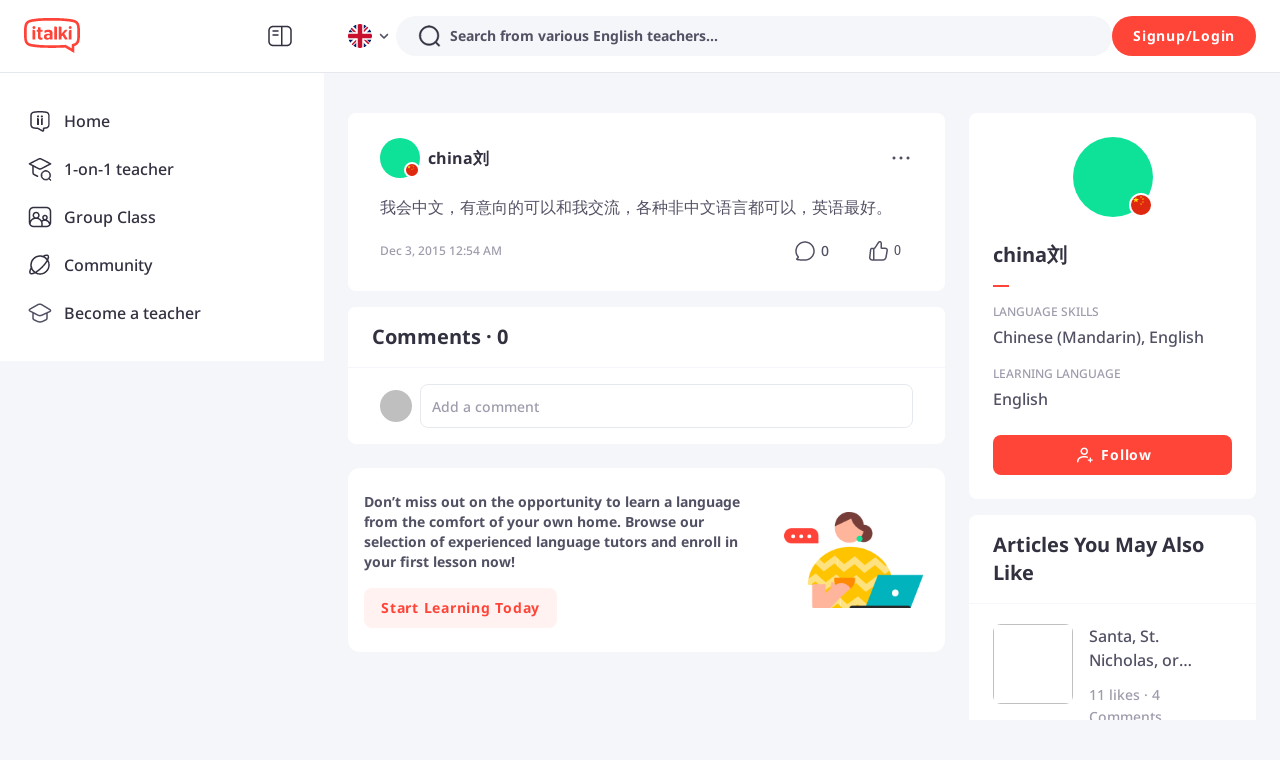

--- FILE ---
content_type: text/html; charset=utf-8
request_url: https://www.italki.com/en/post/discussion-106934
body_size: 76054
content:
<!DOCTYPE html><html dir="ltr" lang="en"><head><meta charSet="utf-8"/><title>italki - 我会中文，有意向的可以和我交流，各种非中文语言都可以，英语最好。</title><meta name="description" content="我会中文，有意向的可以和我交流，各种非中文语言都可以，英语最好。
"/><meta name="viewport" content="width=device-width, initial-scale=1, maximum-scale=1"/><meta property="og:title" content="我会中文，有意向的可以和我交流，各种非中文语言都可以，英语最好。
"/><meta property="og:site_name" content="italki"/><meta property="og:description" content="Meet, interact, and learn with native speakers and language learners from all over the world on italki!"/><meta property="og:image" content="https://scdn.italki.com/ng/static/image/share_default.png"/><meta property="og:type" content="post"/><meta property="og:url" content="/en/post/discussion-106934"/><meta property="twitter:site" content="italki"/><meta property="twitter:title" content="我会中文，有意向的可以和我交流，各种非中文语言都可以，英语最好。
"/><meta property="twitter:description" content="Meet, interact, and learn with native speakers and language learners from all over the world on italki!"/><meta property="twitter:creator" content="china刘"/><meta property="twitter:url" content="/en/post/discussion-106934"/><meta name="twitter:card" content="summary_large_image"/><meta property="twitter:image" content="https://scdn.italki.com/ng/static/image/share_default.png"/><meta property="fb:app_id" content="125933737436344"/><meta name="next-head-count" content="18"/><link rel="dns-prefetch"/><link rel="preconnect" crossorigin="anonymous"/><link rel="dns-prefetch" href="https://filemanager-static01.italki.com"/><link rel="preconnect" href="https://filemanager-static01.italki.com" crossorigin="anonymous"/><link rel="dns-prefetch" href="https://ofs-cdn.italki.com"/><link rel="preconnect" href="https://ofs-cdn.italki.com" crossorigin="anonymous"/><link rel="preload" href="https://scdn.italki.com/ng/static/fonts/noto-sans-v27-latin-500.woff2" as="font" type="font/woff2" crossorigin="anonymous"/><link rel="preload" href="https://scdn.italki.com/ng/static/fonts/noto-sans-v27-latin-italic.woff2" as="font" type="font/woff2" crossorigin="anonymous"/><link rel="preload" href="https://scdn.italki.com/ng/static/fonts/noto-sans-v27-latin-600.woff2" as="font" type="font/woff2" crossorigin="anonymous"/><link rel="preload" href="https://scdn.italki.com/ng/static/fonts/noto-sans-v27-latin-700.woff2" as="font" type="font/woff2" crossorigin="anonymous"/><style>
@font-face { font-family: 'Noto Sans'; src: url('https://scdn.italki.com/ng/static/fonts/noto-sans-v27-latin-500.woff2'); font-weight: 500; font-display: swap; unicode-range: U+0000-00FF, U+0131, U+0152-0153, U+02BB-02BC, U+02C6, U+02DA, U+02DC, U+2000-206F, U+2074, U+20AC, U+2122, U+2191, U+2193, U+2212, U+2215, U+FEFF, U+FFFD; }
@font-face { font-family: 'Noto Sans'; src: url('https://scdn.italki.com/ng/static/fonts/noto-sans-v27-latin-italic.woff2'); font-weight: 400; font-style: italic; font-display: swap; unicode-range: U+0000-00FF, U+0131, U+0152-0153, U+02BB-02BC, U+02C6, U+02DA, U+02DC, U+2000-206F, U+2074, U+20AC, U+2122, U+2191, U+2193, U+2212, U+2215, U+FEFF, U+FFFD; }
@font-face { font-family: 'Noto Sans'; src: url('https://scdn.italki.com/ng/static/fonts/noto-sans-v27-latin-600.woff2'); font-weight: 600; font-display: swap; unicode-range: U+0000-00FF, U+0131, U+0152-0153, U+02BB-02BC, U+02C6, U+02DA, U+02DC, U+2000-206F, U+2074, U+20AC, U+2122, U+2191, U+2193, U+2212, U+2215, U+FEFF, U+FFFD; }
@font-face { font-family: 'Noto Sans'; src: url('https://scdn.italki.com/ng/static/fonts/noto-sans-v27-latin-700.woff2'); font-weight: 700; font-display: swap; unicode-range: U+0000-00FF, U+0131, U+0152-0153, U+02BB-02BC, U+02C6, U+02DA, U+02DC, U+2000-206F, U+2074, U+20AC, U+2122, U+2191, U+2193, U+2212, U+2215, U+FEFF, U+FFFD; }
body { font-family: 'Noto Sans', -apple-system, BlinkMacSystemFont, 'Segoe UI', Roboto, 'Helvetica Neue', Arial, sans-serif; }
              </style><link rel="alternate" href="https://www.italki.com/en/post/discussion-106934" hrefLang="en"/><link rel="alternate" href="https://www.italki.com/zh-cn/post/discussion-106934" hrefLang="zh-cn"/><link rel="alternate" href="https://www.italki.com/zh-tw/post/discussion-106934" hrefLang="zh-tw"/><link rel="alternate" href="https://www.italki.com/es/post/discussion-106934" hrefLang="es"/><link rel="alternate" href="https://www.italki.com/fr/post/discussion-106934" hrefLang="fr"/><link rel="alternate" href="https://www.italki.com/pt/post/discussion-106934" hrefLang="pt"/><link rel="alternate" href="https://www.italki.com/de/post/discussion-106934" hrefLang="de"/><link rel="alternate" href="https://www.italki.com/ja/post/discussion-106934" hrefLang="ja"/><link rel="alternate" href="https://www.italki.com/ko/post/discussion-106934" hrefLang="ko"/><link rel="alternate" href="https://www.italki.com/it/post/discussion-106934" hrefLang="it"/><link rel="alternate" href="https://www.italki.com/ru/post/discussion-106934" hrefLang="ru"/><link rel="alternate" href="https://www.italki.com/ar/post/discussion-106934" hrefLang="ar"/><link rel="alternate" href="https://www.italki.com/nl/post/discussion-106934" hrefLang="nl"/><link rel="alternate" href="https://www.italki.com/pl/post/discussion-106934" hrefLang="pl"/><link rel="alternate" href="https://www.italki.com/th/post/discussion-106934" hrefLang="th"/><link rel="alternate" href="https://www.italki.com/tr/post/discussion-106934" hrefLang="tr"/><link rel="alternate" href="https://www.italki.com/vi/post/discussion-106934" hrefLang="vi"/><link rel="alternate" href="https://www.italki.com/en/post/discussion-106934" hrefLang="x-default"/><link rel="canonical" href="https://www.italki.com/en/post/discussion-106934"/><style>[class^="DS2-popup"],[class*=" DS2-popup"]{font-size:14px;box-sizing:border-box;}[class^="DS2-popup"]::before,[class*=" DS2-popup"]::before,[class^="DS2-popup"]::after,[class*=" DS2-popup"]::after{box-sizing:border-box;}[class^="DS2-popup"] [class^="DS2-popup"],[class*=" DS2-popup"] [class^="DS2-popup"],[class^="DS2-popup"] [class*=" DS2-popup"],[class*=" DS2-popup"] [class*=" DS2-popup"]{box-sizing:border-box;}[class^="DS2-popup"] [class^="DS2-popup"]::before,[class*=" DS2-popup"] [class^="DS2-popup"]::before,[class^="DS2-popup"] [class*=" DS2-popup"]::before,[class*=" DS2-popup"] [class*=" DS2-popup"]::before,[class^="DS2-popup"] [class^="DS2-popup"]::after,[class*=" DS2-popup"] [class^="DS2-popup"]::after,[class^="DS2-popup"] [class*=" DS2-popup"]::after,[class*=" DS2-popup"] [class*=" DS2-popup"]::after{box-sizing:border-box;}.DS2-popup{box-sizing:border-box;margin:0;padding:0;color:rgba(0, 0, 0, 0.88);font-size:14px;line-height:1.5714285714285714;list-style:none;position:absolute;top:0;left:0;z-index:10030;font-weight:normal;white-space:normal;text-align:start;cursor:auto;user-select:text;transform-origin:var(--arrow-x, 50%) var(--arrow-y, 50%);--antd-arrow-background-color:#ffffff;}.DS2-popup-rtl{direction:rtl;}.DS2-popup-hidden{display:none;}.DS2-popup-pure{position:relative;max-width:none;margin:16px;display:inline-block;}.DS2-zoom-big-enter,.DS2-zoom-big-appear{animation-duration:0.2s;animation-fill-mode:both;animation-play-state:paused;}.DS2-zoom-big-leave{animation-duration:0.2s;animation-fill-mode:both;animation-play-state:paused;}.DS2-zoom-big-enter.DS2-zoom-big-enter-active,.DS2-zoom-big-appear.DS2-zoom-big-appear-active{animation-name:antZoomBigIn;animation-play-state:running;}.DS2-zoom-big-leave.DS2-zoom-big-leave-active{animation-name:antZoomBigOut;animation-play-state:running;pointer-events:none;}.DS2-zoom-big-enter,.DS2-zoom-big-appear{transform:scale(0);opacity:0;animation-timing-function:cubic-bezier(0.08, 0.82, 0.17, 1);}.DS2-zoom-big-enter-prepare,.DS2-zoom-big-appear-prepare{transform:none;}.DS2-zoom-big-leave{animation-timing-function:cubic-bezier(0.78, 0.14, 0.15, 0.86);}@keyframes antZoomBigIn{0%{transform:scale(0.8);opacity:0;}100%{transform:scale(1);opacity:1;}}@keyframes antZoomBigOut{0%{transform:scale(1);}100%{transform:scale(0.8);opacity:0;}}[class^="DS2-btn"],[class*=" DS2-btn"]{font-size:14px;box-sizing:border-box;}[class^="DS2-btn"]::before,[class*=" DS2-btn"]::before,[class^="DS2-btn"]::after,[class*=" DS2-btn"]::after{box-sizing:border-box;}[class^="DS2-btn"] [class^="DS2-btn"],[class*=" DS2-btn"] [class^="DS2-btn"],[class^="DS2-btn"] [class*=" DS2-btn"],[class*=" DS2-btn"] [class*=" DS2-btn"]{box-sizing:border-box;}[class^="DS2-btn"] [class^="DS2-btn"]::before,[class*=" DS2-btn"] [class^="DS2-btn"]::before,[class^="DS2-btn"] [class*=" DS2-btn"]::before,[class*=" DS2-btn"] [class*=" DS2-btn"]::before,[class^="DS2-btn"] [class^="DS2-btn"]::after,[class*=" DS2-btn"] [class^="DS2-btn"]::after,[class^="DS2-btn"] [class*=" DS2-btn"]::after,[class*=" DS2-btn"] [class*=" DS2-btn"]::after{box-sizing:border-box;}.DS2-btn{outline:none;position:relative;display:inline-flex;justify-content:center;align-items:center;font-weight:700;white-space:nowrap;text-align:center;background-image:none;background-color:transparent;border:1px solid transparent;cursor:pointer;transition:all 0.2s cubic-bezier(0.645, 0.045, 0.355, 1);user-select:none;touch-action:manipulation;line-height:1.5714285714285714;color:rgba(0, 0, 0, 0.88);min-width:80px;letter-spacing:.75px;}.DS2-btn:disabled>*{pointer-events:none;}.DS2-btn >span{display:inline-flex;}.DS2-btn .DS2-btn-icon{line-height:0;}.DS2-btn >.anticon+span,.DS2-btn >span+.anticon{margin-inline-start:8px;}.DS2-btn:not(.DS2-btn-icon-only)>.DS2-btn-icon.DS2-btn-loading-icon,.DS2-btn:not(.DS2-btn-icon-only)>.DS2-btn-icon:not(:last-child){margin-inline-end:4px;}.DS2-btn >a{color:currentColor;}.DS2-btn-icon-only.DS2-btn-compact-item{flex:none;}.DS2-btn-compact-item.DS2-btn-primary:not([disabled])+.DS2-btn-compact-item.DS2-btn-primary:not([disabled]){position:relative;}.DS2-btn-compact-item.DS2-btn-primary:not([disabled])+.DS2-btn-compact-item.DS2-btn-primary:not([disabled]):before{position:absolute;top:-1px;inset-inline-start:-1px;display:inline-block;width:1px;height:calc(100% + 2px);background-color:#696a70;content:"";}.DS2-btn-compact-vertical-item.DS2-btn-primary:not([disabled])+.DS2-btn-compact-vertical-item.DS2-btn-primary:not([disabled]){position:relative;}.DS2-btn-compact-vertical-item.DS2-btn-primary:not([disabled])+.DS2-btn-compact-vertical-item.DS2-btn-primary:not([disabled]):before{position:absolute;top:-1px;inset-inline-start:-1px;display:inline-block;width:calc(100% + 2px);height:1px;background-color:#696a70;content:"";}.DS2-btn.DS2-btn-sm{font-size:14px;height:32px;padding:4px 16px;border-radius:27px;}.DS2-btn.DS2-btn-sm.DS2-btn-icon-only{width:32px;padding-inline-start:0;padding-inline-end:0;}.DS2-btn.DS2-btn-sm.DS2-btn-icon-only.DS2-btn-round{width:auto;}.DS2-btn.DS2-btn-sm.DS2-btn-icon-only .anticon{font-size:14px;}.DS2-btn.DS2-btn-sm.DS2-btn-loading{opacity:1;cursor:default;}.DS2-btn.DS2-btn-sm .DS2-btn-loading-icon{transition:width 0.3s cubic-bezier(0.645, 0.045, 0.355, 1),opacity 0.3s cubic-bezier(0.645, 0.045, 0.355, 1);}.DS2-btn.DS2-btn-circle.DS2-btn-sm{min-width:32px;padding-inline-start:0;padding-inline-end:0;border-radius:50%;}.DS2-btn.DS2-btn-round.DS2-btn-sm{border-radius:32px;padding-inline-start:16px;padding-inline-end:16px;}.DS2-btn{font-size:14px;height:40px;padding:8px 16px;border-radius:8px;}.DS2-btn.DS2-btn-icon-only{width:40px;padding-inline-start:0;padding-inline-end:0;}.DS2-btn.DS2-btn-icon-only.DS2-btn-round{width:auto;}.DS2-btn.DS2-btn-icon-only .anticon{font-size:16px;}.DS2-btn.DS2-btn-loading{opacity:1;cursor:default;}.DS2-btn .DS2-btn-loading-icon{transition:width 0.3s cubic-bezier(0.645, 0.045, 0.355, 1),opacity 0.3s cubic-bezier(0.645, 0.045, 0.355, 1);}.DS2-btn.DS2-btn-circle{min-width:40px;padding-inline-start:0;padding-inline-end:0;border-radius:50%;}.DS2-btn.DS2-btn-round{border-radius:40px;padding-inline-start:20px;padding-inline-end:20px;}.DS2-btn.DS2-btn-lg{font-size:16px;height:48px;padding:10.428571428571429px 16px;border-radius:8px;}.DS2-btn.DS2-btn-lg.DS2-btn-icon-only{width:48px;padding-inline-start:0;padding-inline-end:0;}.DS2-btn.DS2-btn-lg.DS2-btn-icon-only.DS2-btn-round{width:auto;}.DS2-btn.DS2-btn-lg.DS2-btn-icon-only .anticon{font-size:18px;}.DS2-btn.DS2-btn-lg.DS2-btn-loading{opacity:1;cursor:default;}.DS2-btn.DS2-btn-lg .DS2-btn-loading-icon{transition:width 0.3s cubic-bezier(0.645, 0.045, 0.355, 1),opacity 0.3s cubic-bezier(0.645, 0.045, 0.355, 1);}.DS2-btn.DS2-btn-circle.DS2-btn-lg{min-width:48px;padding-inline-start:0;padding-inline-end:0;border-radius:50%;}.DS2-btn.DS2-btn-round.DS2-btn-lg{border-radius:48px;padding-inline-start:24px;padding-inline-end:24px;}.DS2-btn.DS2-btn-block{width:100%;}.DS2-btn-default{color:#515164;background-color:#F5F6F9;}.DS2-btn-default:disabled,.DS2-btn-default.DS2-btn-disabled{cursor:not-allowed;color:#fff;background-color:#E5E8ED;box-shadow:none;}.DS2-btn-default.DS2-btn-lowercase{text-transform:lowercase;}.DS2-btn-default:not(:disabled):not(.DS2-btn-disabled):hover{color:#515164;background-color:#E5E8ED;}.DS2-btn-default:not(:disabled):not(.DS2-btn-disabled):active{color:#515164;}.DS2-btn-default.DS2-btn-background-ghost{color:#fff;background-color:transparent;border-color:#fff;box-shadow:none;}.DS2-btn-default.DS2-btn-background-ghost:not(:disabled):not(.DS2-btn-disabled):hover{background-color:transparent;color:#fff;border-color:#fff;}.DS2-btn-default.DS2-btn-background-ghost:not(:disabled):not(.DS2-btn-disabled):active{background-color:transparent;color:#fff;border-color:#fff;}.DS2-btn-default.DS2-btn-background-ghost:disabled,.DS2-btn-default.DS2-btn-background-ghost.DS2-btn-disabled{cursor:not-allowed;color:#fff;background-color:#E5E8ED;box-shadow:none;border-color:transparent;}.DS2-btn-default.DS2-btn-dangerous{color:#d3382f;border-color:#d3382f;}.DS2-btn-default.DS2-btn-dangerous:not(:disabled):not(.DS2-btn-disabled):hover{color:#e06155;border-color:#ed8d80;}.DS2-btn-default.DS2-btn-dangerous:not(:disabled):not(.DS2-btn-disabled):active{color:#ad201d;border-color:#ad201d;}.DS2-btn-default.DS2-btn-dangerous.DS2-btn-background-ghost{color:#fff;background-color:transparent;border-color:#fff;box-shadow:none;}.DS2-btn-default.DS2-btn-dangerous.DS2-btn-background-ghost:not(:disabled):not(.DS2-btn-disabled):hover{background-color:transparent;color:#fff;border-color:#fff;}.DS2-btn-default.DS2-btn-dangerous.DS2-btn-background-ghost:not(:disabled):not(.DS2-btn-disabled):active{background-color:transparent;color:#fff;border-color:#fff;}.DS2-btn-default.DS2-btn-dangerous.DS2-btn-background-ghost:disabled,.DS2-btn-default.DS2-btn-dangerous.DS2-btn-background-ghost.DS2-btn-disabled{cursor:not-allowed;color:#fff;background-color:#E5E8ED;box-shadow:none;border-color:transparent;}.DS2-btn-default.DS2-btn-dangerous:disabled,.DS2-btn-default.DS2-btn-dangerous.DS2-btn-disabled{cursor:not-allowed;color:#fff;background-color:#E5E8ED;box-shadow:none;}.DS2-btn-default.DS2-btn-loading{color:#515164;background-color:#F5F6F9;}.DS2-btn-default.DS2-btn-loading:not(:disabled):not(.DS2-btn-disabled):hover{color:#515164;background-color:#F5F6F9;}.DS2-btn-default.DS2-btn-loading:not(:disabled):not(.DS2-btn-disabled):active{color:#515164;background-color:#F5F6F9;}.DS2-btn-primary{color:#fff;background-color:#515164;}.DS2-btn-primary:disabled,.DS2-btn-primary.DS2-btn-disabled{cursor:not-allowed;color:#fff;background-color:#E5E8ED;box-shadow:none;}.DS2-btn-primary.DS2-btn-lowercase{text-transform:lowercase;}.DS2-btn-primary:not(:disabled):not(.DS2-btn-disabled):hover{color:#fff;background-color:#313140;}.DS2-btn-primary:not(:disabled):not(.DS2-btn-disabled):active{color:#fff;background-color:#313140;}.DS2-btn-primary.DS2-btn-background-ghost{color:#fff;background-color:transparent;border-color:#fff;box-shadow:none;}.DS2-btn-primary.DS2-btn-background-ghost:not(:disabled):not(.DS2-btn-disabled):hover{background-color:transparent;color:#fff;border-color:#fff;}.DS2-btn-primary.DS2-btn-background-ghost:not(:disabled):not(.DS2-btn-disabled):active{background-color:transparent;color:#fff;border-color:#fff;}.DS2-btn-primary.DS2-btn-background-ghost:disabled,.DS2-btn-primary.DS2-btn-background-ghost.DS2-btn-disabled{cursor:not-allowed;color:#fff;background-color:#E5E8ED;box-shadow:none;border-color:transparent;}.DS2-btn-primary.DS2-btn-background-outlined{color:#515164;background-color:#F5F6F9;}.DS2-btn-primary.DS2-btn-background-outlined:not(:disabled):not(.DS2-btn-disabled):hover{color:#515164;background-color:#E5E8ED;}.DS2-btn-primary.DS2-btn-background-outlined:not(:disabled):not(.DS2-btn-disabled):active{color:#515164;}.DS2-btn-primary.DS2-btn-loading{color:#fff;background-color:#515164;}.DS2-btn-primary.DS2-btn-loading:not(:disabled):not(.DS2-btn-disabled):hover{color:#fff;background-color:#515164;}.DS2-btn-primary.DS2-btn-loading:not(:disabled):not(.DS2-btn-disabled):active{color:#fff;background-color:#515164;}.DS2-btn-primary.DS2-btn-dangerous{background-color:#d3382f;box-shadow:0 2px 0 rgba(255, 55, 5, 0.06);}.DS2-btn-primary.DS2-btn-dangerous:not(:disabled):not(.DS2-btn-disabled):hover{background-color:#e06155;}.DS2-btn-primary.DS2-btn-dangerous:not(:disabled):not(.DS2-btn-disabled):active{background-color:#ad201d;}.DS2-btn-primary.DS2-btn-dangerous.DS2-btn-background-ghost{color:#fff;background-color:transparent;border-color:#fff;box-shadow:none;}.DS2-btn-primary.DS2-btn-dangerous.DS2-btn-background-ghost:not(:disabled):not(.DS2-btn-disabled):hover{background-color:transparent;color:#fff;border-color:#fff;}.DS2-btn-primary.DS2-btn-dangerous.DS2-btn-background-ghost:not(:disabled):not(.DS2-btn-disabled):active{background-color:transparent;color:#fff;border-color:#fff;}.DS2-btn-primary.DS2-btn-dangerous.DS2-btn-background-ghost:disabled,.DS2-btn-primary.DS2-btn-dangerous.DS2-btn-background-ghost.DS2-btn-disabled{cursor:not-allowed;color:#fff;background-color:#E5E8ED;box-shadow:none;border-color:transparent;}.DS2-btn-primary.DS2-btn-dangerous:disabled,.DS2-btn-primary.DS2-btn-dangerous.DS2-btn-disabled{cursor:not-allowed;color:#fff;background-color:#E5E8ED;box-shadow:none;}.DS2-btn-secondary{color:#fff;background-color:#FF4438;}.DS2-btn-secondary:disabled,.DS2-btn-secondary.DS2-btn-disabled{cursor:not-allowed;color:#fff;background-color:#E5E8ED;box-shadow:none;}.DS2-btn-secondary.DS2-btn-lowercase{text-transform:lowercase;}.DS2-btn-secondary:not(:disabled):not(.DS2-btn-disabled):hover{color:#fff;background-color:#D3382F;}.DS2-btn-secondary.DS2-btn-background-ghost{color:#fff;background-color:transparent;border-color:#fff;box-shadow:none;}.DS2-btn-secondary.DS2-btn-background-ghost:not(:disabled):not(.DS2-btn-disabled):hover{background-color:transparent;color:#fff;border-color:#fff;}.DS2-btn-secondary.DS2-btn-background-ghost:not(:disabled):not(.DS2-btn-disabled):active{background-color:transparent;color:#fff;border-color:#fff;}.DS2-btn-secondary.DS2-btn-background-ghost:disabled,.DS2-btn-secondary.DS2-btn-background-ghost.DS2-btn-disabled{cursor:not-allowed;color:#fff;background-color:#E5E8ED;box-shadow:none;border-color:transparent;}.DS2-btn-secondary.DS2-btn-background-outlined{color:#515164;background-color:#F5F6F9;}.DS2-btn-secondary.DS2-btn-background-outlined:not(:disabled):not(.DS2-btn-disabled):hover{color:#515164;background-color:#E5E8ED;}.DS2-btn-secondary.DS2-btn-background-outlined:not(:disabled):not(.DS2-btn-disabled):active{color:#515164;}.DS2-btn-secondary.DS2-btn-loading{color:#fff;background-color:#FF4438;}.DS2-btn-secondary.DS2-btn-loading:not(:disabled):not(.DS2-btn-disabled):hover{color:#fff;background-color:#FF4438;}.DS2-btn-secondary.DS2-btn-loading:not(:disabled):not(.DS2-btn-disabled):active{color:#fff;background-color:#FF4438;}.DS2-btn-white{color:#515164;background-color:#fff;}.DS2-btn-white:disabled,.DS2-btn-white.DS2-btn-disabled{cursor:not-allowed;color:#fff;background-color:#E5E8ED;box-shadow:none;}.DS2-btn-white.DS2-btn-lowercase{text-transform:lowercase;}.DS2-btn-white:not(:disabled):not(.DS2-btn-disabled):hover{color:#515164;background-color:#fff;}.DS2-btn-white.DS2-btn-background-ghost{color:#fff;background-color:transparent;border-color:#fff;box-shadow:none;}.DS2-btn-white.DS2-btn-background-ghost:not(:disabled):not(.DS2-btn-disabled):hover{background-color:transparent;color:#fff;border-color:#fff;}.DS2-btn-white.DS2-btn-background-ghost:not(:disabled):not(.DS2-btn-disabled):active{background-color:transparent;color:#fff;border-color:#fff;}.DS2-btn-white.DS2-btn-background-ghost:disabled,.DS2-btn-white.DS2-btn-background-ghost.DS2-btn-disabled{cursor:not-allowed;color:#fff;background-color:#E5E8ED;box-shadow:none;border-color:transparent;}.DS2-btn-dashed{color:#515164;background-color:#F5F6F9;border-style:dashed;}.DS2-btn-dashed:disabled,.DS2-btn-dashed.DS2-btn-disabled{cursor:not-allowed;color:#fff;background-color:#E5E8ED;box-shadow:none;}.DS2-btn-dashed.DS2-btn-lowercase{text-transform:lowercase;}.DS2-btn-dashed:not(:disabled):not(.DS2-btn-disabled):hover{color:#515164;background-color:#E5E8ED;}.DS2-btn-dashed:not(:disabled):not(.DS2-btn-disabled):active{color:#515164;}.DS2-btn-dashed.DS2-btn-background-ghost{color:#fff;background-color:transparent;border-color:#fff;box-shadow:none;}.DS2-btn-dashed.DS2-btn-background-ghost:not(:disabled):not(.DS2-btn-disabled):hover{background-color:transparent;color:#fff;border-color:#fff;}.DS2-btn-dashed.DS2-btn-background-ghost:not(:disabled):not(.DS2-btn-disabled):active{background-color:transparent;color:#fff;border-color:#fff;}.DS2-btn-dashed.DS2-btn-background-ghost:disabled,.DS2-btn-dashed.DS2-btn-background-ghost.DS2-btn-disabled{cursor:not-allowed;color:#fff;background-color:#E5E8ED;box-shadow:none;border-color:transparent;}.DS2-btn-dashed.DS2-btn-dangerous{color:#d3382f;border-color:#d3382f;}.DS2-btn-dashed.DS2-btn-dangerous:not(:disabled):not(.DS2-btn-disabled):hover{color:#e06155;border-color:#ed8d80;}.DS2-btn-dashed.DS2-btn-dangerous:not(:disabled):not(.DS2-btn-disabled):active{color:#ad201d;border-color:#ad201d;}.DS2-btn-dashed.DS2-btn-dangerous.DS2-btn-background-ghost{color:#fff;background-color:transparent;border-color:#fff;box-shadow:none;}.DS2-btn-dashed.DS2-btn-dangerous.DS2-btn-background-ghost:not(:disabled):not(.DS2-btn-disabled):hover{background-color:transparent;color:#fff;border-color:#fff;}.DS2-btn-dashed.DS2-btn-dangerous.DS2-btn-background-ghost:not(:disabled):not(.DS2-btn-disabled):active{background-color:transparent;color:#fff;border-color:#fff;}.DS2-btn-dashed.DS2-btn-dangerous.DS2-btn-background-ghost:disabled,.DS2-btn-dashed.DS2-btn-dangerous.DS2-btn-background-ghost.DS2-btn-disabled{cursor:not-allowed;color:#fff;background-color:#E5E8ED;box-shadow:none;border-color:transparent;}.DS2-btn-dashed.DS2-btn-dangerous:disabled,.DS2-btn-dashed.DS2-btn-dangerous.DS2-btn-disabled{cursor:not-allowed;color:#fff;background-color:#E5E8ED;box-shadow:none;}.DS2-btn-dashed.DS2-btn-loading{color:#515164;background-color:#F5F6F9;}.DS2-btn-dashed.DS2-btn-loading:not(:disabled):not(.DS2-btn-disabled):hover{color:#515164;background-color:#F5F6F9;}.DS2-btn-dashed.DS2-btn-loading:not(:disabled):not(.DS2-btn-disabled):active{color:#515164;background-color:#F5F6F9;}.DS2-btn-link{color:#00b3bd;}.DS2-btn-link:not(:disabled):not(.DS2-btn-disabled):hover{color:#45d6d4;}.DS2-btn-link:not(:disabled):not(.DS2-btn-disabled):active{color:#008a96;}.DS2-btn-link:disabled,.DS2-btn-link.DS2-btn-disabled{cursor:not-allowed;color:#E5E8ED;}.DS2-btn-link.DS2-btn-dangerous{color:#d3382f;}.DS2-btn-link.DS2-btn-dangerous:not(:disabled):not(.DS2-btn-disabled):hover{color:#e06155;}.DS2-btn-link.DS2-btn-dangerous:not(:disabled):not(.DS2-btn-disabled):active{color:#ad201d;}.DS2-btn-link.DS2-btn-dangerous:disabled,.DS2-btn-link.DS2-btn-dangerous.DS2-btn-disabled{cursor:not-allowed;color:#E5E8ED;}.DS2-btn-text{color:#515164;background-color:transparent;}.DS2-btn-text.DS2-btn-lowercase{text-transform:lowercase;}.DS2-btn-text.DS2-btn{padding:0;box-shadow:none;-webkit-box-shadow:none;}.DS2-btn-text:not(:disabled):not(.DS2-btn-disabled):hover{color:#515164;background-color:transparent;}.DS2-btn-text:not(:disabled):not(.DS2-btn-disabled):active{color:#515164;}.DS2-btn-text:disabled,.DS2-btn-text.DS2-btn-disabled{cursor:not-allowed;color:#E5E8ED;background-color:transparent;}.DS2-btn-text.DS2-btn-primary{color:#515164;}.DS2-btn-text.DS2-btn-primary:disabled,.DS2-btn-text.DS2-btn-primary.DS2-btn-disabled{cursor:not-allowed;color:#E5E8ED;background-color:transparent;}.DS2-btn-text.DS2-btn-primary:not(:disabled):not(.DS2-btn-disabled):hover{color:#515164;}.DS2-btn-text.DS2-btn-primary:not(:disabled):not(.DS2-btn-disabled):active{color:#515164;}.DS2-btn-text.DS2-btn-secondary{color:#9C9CAC;}.DS2-btn-text.DS2-btn-secondary:disabled,.DS2-btn-text.DS2-btn-secondary.DS2-btn-disabled{cursor:not-allowed;color:#E5E8ED;background-color:transparent;}.DS2-btn-text.DS2-btn-secondary:not(:disabled):not(.DS2-btn-disabled):hover{color:#515164;}.DS2-btn-text.DS2-btn-secondary:not(:disabled):not(.DS2-btn-disabled):active{color:#515164;}.DS2-btn-text.DS2-btn-special{color:#00b3bd;}.DS2-btn-text.DS2-btn-special:disabled,.DS2-btn-text.DS2-btn-special.DS2-btn-disabled{cursor:not-allowed;color:#E5E8ED;background-color:transparent;}.DS2-btn-text.DS2-btn-special:not(:disabled):not(.DS2-btn-disabled):hover{color:#008189;}.DS2-btn-text.DS2-btn-special:not(:disabled):not(.DS2-btn-disabled):active{color:#008189;}.DS2-btn-text.DS2-btn-dangerous{color:#d3382f;}.DS2-btn-text.DS2-btn-dangerous:disabled,.DS2-btn-text.DS2-btn-dangerous.DS2-btn-disabled{cursor:not-allowed;color:#E5E8ED;background-color:transparent;}.DS2-btn-text.DS2-btn-dangerous:not(:disabled):not(.DS2-btn-disabled):hover{color:#e06155;background-color:#fff3f0;}.DS2-btn-text.DS2-btn-dangerous:not(:disabled):not(.DS2-btn-disabled):active{color:#e06155;background-color:#fff3f0;}.DS2-btn-text.DS2-btn-loading{color:#515164;background-color:transparent;}.DS2-btn-text.DS2-btn-loading:not(:disabled):not(.DS2-btn-disabled):hover{color:#515164;background-color:transparent;}.DS2-btn-text.DS2-btn-loading:not(:disabled):not(.DS2-btn-disabled):active{color:#515164;background-color:transparent;}.DS2-btn-ghost.DS2-btn-background-ghost{color:#fff;background-color:transparent;border-color:#fff;box-shadow:none;}.DS2-btn-ghost.DS2-btn-background-ghost:not(:disabled):not(.DS2-btn-disabled):hover{background-color:transparent;color:#fff;border-color:#fff;}.DS2-btn-ghost.DS2-btn-background-ghost:not(:disabled):not(.DS2-btn-disabled):active{background-color:transparent;color:#fff;border-color:#fff;}.DS2-btn-ghost.DS2-btn-background-ghost:disabled,.DS2-btn-ghost.DS2-btn-background-ghost.DS2-btn-disabled{cursor:not-allowed;color:#fff;background-color:#E5E8ED;box-shadow:none;border-color:transparent;}.DS2-btn-default .DS2-btn-icon svg{fill:#515164;}.DS2-btn-primary .DS2-btn-icon svg{fill:#fff;}.DS2-btn-secondary .DS2-btn-icon svg{fill:#fff;}.DS2-btn-white .DS2-btn-icon svg{fill:#515164;}.DS2-btn-group{position:relative;display:inline-flex;}.DS2-btn-group >span:not(:last-child),.DS2-btn-group >.DS2-btn:not(:last-child),.DS2-btn-group >span:not(:last-child)>.DS2-btn,.DS2-btn-group >.DS2-btn:not(:last-child)>.DS2-btn{border-start-end-radius:0;border-end-end-radius:0;}.DS2-btn-group >span:not(:first-child),.DS2-btn-group >.DS2-btn:not(:first-child){margin-inline-start:-1px;}.DS2-btn-group >span:not(:first-child),.DS2-btn-group >.DS2-btn:not(:first-child),.DS2-btn-group >span:not(:first-child)>.DS2-btn,.DS2-btn-group >.DS2-btn:not(:first-child)>.DS2-btn{border-start-start-radius:0;border-end-start-radius:0;}.DS2-btn-group .DS2-btn{position:relative;z-index:1;}.DS2-btn-group .DS2-btn:hover,.DS2-btn-group .DS2-btn:focus,.DS2-btn-group .DS2-btn:active{z-index:2;}.DS2-btn-group .DS2-btn[disabled]{z-index:0;}.DS2-btn-group .DS2-btn-icon-only{font-size:14px;}.DS2-btn-group >span:not(:last-child):not(:disabled),.DS2-btn-group >.DS2-btn-primary:not(:last-child):not(:disabled),.DS2-btn-group >span:not(:last-child)>.DS2-btn-primary:not(:disabled),.DS2-btn-group >.DS2-btn-primary:not(:last-child)>.DS2-btn-primary:not(:disabled){border-inline-end-color:#696a70;}.DS2-btn-group >span:not(:first-child):not(:disabled),.DS2-btn-group >.DS2-btn-primary:not(:first-child):not(:disabled),.DS2-btn-group >span:not(:first-child)>.DS2-btn-primary:not(:disabled),.DS2-btn-group >.DS2-btn-primary:not(:first-child)>.DS2-btn-primary:not(:disabled){border-inline-start-color:#696a70;}.DS2-btn-group >span:not(:last-child):not(:disabled),.DS2-btn-group >.DS2-btn-danger:not(:last-child):not(:disabled),.DS2-btn-group >span:not(:last-child)>.DS2-btn-danger:not(:disabled),.DS2-btn-group >.DS2-btn-danger:not(:last-child)>.DS2-btn-danger:not(:disabled){border-inline-end-color:#e06155;}.DS2-btn-group >span:not(:first-child):not(:disabled),.DS2-btn-group >.DS2-btn-danger:not(:first-child):not(:disabled),.DS2-btn-group >span:not(:first-child)>.DS2-btn-danger:not(:disabled),.DS2-btn-group >.DS2-btn-danger:not(:first-child)>.DS2-btn-danger:not(:disabled){border-inline-start-color:#e06155;}.DS2-btn-compact-item:not(.DS2-btn-compact-last-item){margin-inline-end:-1px;}.DS2-btn-compact-item:hover,.DS2-btn-compact-item:focus,.DS2-btn-compact-item:active{z-index:2;}.DS2-btn-compact-item[disabled]{z-index:0;}.DS2-btn-compact-item:not(.DS2-btn-compact-first-item):not(.DS2-btn-compact-last-item){border-radius:0;}.DS2-btn-compact-item:not(.DS2-btn-compact-last-item).DS2-btn-compact-first-item,.DS2-btn-compact-item:not(.DS2-btn-compact-last-item).DS2-btn-compact-first-item.DS2-btn-sm,.DS2-btn-compact-item:not(.DS2-btn-compact-last-item).DS2-btn-compact-first-item.DS2-btn-lg{border-start-end-radius:0;border-end-end-radius:0;}.DS2-btn-compact-item:not(.DS2-btn-compact-first-item).DS2-btn-compact-last-item,.DS2-btn-compact-item:not(.DS2-btn-compact-first-item).DS2-btn-compact-last-item.DS2-btn-sm,.DS2-btn-compact-item:not(.DS2-btn-compact-first-item).DS2-btn-compact-last-item.DS2-btn-lg{border-start-start-radius:0;border-end-start-radius:0;}.DS2-btn-compact-vertical-item:not(.DS2-btn-compact-vertical-last-item){margin-bottom:-1px;}.DS2-btn-compact-vertical-item:hover,.DS2-btn-compact-vertical-item:focus,.DS2-btn-compact-vertical-item:active{z-index:2;}.DS2-btn-compact-vertical-item[disabled]{z-index:0;}.DS2-btn-compact-vertical-item:not(.DS2-btn-compact-vertical-first-item):not(.DS2-btn-compact-vertical-last-item){border-radius:0;}.DS2-btn-compact-vertical-item.DS2-btn-compact-vertical-first-item:not(.DS2-btn-compact-vertical-last-item),.DS2-btn-compact-vertical-item.DS2-btn-compact-vertical-first-item:not(.DS2-btn-compact-vertical-last-item).DS2-btn-sm,.DS2-btn-compact-vertical-item.DS2-btn-compact-vertical-first-item:not(.DS2-btn-compact-vertical-last-item).DS2-btn-lg{border-end-end-radius:0;border-end-start-radius:0;}.DS2-btn-compact-vertical-item.DS2-btn-compact-vertical-last-item:not(.DS2-btn-compact-vertical-first-item),.DS2-btn-compact-vertical-item.DS2-btn-compact-vertical-last-item:not(.DS2-btn-compact-vertical-first-item).DS2-btn-sm,.DS2-btn-compact-vertical-item.DS2-btn-compact-vertical-last-item:not(.DS2-btn-compact-vertical-first-item).DS2-btn-lg{border-start-start-radius:0;border-start-end-radius:0;}[class^="DS2-spin"],[class*=" DS2-spin"]{font-size:14px;box-sizing:border-box;}[class^="DS2-spin"]::before,[class*=" DS2-spin"]::before,[class^="DS2-spin"]::after,[class*=" DS2-spin"]::after{box-sizing:border-box;}[class^="DS2-spin"] [class^="DS2-spin"],[class*=" DS2-spin"] [class^="DS2-spin"],[class^="DS2-spin"] [class*=" DS2-spin"],[class*=" DS2-spin"] [class*=" DS2-spin"]{box-sizing:border-box;}[class^="DS2-spin"] [class^="DS2-spin"]::before,[class*=" DS2-spin"] [class^="DS2-spin"]::before,[class^="DS2-spin"] [class*=" DS2-spin"]::before,[class*=" DS2-spin"] [class*=" DS2-spin"]::before,[class^="DS2-spin"] [class^="DS2-spin"]::after,[class*=" DS2-spin"] [class^="DS2-spin"]::after,[class^="DS2-spin"] [class*=" DS2-spin"]::after,[class*=" DS2-spin"] [class*=" DS2-spin"]::after{box-sizing:border-box;}.DS2-spin{box-sizing:border-box;margin:0;padding:0;color:#515164;font-size:0;line-height:1.5714285714285714;list-style:none;position:absolute;display:none;text-align:center;vertical-align:middle;opacity:0;transition:transform 0.3s cubic-bezier(0.78, 0.14, 0.15, 0.86);}.DS2-spin-spinning{position:static;display:inline-block;opacity:1;}.DS2-spin-nested-loading{position:relative;}.DS2-spin-nested-loading >div>.DS2-spin{position:absolute;top:0;inset-inline-start:0;z-index:4;display:block;width:100%;height:100%;max-height:400px;}.DS2-spin-nested-loading >div>.DS2-spin .DS2-spin-dot{position:absolute;top:50%;inset-inline-start:50%;margin:-10px;}.DS2-spin-nested-loading >div>.DS2-spin .DS2-spin-text{position:absolute;top:50%;width:100%;padding-top:5px;text-shadow:0 1px 2px #ffffff;font-size:14px;}.DS2-spin-nested-loading >div>.DS2-spin.DS2-spin-show-text .DS2-spin-dot{margin-top:-20px;}.DS2-spin-nested-loading >div>.DS2-spin-sm .DS2-spin-dot{margin:-7px;}.DS2-spin-nested-loading >div>.DS2-spin-sm .DS2-spin-text{padding-top:2px;}.DS2-spin-nested-loading >div>.DS2-spin-sm.DS2-spin-show-text .DS2-spin-dot{margin-top:-17px;}.DS2-spin-nested-loading >div>.DS2-spin-lg .DS2-spin-dot{margin:-16px;}.DS2-spin-nested-loading >div>.DS2-spin-lg .DS2-spin-text{padding-top:11px;}.DS2-spin-nested-loading >div>.DS2-spin-lg.DS2-spin-show-text .DS2-spin-dot{margin-top:-26px;}.DS2-spin-nested-loading .DS2-spin-container{position:relative;transition:opacity 0.3s;}.DS2-spin-nested-loading .DS2-spin-container::after{position:absolute;top:0;inset-inline-end:0;bottom:0;inset-inline-start:0;z-index:10;width:100%;height:100%;background:#ffffff;opacity:0;transition:all 0.3s;content:"";pointer-events:none;}.DS2-spin-nested-loading .DS2-spin-blur{clear:both;opacity:0.5;user-select:none;pointer-events:none;}.DS2-spin-nested-loading .DS2-spin-blur::after{opacity:0.4;pointer-events:auto;}.DS2-spin .threeDots-lds-grid{display:inline-block;}.DS2-spin .threeDots-lds-grid span{display:inline-block;width:8px;height:8px;border-radius:50%;background-color:#515164;animation-name:threeDotsMove;animation-duration:1.2s;animation-iteration-count:infinite;animation-timing-function:linear;animation-play-state:running;animation-range-start:normal;animation-range-end:normal;animation-fill-mode:none;animation-timeline:auto;}.DS2-spin .threeDots-lds-grid span:nth-child(1){margin-inline-end:8px;animation-delay:0s;}.DS2-spin .threeDots-lds-grid span:nth-child(2){margin-inline-end:8px;animation-delay:-0.4s;}.DS2-spin .threeDots-lds-grid span:nth-child(3){animation-delay:-0.8s;}.DS2-spin-tip{color:rgba(0, 0, 0, 0.45);}.DS2-spin .DS2-spin-dot{position:relative;display:inline-block;font-size:20px;width:1em;height:1em;}.DS2-spin .DS2-spin-dot-item{position:absolute;display:block;width:9px;height:9px;background-color:#515164;border-radius:100%;transform:scale(0.75);transform-origin:50% 50%;opacity:0.3;animation-name:antSpinMove;animation-duration:1s;animation-iteration-count:infinite;animation-timing-function:linear;animation-direction:alternate;}.DS2-spin .DS2-spin-dot-item:nth-child(1){top:0;inset-inline-start:0;}.DS2-spin .DS2-spin-dot-item:nth-child(2){top:0;inset-inline-end:0;animation-delay:0.4s;}.DS2-spin .DS2-spin-dot-item:nth-child(3){inset-inline-end:0;bottom:0;animation-delay:0.8s;}.DS2-spin .DS2-spin-dot-item:nth-child(4){bottom:0;inset-inline-start:0;animation-delay:1.2s;}.DS2-spin .DS2-spin-dot-spin{transform:rotate(45deg);animation-name:antRotate;animation-duration:1.2s;animation-iteration-count:infinite;animation-timing-function:linear;}.DS2-spin-sm .DS2-spin-dot{font-size:14px;}.DS2-spin-sm .DS2-spin-dot i{width:6px;height:6px;}.DS2-spin-lg .DS2-spin-dot{font-size:32px;}.DS2-spin-lg .DS2-spin-dot i{width:14px;height:14px;}.DS2-spin.DS2-spin-show-text .DS2-spin-text{display:block;}@keyframes threeDotsMove{0%{opacity:1;}50%{opacity:0;}100%{opacity:1;}}@keyframes antSpinMove{to{opacity:1;}}@keyframes antRotate{to{transform:rotate(405deg);}}[class^="DS2-modal"],[class*=" DS2-modal"]{font-size:14px;box-sizing:border-box;}[class^="DS2-modal"]::before,[class*=" DS2-modal"]::before,[class^="DS2-modal"]::after,[class*=" DS2-modal"]::after{box-sizing:border-box;}[class^="DS2-modal"] [class^="DS2-modal"],[class*=" DS2-modal"] [class^="DS2-modal"],[class^="DS2-modal"] [class*=" DS2-modal"],[class*=" DS2-modal"] [class*=" DS2-modal"]{box-sizing:border-box;}[class^="DS2-modal"] [class^="DS2-modal"]::before,[class*=" DS2-modal"] [class^="DS2-modal"]::before,[class^="DS2-modal"] [class*=" DS2-modal"]::before,[class*=" DS2-modal"] [class*=" DS2-modal"]::before,[class^="DS2-modal"] [class^="DS2-modal"]::after,[class*=" DS2-modal"] [class^="DS2-modal"]::after,[class^="DS2-modal"] [class*=" DS2-modal"]::after,[class*=" DS2-modal"] [class*=" DS2-modal"]::after{box-sizing:border-box;}.DS2-modal-root .DS2-modal-wrap-rtl{direction:rtl;}.DS2-modal-root .DS2-modal-centered{text-align:center;}.DS2-modal-root .DS2-modal-centered::before{display:inline-block;width:0;height:100%;vertical-align:middle;content:"";}.DS2-modal-root .DS2-modal-centered .DS2-modal{top:0;display:inline-block;padding-bottom:0;text-align:start;vertical-align:middle;}.DS2-modal-root .DS2-modal-no-title .DS2-modal-body{padding-top:56px;}.DS2-modal-root .DS2-modal .DS2-modal-body:last-child{padding-bottom:32px;}.DS2-modal{box-sizing:border-box;margin:0 auto;padding:0;color:rgba(0, 0, 0, 0.88);font-size:14px;line-height:1.5714285714285714;list-style:none;pointer-events:none;position:relative;top:100px;width:520px;max-width:calc(100vw - 32px);}.DS2-modal .DS2-modal-title{margin:0;color:#313140;font-weight:600;font-size:16px;line-height:1.5;word-wrap:break-word;}.DS2-modal .DS2-modal-content{position:relative;background-color:#FFFFFF;background-clip:padding-box;border:0;border-radius:12px;box-shadow:0 6px 16px 0 rgba(0, 0, 0, 0.08),0 3px 6px -4px rgba(0, 0, 0, 0.12),0 9px 28px 8px rgba(0, 0, 0, 0.05);pointer-events:auto;padding:0;display:flex;flex-direction:column;min-height:320px;}.DS2-modal .DS2-modal-close{position:absolute;top:16px;inset-inline-end:16px;z-index:10010;padding:0;color:rgba(0, 0, 0, 0.45);font-weight:600;line-height:1;text-decoration:none;background:transparent;border-radius:6px;width:24px;height:24px;border:0;outline:0;cursor:pointer;transition:color 0.2s,background-color 0.2s;}.DS2-modal .DS2-modal-close-x{display:flex;font-size:16px;font-style:normal;line-height:24px;justify-content:center;text-transform:none;text-rendering:auto;}.DS2-modal .DS2-modal-close:hover{color:rgba(0, 0, 0, 0.88);background-color:transparent;text-decoration:none;}.DS2-modal .DS2-modal-close:active{background-color:transparent;}.DS2-modal .DS2-modal-header{color:rgba(0, 0, 0, 0.88);background:#FFFFFF;border-radius:12px 12px 0 0;text-align:center;padding:16px 24px;border-bottom:1px solid #F5F6F9;margin-bottom:0;}.DS2-modal .DS2-modal-body{font-size:16px;line-height:1.5714285714285714;word-wrap:break-word;padding:16px 24px;flex:1;}.DS2-modal .DS2-modal-footer{text-align:end;background:transparent;padding:16px 24px;border-top:1px solid #F5F6F9;border-radius:0 0 12px 12px;margin-top:0;}.DS2-modal .DS2-modal-footer .DS2-btn+.DS2-btn:not(.DS2-dropdown-trigger){margin-bottom:0;margin-inline-start:8px;}.DS2-modal .DS2-modal-open{overflow:hidden;}.DS2-modal-pure-panel{top:auto;padding:0;display:flex;flex-direction:column;}.DS2-modal-pure-panel .DS2-modal-content,.DS2-modal-pure-panel .DS2-modal-body,.DS2-modal-pure-panel .DS2-modal-confirm-content{display:flex;flex-direction:column;flex:auto;}.DS2-modal-root .DS2-modal-confirm.DS2-modal .DS2-modal-content{min-height:230px;}.DS2-modal-root .DS2-modal-confirm.DS2-modal .DS2-modal-header{display:none;}.DS2-modal-root .DS2-modal-confirm.DS2-modal .DS2-modal-body{padding:24px 24px 0;}.DS2-modal-root .DS2-modal-confirm.DS2-modal .DS2-modal-body::before{display:table;content:"";}.DS2-modal-root .DS2-modal-confirm.DS2-modal .DS2-modal-body::after{display:table;clear:both;content:"";}.DS2-modal-root .DS2-modal-confirm.DS2-modal .DS2-modal-no-title .DS2-modal-body{padding-top:24px;}.DS2-modal-root .DS2-modal-confirm.DS2-modal .DS2-modal-footer{padding:12px 24px;}.DS2-modal-confirm-rtl{direction:rtl;}.DS2-modal-confirm .DS2-modal-confirm-title{color:#313140;font-size:16px;font-weight:500;}.DS2-modal-confirm .DS2-modal-confirm-title:not(:last-child){margin-bottom:8px;}.DS2-modal-confirm .DS2-modal-confirm-content{color:#515164;font-size:16px;}.DS2-modal-confirm .DS2-modal-confirm-btns{text-align:end;}.DS2-modal-confirm .DS2-modal-confirm-btns .DS2-btn+.DS2-btn{margin-bottom:0;margin-inline-start:8px;}.DS2-modal-root .DS2-modal-wrap-rtl{direction:rtl;}.DS2-modal-root .DS2-modal-wrap-rtl .DS2-modal-confirm-content{direction:rtl;}.DS2-modal-root .DS2-modal.DS2-zoom-enter,.DS2-modal-root .DS2-modal.DS2-zoom-appear{transform:none;opacity:0;animation-duration:0.3s;user-select:none;}.DS2-modal-root .DS2-modal.DS2-zoom-leave .DS2-modal-content{pointer-events:none;}.DS2-modal-root .DS2-modal-mask{position:fixed;inset:0;z-index:10000;height:100%;background-color:rgba(0, 0, 0, 0.45);pointer-events:none;}.DS2-modal-root .DS2-modal-mask .DS2-modal-hidden{display:none;}.DS2-modal-root .DS2-modal-wrap{position:fixed;inset:0;z-index:10000;overflow:auto;outline:0;-webkit-overflow-scrolling:touch;}.DS2-modal-root .DS2-modal-wrap:has(.DS2-modal.DS2-zoom-enter),.DS2-modal-root .DS2-modal-wrap:has(.DS2-modal.DS2-zoom-appear){pointer-events:none;}.DS2-modal-root .DS2-fade-enter,.DS2-modal-root .DS2-fade-appear{animation-duration:0.2s;animation-fill-mode:both;animation-play-state:paused;}.DS2-modal-root .DS2-fade-leave{animation-duration:0.2s;animation-fill-mode:both;animation-play-state:paused;}.DS2-modal-root .DS2-fade-enter.DS2-fade-enter-active,.DS2-modal-root .DS2-fade-appear.DS2-fade-appear-active{animation-name:antFadeIn;animation-play-state:running;}.DS2-modal-root .DS2-fade-leave.DS2-fade-leave-active{animation-name:antFadeOut;animation-play-state:running;pointer-events:none;}.DS2-modal-root .DS2-fade-enter,.DS2-modal-root .DS2-fade-appear{opacity:0;animation-timing-function:linear;}.DS2-modal-root .DS2-fade-leave{animation-timing-function:linear;}.DS2-modal-root .DS2-modal-fullscreen .DS2-modal{max-width:100vw;top:0;margin:0;}.DS2-modal-root .DS2-modal-fullscreen .DS2-modal .DS2-modal-content{height:100vh;max-height:100%;border-radius:0;box-shadow:none;}@media (max-width: 767px){.DS2-modal-root .DS2-modal-responsive:not(.DS2-modal-fullscreen) .DS2-modal{max-width:100vw;width:100%!important;height:100dvh;top:0;margin:0;}.DS2-modal-root .DS2-modal-responsive:not(.DS2-modal-fullscreen) .DS2-modal >:first-child{height:100%;}.DS2-modal-root .DS2-modal-responsive:not(.DS2-modal-fullscreen) .DS2-modal .DS2-modal-content{width:100%;height:100%;max-height:100%!important;border-radius:0;box-shadow:none;}}.DS2-modal .DS2-modal-body{flex:1;overflow-y:auto;}.DS2-zoom-enter,.DS2-zoom-appear{animation-duration:0.2s;animation-fill-mode:both;animation-play-state:paused;}.DS2-zoom-leave{animation-duration:0.2s;animation-fill-mode:both;animation-play-state:paused;}.DS2-zoom-enter.DS2-zoom-enter-active,.DS2-zoom-appear.DS2-zoom-appear-active{animation-name:antZoomIn;animation-play-state:running;}.DS2-zoom-leave.DS2-zoom-leave-active{animation-name:antZoomOut;animation-play-state:running;pointer-events:none;}.DS2-zoom-enter,.DS2-zoom-appear{transform:scale(0);opacity:0;animation-timing-function:cubic-bezier(0.08, 0.82, 0.17, 1);}.DS2-zoom-enter-prepare,.DS2-zoom-appear-prepare{transform:none;}.DS2-zoom-leave{animation-timing-function:cubic-bezier(0.78, 0.14, 0.15, 0.86);}@keyframes antFadeIn{0%{opacity:0;}100%{opacity:1;}}@keyframes antFadeOut{0%{opacity:1;}100%{opacity:0;}}@keyframes antZoomIn{0%{transform:scale(0.2);opacity:0;}100%{transform:scale(1);opacity:1;}}@keyframes antZoomOut{0%{transform:scale(1);}100%{transform:scale(0.2);opacity:0;}}[class^="DS2-row"],[class*=" DS2-row"]{font-size:14px;box-sizing:border-box;}[class^="DS2-row"]::before,[class*=" DS2-row"]::before,[class^="DS2-row"]::after,[class*=" DS2-row"]::after{box-sizing:border-box;}[class^="DS2-row"] [class^="DS2-row"],[class*=" DS2-row"] [class^="DS2-row"],[class^="DS2-row"] [class*=" DS2-row"],[class*=" DS2-row"] [class*=" DS2-row"]{box-sizing:border-box;}[class^="DS2-row"] [class^="DS2-row"]::before,[class*=" DS2-row"] [class^="DS2-row"]::before,[class^="DS2-row"] [class*=" DS2-row"]::before,[class*=" DS2-row"] [class*=" DS2-row"]::before,[class^="DS2-row"] [class^="DS2-row"]::after,[class*=" DS2-row"] [class^="DS2-row"]::after,[class^="DS2-row"] [class*=" DS2-row"]::after,[class*=" DS2-row"] [class*=" DS2-row"]::after{box-sizing:border-box;}.DS2-row{display:flex;flex-flow:row wrap;min-width:0;}.DS2-row::before,.DS2-row::after{display:flex;}.DS2-row-no-wrap{flex-wrap:nowrap;}.DS2-row-start{justify-content:flex-start;}.DS2-row-center{justify-content:center;}.DS2-row-end{justify-content:flex-end;}.DS2-row-space-between{justify-content:space-between;}.DS2-row-space-around{justify-content:space-around;}.DS2-row-space-evenly{justify-content:space-evenly;}.DS2-row-top{align-items:flex-start;}.DS2-row-middle{align-items:center;}.DS2-row-bottom{align-items:flex-end;}[class^="DS2-col"],[class*=" DS2-col"]{font-size:14px;box-sizing:border-box;}[class^="DS2-col"]::before,[class*=" DS2-col"]::before,[class^="DS2-col"]::after,[class*=" DS2-col"]::after{box-sizing:border-box;}[class^="DS2-col"] [class^="DS2-col"],[class*=" DS2-col"] [class^="DS2-col"],[class^="DS2-col"] [class*=" DS2-col"],[class*=" DS2-col"] [class*=" DS2-col"]{box-sizing:border-box;}[class^="DS2-col"] [class^="DS2-col"]::before,[class*=" DS2-col"] [class^="DS2-col"]::before,[class^="DS2-col"] [class*=" DS2-col"]::before,[class*=" DS2-col"] [class*=" DS2-col"]::before,[class^="DS2-col"] [class^="DS2-col"]::after,[class*=" DS2-col"] [class^="DS2-col"]::after,[class^="DS2-col"] [class*=" DS2-col"]::after,[class*=" DS2-col"] [class*=" DS2-col"]::after{box-sizing:border-box;}.DS2-col{position:relative;max-width:100%;min-height:1px;}.DS2-col-24{display:block;flex:0 0 100%;max-width:100%;}.DS2-col-push-24{inset-inline-start:100%;}.DS2-col-pull-24{inset-inline-end:100%;}.DS2-col-offset-24{margin-inline-start:100%;}.DS2-col-order-24{order:24;}.DS2-col-23{display:block;flex:0 0 95.83333333333334%;max-width:95.83333333333334%;}.DS2-col-push-23{inset-inline-start:95.83333333333334%;}.DS2-col-pull-23{inset-inline-end:95.83333333333334%;}.DS2-col-offset-23{margin-inline-start:95.83333333333334%;}.DS2-col-order-23{order:23;}.DS2-col-22{display:block;flex:0 0 91.66666666666666%;max-width:91.66666666666666%;}.DS2-col-push-22{inset-inline-start:91.66666666666666%;}.DS2-col-pull-22{inset-inline-end:91.66666666666666%;}.DS2-col-offset-22{margin-inline-start:91.66666666666666%;}.DS2-col-order-22{order:22;}.DS2-col-21{display:block;flex:0 0 87.5%;max-width:87.5%;}.DS2-col-push-21{inset-inline-start:87.5%;}.DS2-col-pull-21{inset-inline-end:87.5%;}.DS2-col-offset-21{margin-inline-start:87.5%;}.DS2-col-order-21{order:21;}.DS2-col-20{display:block;flex:0 0 83.33333333333334%;max-width:83.33333333333334%;}.DS2-col-push-20{inset-inline-start:83.33333333333334%;}.DS2-col-pull-20{inset-inline-end:83.33333333333334%;}.DS2-col-offset-20{margin-inline-start:83.33333333333334%;}.DS2-col-order-20{order:20;}.DS2-col-19{display:block;flex:0 0 79.16666666666666%;max-width:79.16666666666666%;}.DS2-col-push-19{inset-inline-start:79.16666666666666%;}.DS2-col-pull-19{inset-inline-end:79.16666666666666%;}.DS2-col-offset-19{margin-inline-start:79.16666666666666%;}.DS2-col-order-19{order:19;}.DS2-col-18{display:block;flex:0 0 75%;max-width:75%;}.DS2-col-push-18{inset-inline-start:75%;}.DS2-col-pull-18{inset-inline-end:75%;}.DS2-col-offset-18{margin-inline-start:75%;}.DS2-col-order-18{order:18;}.DS2-col-17{display:block;flex:0 0 70.83333333333334%;max-width:70.83333333333334%;}.DS2-col-push-17{inset-inline-start:70.83333333333334%;}.DS2-col-pull-17{inset-inline-end:70.83333333333334%;}.DS2-col-offset-17{margin-inline-start:70.83333333333334%;}.DS2-col-order-17{order:17;}.DS2-col-16{display:block;flex:0 0 66.66666666666666%;max-width:66.66666666666666%;}.DS2-col-push-16{inset-inline-start:66.66666666666666%;}.DS2-col-pull-16{inset-inline-end:66.66666666666666%;}.DS2-col-offset-16{margin-inline-start:66.66666666666666%;}.DS2-col-order-16{order:16;}.DS2-col-15{display:block;flex:0 0 62.5%;max-width:62.5%;}.DS2-col-push-15{inset-inline-start:62.5%;}.DS2-col-pull-15{inset-inline-end:62.5%;}.DS2-col-offset-15{margin-inline-start:62.5%;}.DS2-col-order-15{order:15;}.DS2-col-14{display:block;flex:0 0 58.333333333333336%;max-width:58.333333333333336%;}.DS2-col-push-14{inset-inline-start:58.333333333333336%;}.DS2-col-pull-14{inset-inline-end:58.333333333333336%;}.DS2-col-offset-14{margin-inline-start:58.333333333333336%;}.DS2-col-order-14{order:14;}.DS2-col-13{display:block;flex:0 0 54.166666666666664%;max-width:54.166666666666664%;}.DS2-col-push-13{inset-inline-start:54.166666666666664%;}.DS2-col-pull-13{inset-inline-end:54.166666666666664%;}.DS2-col-offset-13{margin-inline-start:54.166666666666664%;}.DS2-col-order-13{order:13;}.DS2-col-12{display:block;flex:0 0 50%;max-width:50%;}.DS2-col-push-12{inset-inline-start:50%;}.DS2-col-pull-12{inset-inline-end:50%;}.DS2-col-offset-12{margin-inline-start:50%;}.DS2-col-order-12{order:12;}.DS2-col-11{display:block;flex:0 0 45.83333333333333%;max-width:45.83333333333333%;}.DS2-col-push-11{inset-inline-start:45.83333333333333%;}.DS2-col-pull-11{inset-inline-end:45.83333333333333%;}.DS2-col-offset-11{margin-inline-start:45.83333333333333%;}.DS2-col-order-11{order:11;}.DS2-col-10{display:block;flex:0 0 41.66666666666667%;max-width:41.66666666666667%;}.DS2-col-push-10{inset-inline-start:41.66666666666667%;}.DS2-col-pull-10{inset-inline-end:41.66666666666667%;}.DS2-col-offset-10{margin-inline-start:41.66666666666667%;}.DS2-col-order-10{order:10;}.DS2-col-9{display:block;flex:0 0 37.5%;max-width:37.5%;}.DS2-col-push-9{inset-inline-start:37.5%;}.DS2-col-pull-9{inset-inline-end:37.5%;}.DS2-col-offset-9{margin-inline-start:37.5%;}.DS2-col-order-9{order:9;}.DS2-col-8{display:block;flex:0 0 33.33333333333333%;max-width:33.33333333333333%;}.DS2-col-push-8{inset-inline-start:33.33333333333333%;}.DS2-col-pull-8{inset-inline-end:33.33333333333333%;}.DS2-col-offset-8{margin-inline-start:33.33333333333333%;}.DS2-col-order-8{order:8;}.DS2-col-7{display:block;flex:0 0 29.166666666666668%;max-width:29.166666666666668%;}.DS2-col-push-7{inset-inline-start:29.166666666666668%;}.DS2-col-pull-7{inset-inline-end:29.166666666666668%;}.DS2-col-offset-7{margin-inline-start:29.166666666666668%;}.DS2-col-order-7{order:7;}.DS2-col-6{display:block;flex:0 0 25%;max-width:25%;}.DS2-col-push-6{inset-inline-start:25%;}.DS2-col-pull-6{inset-inline-end:25%;}.DS2-col-offset-6{margin-inline-start:25%;}.DS2-col-order-6{order:6;}.DS2-col-5{display:block;flex:0 0 20.833333333333336%;max-width:20.833333333333336%;}.DS2-col-push-5{inset-inline-start:20.833333333333336%;}.DS2-col-pull-5{inset-inline-end:20.833333333333336%;}.DS2-col-offset-5{margin-inline-start:20.833333333333336%;}.DS2-col-order-5{order:5;}.DS2-col-4{display:block;flex:0 0 16.666666666666664%;max-width:16.666666666666664%;}.DS2-col-push-4{inset-inline-start:16.666666666666664%;}.DS2-col-pull-4{inset-inline-end:16.666666666666664%;}.DS2-col-offset-4{margin-inline-start:16.666666666666664%;}.DS2-col-order-4{order:4;}.DS2-col-3{display:block;flex:0 0 12.5%;max-width:12.5%;}.DS2-col-push-3{inset-inline-start:12.5%;}.DS2-col-pull-3{inset-inline-end:12.5%;}.DS2-col-offset-3{margin-inline-start:12.5%;}.DS2-col-order-3{order:3;}.DS2-col-2{display:block;flex:0 0 8.333333333333332%;max-width:8.333333333333332%;}.DS2-col-push-2{inset-inline-start:8.333333333333332%;}.DS2-col-pull-2{inset-inline-end:8.333333333333332%;}.DS2-col-offset-2{margin-inline-start:8.333333333333332%;}.DS2-col-order-2{order:2;}.DS2-col-1{display:block;flex:0 0 4.166666666666666%;max-width:4.166666666666666%;}.DS2-col-push-1{inset-inline-start:4.166666666666666%;}.DS2-col-pull-1{inset-inline-end:4.166666666666666%;}.DS2-col-offset-1{margin-inline-start:4.166666666666666%;}.DS2-col-order-1{order:1;}.DS2-col-0{display:none;}.DS2-col-push-0{inset-inline-start:auto;}.DS2-col-pull-0{inset-inline-end:auto;}.DS2-col-offset-0{margin-inline-start:0;}.DS2-col-order-0{order:0;}.DS2-col-xs-24{display:block;flex:0 0 100%;max-width:100%;}.DS2-col-xs-push-24{inset-inline-start:100%;}.DS2-col-xs-pull-24{inset-inline-end:100%;}.DS2-col-xs-offset-24{margin-inline-start:100%;}.DS2-col-xs-order-24{order:24;}.DS2-col-xs-23{display:block;flex:0 0 95.83333333333334%;max-width:95.83333333333334%;}.DS2-col-xs-push-23{inset-inline-start:95.83333333333334%;}.DS2-col-xs-pull-23{inset-inline-end:95.83333333333334%;}.DS2-col-xs-offset-23{margin-inline-start:95.83333333333334%;}.DS2-col-xs-order-23{order:23;}.DS2-col-xs-22{display:block;flex:0 0 91.66666666666666%;max-width:91.66666666666666%;}.DS2-col-xs-push-22{inset-inline-start:91.66666666666666%;}.DS2-col-xs-pull-22{inset-inline-end:91.66666666666666%;}.DS2-col-xs-offset-22{margin-inline-start:91.66666666666666%;}.DS2-col-xs-order-22{order:22;}.DS2-col-xs-21{display:block;flex:0 0 87.5%;max-width:87.5%;}.DS2-col-xs-push-21{inset-inline-start:87.5%;}.DS2-col-xs-pull-21{inset-inline-end:87.5%;}.DS2-col-xs-offset-21{margin-inline-start:87.5%;}.DS2-col-xs-order-21{order:21;}.DS2-col-xs-20{display:block;flex:0 0 83.33333333333334%;max-width:83.33333333333334%;}.DS2-col-xs-push-20{inset-inline-start:83.33333333333334%;}.DS2-col-xs-pull-20{inset-inline-end:83.33333333333334%;}.DS2-col-xs-offset-20{margin-inline-start:83.33333333333334%;}.DS2-col-xs-order-20{order:20;}.DS2-col-xs-19{display:block;flex:0 0 79.16666666666666%;max-width:79.16666666666666%;}.DS2-col-xs-push-19{inset-inline-start:79.16666666666666%;}.DS2-col-xs-pull-19{inset-inline-end:79.16666666666666%;}.DS2-col-xs-offset-19{margin-inline-start:79.16666666666666%;}.DS2-col-xs-order-19{order:19;}.DS2-col-xs-18{display:block;flex:0 0 75%;max-width:75%;}.DS2-col-xs-push-18{inset-inline-start:75%;}.DS2-col-xs-pull-18{inset-inline-end:75%;}.DS2-col-xs-offset-18{margin-inline-start:75%;}.DS2-col-xs-order-18{order:18;}.DS2-col-xs-17{display:block;flex:0 0 70.83333333333334%;max-width:70.83333333333334%;}.DS2-col-xs-push-17{inset-inline-start:70.83333333333334%;}.DS2-col-xs-pull-17{inset-inline-end:70.83333333333334%;}.DS2-col-xs-offset-17{margin-inline-start:70.83333333333334%;}.DS2-col-xs-order-17{order:17;}.DS2-col-xs-16{display:block;flex:0 0 66.66666666666666%;max-width:66.66666666666666%;}.DS2-col-xs-push-16{inset-inline-start:66.66666666666666%;}.DS2-col-xs-pull-16{inset-inline-end:66.66666666666666%;}.DS2-col-xs-offset-16{margin-inline-start:66.66666666666666%;}.DS2-col-xs-order-16{order:16;}.DS2-col-xs-15{display:block;flex:0 0 62.5%;max-width:62.5%;}.DS2-col-xs-push-15{inset-inline-start:62.5%;}.DS2-col-xs-pull-15{inset-inline-end:62.5%;}.DS2-col-xs-offset-15{margin-inline-start:62.5%;}.DS2-col-xs-order-15{order:15;}.DS2-col-xs-14{display:block;flex:0 0 58.333333333333336%;max-width:58.333333333333336%;}.DS2-col-xs-push-14{inset-inline-start:58.333333333333336%;}.DS2-col-xs-pull-14{inset-inline-end:58.333333333333336%;}.DS2-col-xs-offset-14{margin-inline-start:58.333333333333336%;}.DS2-col-xs-order-14{order:14;}.DS2-col-xs-13{display:block;flex:0 0 54.166666666666664%;max-width:54.166666666666664%;}.DS2-col-xs-push-13{inset-inline-start:54.166666666666664%;}.DS2-col-xs-pull-13{inset-inline-end:54.166666666666664%;}.DS2-col-xs-offset-13{margin-inline-start:54.166666666666664%;}.DS2-col-xs-order-13{order:13;}.DS2-col-xs-12{display:block;flex:0 0 50%;max-width:50%;}.DS2-col-xs-push-12{inset-inline-start:50%;}.DS2-col-xs-pull-12{inset-inline-end:50%;}.DS2-col-xs-offset-12{margin-inline-start:50%;}.DS2-col-xs-order-12{order:12;}.DS2-col-xs-11{display:block;flex:0 0 45.83333333333333%;max-width:45.83333333333333%;}.DS2-col-xs-push-11{inset-inline-start:45.83333333333333%;}.DS2-col-xs-pull-11{inset-inline-end:45.83333333333333%;}.DS2-col-xs-offset-11{margin-inline-start:45.83333333333333%;}.DS2-col-xs-order-11{order:11;}.DS2-col-xs-10{display:block;flex:0 0 41.66666666666667%;max-width:41.66666666666667%;}.DS2-col-xs-push-10{inset-inline-start:41.66666666666667%;}.DS2-col-xs-pull-10{inset-inline-end:41.66666666666667%;}.DS2-col-xs-offset-10{margin-inline-start:41.66666666666667%;}.DS2-col-xs-order-10{order:10;}.DS2-col-xs-9{display:block;flex:0 0 37.5%;max-width:37.5%;}.DS2-col-xs-push-9{inset-inline-start:37.5%;}.DS2-col-xs-pull-9{inset-inline-end:37.5%;}.DS2-col-xs-offset-9{margin-inline-start:37.5%;}.DS2-col-xs-order-9{order:9;}.DS2-col-xs-8{display:block;flex:0 0 33.33333333333333%;max-width:33.33333333333333%;}.DS2-col-xs-push-8{inset-inline-start:33.33333333333333%;}.DS2-col-xs-pull-8{inset-inline-end:33.33333333333333%;}.DS2-col-xs-offset-8{margin-inline-start:33.33333333333333%;}.DS2-col-xs-order-8{order:8;}.DS2-col-xs-7{display:block;flex:0 0 29.166666666666668%;max-width:29.166666666666668%;}.DS2-col-xs-push-7{inset-inline-start:29.166666666666668%;}.DS2-col-xs-pull-7{inset-inline-end:29.166666666666668%;}.DS2-col-xs-offset-7{margin-inline-start:29.166666666666668%;}.DS2-col-xs-order-7{order:7;}.DS2-col-xs-6{display:block;flex:0 0 25%;max-width:25%;}.DS2-col-xs-push-6{inset-inline-start:25%;}.DS2-col-xs-pull-6{inset-inline-end:25%;}.DS2-col-xs-offset-6{margin-inline-start:25%;}.DS2-col-xs-order-6{order:6;}.DS2-col-xs-5{display:block;flex:0 0 20.833333333333336%;max-width:20.833333333333336%;}.DS2-col-xs-push-5{inset-inline-start:20.833333333333336%;}.DS2-col-xs-pull-5{inset-inline-end:20.833333333333336%;}.DS2-col-xs-offset-5{margin-inline-start:20.833333333333336%;}.DS2-col-xs-order-5{order:5;}.DS2-col-xs-4{display:block;flex:0 0 16.666666666666664%;max-width:16.666666666666664%;}.DS2-col-xs-push-4{inset-inline-start:16.666666666666664%;}.DS2-col-xs-pull-4{inset-inline-end:16.666666666666664%;}.DS2-col-xs-offset-4{margin-inline-start:16.666666666666664%;}.DS2-col-xs-order-4{order:4;}.DS2-col-xs-3{display:block;flex:0 0 12.5%;max-width:12.5%;}.DS2-col-xs-push-3{inset-inline-start:12.5%;}.DS2-col-xs-pull-3{inset-inline-end:12.5%;}.DS2-col-xs-offset-3{margin-inline-start:12.5%;}.DS2-col-xs-order-3{order:3;}.DS2-col-xs-2{display:block;flex:0 0 8.333333333333332%;max-width:8.333333333333332%;}.DS2-col-xs-push-2{inset-inline-start:8.333333333333332%;}.DS2-col-xs-pull-2{inset-inline-end:8.333333333333332%;}.DS2-col-xs-offset-2{margin-inline-start:8.333333333333332%;}.DS2-col-xs-order-2{order:2;}.DS2-col-xs-1{display:block;flex:0 0 4.166666666666666%;max-width:4.166666666666666%;}.DS2-col-xs-push-1{inset-inline-start:4.166666666666666%;}.DS2-col-xs-pull-1{inset-inline-end:4.166666666666666%;}.DS2-col-xs-offset-1{margin-inline-start:4.166666666666666%;}.DS2-col-xs-order-1{order:1;}.DS2-col-xs-0{display:none;}.DS2-col-push-0{inset-inline-start:auto;}.DS2-col-pull-0{inset-inline-end:auto;}.DS2-col-xs-push-0{inset-inline-start:auto;}.DS2-col-xs-pull-0{inset-inline-end:auto;}.DS2-col-xs-offset-0{margin-inline-start:0;}.DS2-col-xs-order-0{order:0;}@media (min-width: 576px){.DS2-col-sm-24{display:block;flex:0 0 100%;max-width:100%;}.DS2-col-sm-push-24{inset-inline-start:100%;}.DS2-col-sm-pull-24{inset-inline-end:100%;}.DS2-col-sm-offset-24{margin-inline-start:100%;}.DS2-col-sm-order-24{order:24;}.DS2-col-sm-23{display:block;flex:0 0 95.83333333333334%;max-width:95.83333333333334%;}.DS2-col-sm-push-23{inset-inline-start:95.83333333333334%;}.DS2-col-sm-pull-23{inset-inline-end:95.83333333333334%;}.DS2-col-sm-offset-23{margin-inline-start:95.83333333333334%;}.DS2-col-sm-order-23{order:23;}.DS2-col-sm-22{display:block;flex:0 0 91.66666666666666%;max-width:91.66666666666666%;}.DS2-col-sm-push-22{inset-inline-start:91.66666666666666%;}.DS2-col-sm-pull-22{inset-inline-end:91.66666666666666%;}.DS2-col-sm-offset-22{margin-inline-start:91.66666666666666%;}.DS2-col-sm-order-22{order:22;}.DS2-col-sm-21{display:block;flex:0 0 87.5%;max-width:87.5%;}.DS2-col-sm-push-21{inset-inline-start:87.5%;}.DS2-col-sm-pull-21{inset-inline-end:87.5%;}.DS2-col-sm-offset-21{margin-inline-start:87.5%;}.DS2-col-sm-order-21{order:21;}.DS2-col-sm-20{display:block;flex:0 0 83.33333333333334%;max-width:83.33333333333334%;}.DS2-col-sm-push-20{inset-inline-start:83.33333333333334%;}.DS2-col-sm-pull-20{inset-inline-end:83.33333333333334%;}.DS2-col-sm-offset-20{margin-inline-start:83.33333333333334%;}.DS2-col-sm-order-20{order:20;}.DS2-col-sm-19{display:block;flex:0 0 79.16666666666666%;max-width:79.16666666666666%;}.DS2-col-sm-push-19{inset-inline-start:79.16666666666666%;}.DS2-col-sm-pull-19{inset-inline-end:79.16666666666666%;}.DS2-col-sm-offset-19{margin-inline-start:79.16666666666666%;}.DS2-col-sm-order-19{order:19;}.DS2-col-sm-18{display:block;flex:0 0 75%;max-width:75%;}.DS2-col-sm-push-18{inset-inline-start:75%;}.DS2-col-sm-pull-18{inset-inline-end:75%;}.DS2-col-sm-offset-18{margin-inline-start:75%;}.DS2-col-sm-order-18{order:18;}.DS2-col-sm-17{display:block;flex:0 0 70.83333333333334%;max-width:70.83333333333334%;}.DS2-col-sm-push-17{inset-inline-start:70.83333333333334%;}.DS2-col-sm-pull-17{inset-inline-end:70.83333333333334%;}.DS2-col-sm-offset-17{margin-inline-start:70.83333333333334%;}.DS2-col-sm-order-17{order:17;}.DS2-col-sm-16{display:block;flex:0 0 66.66666666666666%;max-width:66.66666666666666%;}.DS2-col-sm-push-16{inset-inline-start:66.66666666666666%;}.DS2-col-sm-pull-16{inset-inline-end:66.66666666666666%;}.DS2-col-sm-offset-16{margin-inline-start:66.66666666666666%;}.DS2-col-sm-order-16{order:16;}.DS2-col-sm-15{display:block;flex:0 0 62.5%;max-width:62.5%;}.DS2-col-sm-push-15{inset-inline-start:62.5%;}.DS2-col-sm-pull-15{inset-inline-end:62.5%;}.DS2-col-sm-offset-15{margin-inline-start:62.5%;}.DS2-col-sm-order-15{order:15;}.DS2-col-sm-14{display:block;flex:0 0 58.333333333333336%;max-width:58.333333333333336%;}.DS2-col-sm-push-14{inset-inline-start:58.333333333333336%;}.DS2-col-sm-pull-14{inset-inline-end:58.333333333333336%;}.DS2-col-sm-offset-14{margin-inline-start:58.333333333333336%;}.DS2-col-sm-order-14{order:14;}.DS2-col-sm-13{display:block;flex:0 0 54.166666666666664%;max-width:54.166666666666664%;}.DS2-col-sm-push-13{inset-inline-start:54.166666666666664%;}.DS2-col-sm-pull-13{inset-inline-end:54.166666666666664%;}.DS2-col-sm-offset-13{margin-inline-start:54.166666666666664%;}.DS2-col-sm-order-13{order:13;}.DS2-col-sm-12{display:block;flex:0 0 50%;max-width:50%;}.DS2-col-sm-push-12{inset-inline-start:50%;}.DS2-col-sm-pull-12{inset-inline-end:50%;}.DS2-col-sm-offset-12{margin-inline-start:50%;}.DS2-col-sm-order-12{order:12;}.DS2-col-sm-11{display:block;flex:0 0 45.83333333333333%;max-width:45.83333333333333%;}.DS2-col-sm-push-11{inset-inline-start:45.83333333333333%;}.DS2-col-sm-pull-11{inset-inline-end:45.83333333333333%;}.DS2-col-sm-offset-11{margin-inline-start:45.83333333333333%;}.DS2-col-sm-order-11{order:11;}.DS2-col-sm-10{display:block;flex:0 0 41.66666666666667%;max-width:41.66666666666667%;}.DS2-col-sm-push-10{inset-inline-start:41.66666666666667%;}.DS2-col-sm-pull-10{inset-inline-end:41.66666666666667%;}.DS2-col-sm-offset-10{margin-inline-start:41.66666666666667%;}.DS2-col-sm-order-10{order:10;}.DS2-col-sm-9{display:block;flex:0 0 37.5%;max-width:37.5%;}.DS2-col-sm-push-9{inset-inline-start:37.5%;}.DS2-col-sm-pull-9{inset-inline-end:37.5%;}.DS2-col-sm-offset-9{margin-inline-start:37.5%;}.DS2-col-sm-order-9{order:9;}.DS2-col-sm-8{display:block;flex:0 0 33.33333333333333%;max-width:33.33333333333333%;}.DS2-col-sm-push-8{inset-inline-start:33.33333333333333%;}.DS2-col-sm-pull-8{inset-inline-end:33.33333333333333%;}.DS2-col-sm-offset-8{margin-inline-start:33.33333333333333%;}.DS2-col-sm-order-8{order:8;}.DS2-col-sm-7{display:block;flex:0 0 29.166666666666668%;max-width:29.166666666666668%;}.DS2-col-sm-push-7{inset-inline-start:29.166666666666668%;}.DS2-col-sm-pull-7{inset-inline-end:29.166666666666668%;}.DS2-col-sm-offset-7{margin-inline-start:29.166666666666668%;}.DS2-col-sm-order-7{order:7;}.DS2-col-sm-6{display:block;flex:0 0 25%;max-width:25%;}.DS2-col-sm-push-6{inset-inline-start:25%;}.DS2-col-sm-pull-6{inset-inline-end:25%;}.DS2-col-sm-offset-6{margin-inline-start:25%;}.DS2-col-sm-order-6{order:6;}.DS2-col-sm-5{display:block;flex:0 0 20.833333333333336%;max-width:20.833333333333336%;}.DS2-col-sm-push-5{inset-inline-start:20.833333333333336%;}.DS2-col-sm-pull-5{inset-inline-end:20.833333333333336%;}.DS2-col-sm-offset-5{margin-inline-start:20.833333333333336%;}.DS2-col-sm-order-5{order:5;}.DS2-col-sm-4{display:block;flex:0 0 16.666666666666664%;max-width:16.666666666666664%;}.DS2-col-sm-push-4{inset-inline-start:16.666666666666664%;}.DS2-col-sm-pull-4{inset-inline-end:16.666666666666664%;}.DS2-col-sm-offset-4{margin-inline-start:16.666666666666664%;}.DS2-col-sm-order-4{order:4;}.DS2-col-sm-3{display:block;flex:0 0 12.5%;max-width:12.5%;}.DS2-col-sm-push-3{inset-inline-start:12.5%;}.DS2-col-sm-pull-3{inset-inline-end:12.5%;}.DS2-col-sm-offset-3{margin-inline-start:12.5%;}.DS2-col-sm-order-3{order:3;}.DS2-col-sm-2{display:block;flex:0 0 8.333333333333332%;max-width:8.333333333333332%;}.DS2-col-sm-push-2{inset-inline-start:8.333333333333332%;}.DS2-col-sm-pull-2{inset-inline-end:8.333333333333332%;}.DS2-col-sm-offset-2{margin-inline-start:8.333333333333332%;}.DS2-col-sm-order-2{order:2;}.DS2-col-sm-1{display:block;flex:0 0 4.166666666666666%;max-width:4.166666666666666%;}.DS2-col-sm-push-1{inset-inline-start:4.166666666666666%;}.DS2-col-sm-pull-1{inset-inline-end:4.166666666666666%;}.DS2-col-sm-offset-1{margin-inline-start:4.166666666666666%;}.DS2-col-sm-order-1{order:1;}.DS2-col-sm-0{display:none;}.DS2-col-push-0{inset-inline-start:auto;}.DS2-col-pull-0{inset-inline-end:auto;}.DS2-col-sm-push-0{inset-inline-start:auto;}.DS2-col-sm-pull-0{inset-inline-end:auto;}.DS2-col-sm-offset-0{margin-inline-start:0;}.DS2-col-sm-order-0{order:0;}}@media (min-width: 768px){.DS2-col-md-24{display:block;flex:0 0 100%;max-width:100%;}.DS2-col-md-push-24{inset-inline-start:100%;}.DS2-col-md-pull-24{inset-inline-end:100%;}.DS2-col-md-offset-24{margin-inline-start:100%;}.DS2-col-md-order-24{order:24;}.DS2-col-md-23{display:block;flex:0 0 95.83333333333334%;max-width:95.83333333333334%;}.DS2-col-md-push-23{inset-inline-start:95.83333333333334%;}.DS2-col-md-pull-23{inset-inline-end:95.83333333333334%;}.DS2-col-md-offset-23{margin-inline-start:95.83333333333334%;}.DS2-col-md-order-23{order:23;}.DS2-col-md-22{display:block;flex:0 0 91.66666666666666%;max-width:91.66666666666666%;}.DS2-col-md-push-22{inset-inline-start:91.66666666666666%;}.DS2-col-md-pull-22{inset-inline-end:91.66666666666666%;}.DS2-col-md-offset-22{margin-inline-start:91.66666666666666%;}.DS2-col-md-order-22{order:22;}.DS2-col-md-21{display:block;flex:0 0 87.5%;max-width:87.5%;}.DS2-col-md-push-21{inset-inline-start:87.5%;}.DS2-col-md-pull-21{inset-inline-end:87.5%;}.DS2-col-md-offset-21{margin-inline-start:87.5%;}.DS2-col-md-order-21{order:21;}.DS2-col-md-20{display:block;flex:0 0 83.33333333333334%;max-width:83.33333333333334%;}.DS2-col-md-push-20{inset-inline-start:83.33333333333334%;}.DS2-col-md-pull-20{inset-inline-end:83.33333333333334%;}.DS2-col-md-offset-20{margin-inline-start:83.33333333333334%;}.DS2-col-md-order-20{order:20;}.DS2-col-md-19{display:block;flex:0 0 79.16666666666666%;max-width:79.16666666666666%;}.DS2-col-md-push-19{inset-inline-start:79.16666666666666%;}.DS2-col-md-pull-19{inset-inline-end:79.16666666666666%;}.DS2-col-md-offset-19{margin-inline-start:79.16666666666666%;}.DS2-col-md-order-19{order:19;}.DS2-col-md-18{display:block;flex:0 0 75%;max-width:75%;}.DS2-col-md-push-18{inset-inline-start:75%;}.DS2-col-md-pull-18{inset-inline-end:75%;}.DS2-col-md-offset-18{margin-inline-start:75%;}.DS2-col-md-order-18{order:18;}.DS2-col-md-17{display:block;flex:0 0 70.83333333333334%;max-width:70.83333333333334%;}.DS2-col-md-push-17{inset-inline-start:70.83333333333334%;}.DS2-col-md-pull-17{inset-inline-end:70.83333333333334%;}.DS2-col-md-offset-17{margin-inline-start:70.83333333333334%;}.DS2-col-md-order-17{order:17;}.DS2-col-md-16{display:block;flex:0 0 66.66666666666666%;max-width:66.66666666666666%;}.DS2-col-md-push-16{inset-inline-start:66.66666666666666%;}.DS2-col-md-pull-16{inset-inline-end:66.66666666666666%;}.DS2-col-md-offset-16{margin-inline-start:66.66666666666666%;}.DS2-col-md-order-16{order:16;}.DS2-col-md-15{display:block;flex:0 0 62.5%;max-width:62.5%;}.DS2-col-md-push-15{inset-inline-start:62.5%;}.DS2-col-md-pull-15{inset-inline-end:62.5%;}.DS2-col-md-offset-15{margin-inline-start:62.5%;}.DS2-col-md-order-15{order:15;}.DS2-col-md-14{display:block;flex:0 0 58.333333333333336%;max-width:58.333333333333336%;}.DS2-col-md-push-14{inset-inline-start:58.333333333333336%;}.DS2-col-md-pull-14{inset-inline-end:58.333333333333336%;}.DS2-col-md-offset-14{margin-inline-start:58.333333333333336%;}.DS2-col-md-order-14{order:14;}.DS2-col-md-13{display:block;flex:0 0 54.166666666666664%;max-width:54.166666666666664%;}.DS2-col-md-push-13{inset-inline-start:54.166666666666664%;}.DS2-col-md-pull-13{inset-inline-end:54.166666666666664%;}.DS2-col-md-offset-13{margin-inline-start:54.166666666666664%;}.DS2-col-md-order-13{order:13;}.DS2-col-md-12{display:block;flex:0 0 50%;max-width:50%;}.DS2-col-md-push-12{inset-inline-start:50%;}.DS2-col-md-pull-12{inset-inline-end:50%;}.DS2-col-md-offset-12{margin-inline-start:50%;}.DS2-col-md-order-12{order:12;}.DS2-col-md-11{display:block;flex:0 0 45.83333333333333%;max-width:45.83333333333333%;}.DS2-col-md-push-11{inset-inline-start:45.83333333333333%;}.DS2-col-md-pull-11{inset-inline-end:45.83333333333333%;}.DS2-col-md-offset-11{margin-inline-start:45.83333333333333%;}.DS2-col-md-order-11{order:11;}.DS2-col-md-10{display:block;flex:0 0 41.66666666666667%;max-width:41.66666666666667%;}.DS2-col-md-push-10{inset-inline-start:41.66666666666667%;}.DS2-col-md-pull-10{inset-inline-end:41.66666666666667%;}.DS2-col-md-offset-10{margin-inline-start:41.66666666666667%;}.DS2-col-md-order-10{order:10;}.DS2-col-md-9{display:block;flex:0 0 37.5%;max-width:37.5%;}.DS2-col-md-push-9{inset-inline-start:37.5%;}.DS2-col-md-pull-9{inset-inline-end:37.5%;}.DS2-col-md-offset-9{margin-inline-start:37.5%;}.DS2-col-md-order-9{order:9;}.DS2-col-md-8{display:block;flex:0 0 33.33333333333333%;max-width:33.33333333333333%;}.DS2-col-md-push-8{inset-inline-start:33.33333333333333%;}.DS2-col-md-pull-8{inset-inline-end:33.33333333333333%;}.DS2-col-md-offset-8{margin-inline-start:33.33333333333333%;}.DS2-col-md-order-8{order:8;}.DS2-col-md-7{display:block;flex:0 0 29.166666666666668%;max-width:29.166666666666668%;}.DS2-col-md-push-7{inset-inline-start:29.166666666666668%;}.DS2-col-md-pull-7{inset-inline-end:29.166666666666668%;}.DS2-col-md-offset-7{margin-inline-start:29.166666666666668%;}.DS2-col-md-order-7{order:7;}.DS2-col-md-6{display:block;flex:0 0 25%;max-width:25%;}.DS2-col-md-push-6{inset-inline-start:25%;}.DS2-col-md-pull-6{inset-inline-end:25%;}.DS2-col-md-offset-6{margin-inline-start:25%;}.DS2-col-md-order-6{order:6;}.DS2-col-md-5{display:block;flex:0 0 20.833333333333336%;max-width:20.833333333333336%;}.DS2-col-md-push-5{inset-inline-start:20.833333333333336%;}.DS2-col-md-pull-5{inset-inline-end:20.833333333333336%;}.DS2-col-md-offset-5{margin-inline-start:20.833333333333336%;}.DS2-col-md-order-5{order:5;}.DS2-col-md-4{display:block;flex:0 0 16.666666666666664%;max-width:16.666666666666664%;}.DS2-col-md-push-4{inset-inline-start:16.666666666666664%;}.DS2-col-md-pull-4{inset-inline-end:16.666666666666664%;}.DS2-col-md-offset-4{margin-inline-start:16.666666666666664%;}.DS2-col-md-order-4{order:4;}.DS2-col-md-3{display:block;flex:0 0 12.5%;max-width:12.5%;}.DS2-col-md-push-3{inset-inline-start:12.5%;}.DS2-col-md-pull-3{inset-inline-end:12.5%;}.DS2-col-md-offset-3{margin-inline-start:12.5%;}.DS2-col-md-order-3{order:3;}.DS2-col-md-2{display:block;flex:0 0 8.333333333333332%;max-width:8.333333333333332%;}.DS2-col-md-push-2{inset-inline-start:8.333333333333332%;}.DS2-col-md-pull-2{inset-inline-end:8.333333333333332%;}.DS2-col-md-offset-2{margin-inline-start:8.333333333333332%;}.DS2-col-md-order-2{order:2;}.DS2-col-md-1{display:block;flex:0 0 4.166666666666666%;max-width:4.166666666666666%;}.DS2-col-md-push-1{inset-inline-start:4.166666666666666%;}.DS2-col-md-pull-1{inset-inline-end:4.166666666666666%;}.DS2-col-md-offset-1{margin-inline-start:4.166666666666666%;}.DS2-col-md-order-1{order:1;}.DS2-col-md-0{display:none;}.DS2-col-push-0{inset-inline-start:auto;}.DS2-col-pull-0{inset-inline-end:auto;}.DS2-col-md-push-0{inset-inline-start:auto;}.DS2-col-md-pull-0{inset-inline-end:auto;}.DS2-col-md-offset-0{margin-inline-start:0;}.DS2-col-md-order-0{order:0;}}@media (min-width: 992px){.DS2-col-lg-24{display:block;flex:0 0 100%;max-width:100%;}.DS2-col-lg-push-24{inset-inline-start:100%;}.DS2-col-lg-pull-24{inset-inline-end:100%;}.DS2-col-lg-offset-24{margin-inline-start:100%;}.DS2-col-lg-order-24{order:24;}.DS2-col-lg-23{display:block;flex:0 0 95.83333333333334%;max-width:95.83333333333334%;}.DS2-col-lg-push-23{inset-inline-start:95.83333333333334%;}.DS2-col-lg-pull-23{inset-inline-end:95.83333333333334%;}.DS2-col-lg-offset-23{margin-inline-start:95.83333333333334%;}.DS2-col-lg-order-23{order:23;}.DS2-col-lg-22{display:block;flex:0 0 91.66666666666666%;max-width:91.66666666666666%;}.DS2-col-lg-push-22{inset-inline-start:91.66666666666666%;}.DS2-col-lg-pull-22{inset-inline-end:91.66666666666666%;}.DS2-col-lg-offset-22{margin-inline-start:91.66666666666666%;}.DS2-col-lg-order-22{order:22;}.DS2-col-lg-21{display:block;flex:0 0 87.5%;max-width:87.5%;}.DS2-col-lg-push-21{inset-inline-start:87.5%;}.DS2-col-lg-pull-21{inset-inline-end:87.5%;}.DS2-col-lg-offset-21{margin-inline-start:87.5%;}.DS2-col-lg-order-21{order:21;}.DS2-col-lg-20{display:block;flex:0 0 83.33333333333334%;max-width:83.33333333333334%;}.DS2-col-lg-push-20{inset-inline-start:83.33333333333334%;}.DS2-col-lg-pull-20{inset-inline-end:83.33333333333334%;}.DS2-col-lg-offset-20{margin-inline-start:83.33333333333334%;}.DS2-col-lg-order-20{order:20;}.DS2-col-lg-19{display:block;flex:0 0 79.16666666666666%;max-width:79.16666666666666%;}.DS2-col-lg-push-19{inset-inline-start:79.16666666666666%;}.DS2-col-lg-pull-19{inset-inline-end:79.16666666666666%;}.DS2-col-lg-offset-19{margin-inline-start:79.16666666666666%;}.DS2-col-lg-order-19{order:19;}.DS2-col-lg-18{display:block;flex:0 0 75%;max-width:75%;}.DS2-col-lg-push-18{inset-inline-start:75%;}.DS2-col-lg-pull-18{inset-inline-end:75%;}.DS2-col-lg-offset-18{margin-inline-start:75%;}.DS2-col-lg-order-18{order:18;}.DS2-col-lg-17{display:block;flex:0 0 70.83333333333334%;max-width:70.83333333333334%;}.DS2-col-lg-push-17{inset-inline-start:70.83333333333334%;}.DS2-col-lg-pull-17{inset-inline-end:70.83333333333334%;}.DS2-col-lg-offset-17{margin-inline-start:70.83333333333334%;}.DS2-col-lg-order-17{order:17;}.DS2-col-lg-16{display:block;flex:0 0 66.66666666666666%;max-width:66.66666666666666%;}.DS2-col-lg-push-16{inset-inline-start:66.66666666666666%;}.DS2-col-lg-pull-16{inset-inline-end:66.66666666666666%;}.DS2-col-lg-offset-16{margin-inline-start:66.66666666666666%;}.DS2-col-lg-order-16{order:16;}.DS2-col-lg-15{display:block;flex:0 0 62.5%;max-width:62.5%;}.DS2-col-lg-push-15{inset-inline-start:62.5%;}.DS2-col-lg-pull-15{inset-inline-end:62.5%;}.DS2-col-lg-offset-15{margin-inline-start:62.5%;}.DS2-col-lg-order-15{order:15;}.DS2-col-lg-14{display:block;flex:0 0 58.333333333333336%;max-width:58.333333333333336%;}.DS2-col-lg-push-14{inset-inline-start:58.333333333333336%;}.DS2-col-lg-pull-14{inset-inline-end:58.333333333333336%;}.DS2-col-lg-offset-14{margin-inline-start:58.333333333333336%;}.DS2-col-lg-order-14{order:14;}.DS2-col-lg-13{display:block;flex:0 0 54.166666666666664%;max-width:54.166666666666664%;}.DS2-col-lg-push-13{inset-inline-start:54.166666666666664%;}.DS2-col-lg-pull-13{inset-inline-end:54.166666666666664%;}.DS2-col-lg-offset-13{margin-inline-start:54.166666666666664%;}.DS2-col-lg-order-13{order:13;}.DS2-col-lg-12{display:block;flex:0 0 50%;max-width:50%;}.DS2-col-lg-push-12{inset-inline-start:50%;}.DS2-col-lg-pull-12{inset-inline-end:50%;}.DS2-col-lg-offset-12{margin-inline-start:50%;}.DS2-col-lg-order-12{order:12;}.DS2-col-lg-11{display:block;flex:0 0 45.83333333333333%;max-width:45.83333333333333%;}.DS2-col-lg-push-11{inset-inline-start:45.83333333333333%;}.DS2-col-lg-pull-11{inset-inline-end:45.83333333333333%;}.DS2-col-lg-offset-11{margin-inline-start:45.83333333333333%;}.DS2-col-lg-order-11{order:11;}.DS2-col-lg-10{display:block;flex:0 0 41.66666666666667%;max-width:41.66666666666667%;}.DS2-col-lg-push-10{inset-inline-start:41.66666666666667%;}.DS2-col-lg-pull-10{inset-inline-end:41.66666666666667%;}.DS2-col-lg-offset-10{margin-inline-start:41.66666666666667%;}.DS2-col-lg-order-10{order:10;}.DS2-col-lg-9{display:block;flex:0 0 37.5%;max-width:37.5%;}.DS2-col-lg-push-9{inset-inline-start:37.5%;}.DS2-col-lg-pull-9{inset-inline-end:37.5%;}.DS2-col-lg-offset-9{margin-inline-start:37.5%;}.DS2-col-lg-order-9{order:9;}.DS2-col-lg-8{display:block;flex:0 0 33.33333333333333%;max-width:33.33333333333333%;}.DS2-col-lg-push-8{inset-inline-start:33.33333333333333%;}.DS2-col-lg-pull-8{inset-inline-end:33.33333333333333%;}.DS2-col-lg-offset-8{margin-inline-start:33.33333333333333%;}.DS2-col-lg-order-8{order:8;}.DS2-col-lg-7{display:block;flex:0 0 29.166666666666668%;max-width:29.166666666666668%;}.DS2-col-lg-push-7{inset-inline-start:29.166666666666668%;}.DS2-col-lg-pull-7{inset-inline-end:29.166666666666668%;}.DS2-col-lg-offset-7{margin-inline-start:29.166666666666668%;}.DS2-col-lg-order-7{order:7;}.DS2-col-lg-6{display:block;flex:0 0 25%;max-width:25%;}.DS2-col-lg-push-6{inset-inline-start:25%;}.DS2-col-lg-pull-6{inset-inline-end:25%;}.DS2-col-lg-offset-6{margin-inline-start:25%;}.DS2-col-lg-order-6{order:6;}.DS2-col-lg-5{display:block;flex:0 0 20.833333333333336%;max-width:20.833333333333336%;}.DS2-col-lg-push-5{inset-inline-start:20.833333333333336%;}.DS2-col-lg-pull-5{inset-inline-end:20.833333333333336%;}.DS2-col-lg-offset-5{margin-inline-start:20.833333333333336%;}.DS2-col-lg-order-5{order:5;}.DS2-col-lg-4{display:block;flex:0 0 16.666666666666664%;max-width:16.666666666666664%;}.DS2-col-lg-push-4{inset-inline-start:16.666666666666664%;}.DS2-col-lg-pull-4{inset-inline-end:16.666666666666664%;}.DS2-col-lg-offset-4{margin-inline-start:16.666666666666664%;}.DS2-col-lg-order-4{order:4;}.DS2-col-lg-3{display:block;flex:0 0 12.5%;max-width:12.5%;}.DS2-col-lg-push-3{inset-inline-start:12.5%;}.DS2-col-lg-pull-3{inset-inline-end:12.5%;}.DS2-col-lg-offset-3{margin-inline-start:12.5%;}.DS2-col-lg-order-3{order:3;}.DS2-col-lg-2{display:block;flex:0 0 8.333333333333332%;max-width:8.333333333333332%;}.DS2-col-lg-push-2{inset-inline-start:8.333333333333332%;}.DS2-col-lg-pull-2{inset-inline-end:8.333333333333332%;}.DS2-col-lg-offset-2{margin-inline-start:8.333333333333332%;}.DS2-col-lg-order-2{order:2;}.DS2-col-lg-1{display:block;flex:0 0 4.166666666666666%;max-width:4.166666666666666%;}.DS2-col-lg-push-1{inset-inline-start:4.166666666666666%;}.DS2-col-lg-pull-1{inset-inline-end:4.166666666666666%;}.DS2-col-lg-offset-1{margin-inline-start:4.166666666666666%;}.DS2-col-lg-order-1{order:1;}.DS2-col-lg-0{display:none;}.DS2-col-push-0{inset-inline-start:auto;}.DS2-col-pull-0{inset-inline-end:auto;}.DS2-col-lg-push-0{inset-inline-start:auto;}.DS2-col-lg-pull-0{inset-inline-end:auto;}.DS2-col-lg-offset-0{margin-inline-start:0;}.DS2-col-lg-order-0{order:0;}}@media (min-width: 1200px){.DS2-col-xl-24{display:block;flex:0 0 100%;max-width:100%;}.DS2-col-xl-push-24{inset-inline-start:100%;}.DS2-col-xl-pull-24{inset-inline-end:100%;}.DS2-col-xl-offset-24{margin-inline-start:100%;}.DS2-col-xl-order-24{order:24;}.DS2-col-xl-23{display:block;flex:0 0 95.83333333333334%;max-width:95.83333333333334%;}.DS2-col-xl-push-23{inset-inline-start:95.83333333333334%;}.DS2-col-xl-pull-23{inset-inline-end:95.83333333333334%;}.DS2-col-xl-offset-23{margin-inline-start:95.83333333333334%;}.DS2-col-xl-order-23{order:23;}.DS2-col-xl-22{display:block;flex:0 0 91.66666666666666%;max-width:91.66666666666666%;}.DS2-col-xl-push-22{inset-inline-start:91.66666666666666%;}.DS2-col-xl-pull-22{inset-inline-end:91.66666666666666%;}.DS2-col-xl-offset-22{margin-inline-start:91.66666666666666%;}.DS2-col-xl-order-22{order:22;}.DS2-col-xl-21{display:block;flex:0 0 87.5%;max-width:87.5%;}.DS2-col-xl-push-21{inset-inline-start:87.5%;}.DS2-col-xl-pull-21{inset-inline-end:87.5%;}.DS2-col-xl-offset-21{margin-inline-start:87.5%;}.DS2-col-xl-order-21{order:21;}.DS2-col-xl-20{display:block;flex:0 0 83.33333333333334%;max-width:83.33333333333334%;}.DS2-col-xl-push-20{inset-inline-start:83.33333333333334%;}.DS2-col-xl-pull-20{inset-inline-end:83.33333333333334%;}.DS2-col-xl-offset-20{margin-inline-start:83.33333333333334%;}.DS2-col-xl-order-20{order:20;}.DS2-col-xl-19{display:block;flex:0 0 79.16666666666666%;max-width:79.16666666666666%;}.DS2-col-xl-push-19{inset-inline-start:79.16666666666666%;}.DS2-col-xl-pull-19{inset-inline-end:79.16666666666666%;}.DS2-col-xl-offset-19{margin-inline-start:79.16666666666666%;}.DS2-col-xl-order-19{order:19;}.DS2-col-xl-18{display:block;flex:0 0 75%;max-width:75%;}.DS2-col-xl-push-18{inset-inline-start:75%;}.DS2-col-xl-pull-18{inset-inline-end:75%;}.DS2-col-xl-offset-18{margin-inline-start:75%;}.DS2-col-xl-order-18{order:18;}.DS2-col-xl-17{display:block;flex:0 0 70.83333333333334%;max-width:70.83333333333334%;}.DS2-col-xl-push-17{inset-inline-start:70.83333333333334%;}.DS2-col-xl-pull-17{inset-inline-end:70.83333333333334%;}.DS2-col-xl-offset-17{margin-inline-start:70.83333333333334%;}.DS2-col-xl-order-17{order:17;}.DS2-col-xl-16{display:block;flex:0 0 66.66666666666666%;max-width:66.66666666666666%;}.DS2-col-xl-push-16{inset-inline-start:66.66666666666666%;}.DS2-col-xl-pull-16{inset-inline-end:66.66666666666666%;}.DS2-col-xl-offset-16{margin-inline-start:66.66666666666666%;}.DS2-col-xl-order-16{order:16;}.DS2-col-xl-15{display:block;flex:0 0 62.5%;max-width:62.5%;}.DS2-col-xl-push-15{inset-inline-start:62.5%;}.DS2-col-xl-pull-15{inset-inline-end:62.5%;}.DS2-col-xl-offset-15{margin-inline-start:62.5%;}.DS2-col-xl-order-15{order:15;}.DS2-col-xl-14{display:block;flex:0 0 58.333333333333336%;max-width:58.333333333333336%;}.DS2-col-xl-push-14{inset-inline-start:58.333333333333336%;}.DS2-col-xl-pull-14{inset-inline-end:58.333333333333336%;}.DS2-col-xl-offset-14{margin-inline-start:58.333333333333336%;}.DS2-col-xl-order-14{order:14;}.DS2-col-xl-13{display:block;flex:0 0 54.166666666666664%;max-width:54.166666666666664%;}.DS2-col-xl-push-13{inset-inline-start:54.166666666666664%;}.DS2-col-xl-pull-13{inset-inline-end:54.166666666666664%;}.DS2-col-xl-offset-13{margin-inline-start:54.166666666666664%;}.DS2-col-xl-order-13{order:13;}.DS2-col-xl-12{display:block;flex:0 0 50%;max-width:50%;}.DS2-col-xl-push-12{inset-inline-start:50%;}.DS2-col-xl-pull-12{inset-inline-end:50%;}.DS2-col-xl-offset-12{margin-inline-start:50%;}.DS2-col-xl-order-12{order:12;}.DS2-col-xl-11{display:block;flex:0 0 45.83333333333333%;max-width:45.83333333333333%;}.DS2-col-xl-push-11{inset-inline-start:45.83333333333333%;}.DS2-col-xl-pull-11{inset-inline-end:45.83333333333333%;}.DS2-col-xl-offset-11{margin-inline-start:45.83333333333333%;}.DS2-col-xl-order-11{order:11;}.DS2-col-xl-10{display:block;flex:0 0 41.66666666666667%;max-width:41.66666666666667%;}.DS2-col-xl-push-10{inset-inline-start:41.66666666666667%;}.DS2-col-xl-pull-10{inset-inline-end:41.66666666666667%;}.DS2-col-xl-offset-10{margin-inline-start:41.66666666666667%;}.DS2-col-xl-order-10{order:10;}.DS2-col-xl-9{display:block;flex:0 0 37.5%;max-width:37.5%;}.DS2-col-xl-push-9{inset-inline-start:37.5%;}.DS2-col-xl-pull-9{inset-inline-end:37.5%;}.DS2-col-xl-offset-9{margin-inline-start:37.5%;}.DS2-col-xl-order-9{order:9;}.DS2-col-xl-8{display:block;flex:0 0 33.33333333333333%;max-width:33.33333333333333%;}.DS2-col-xl-push-8{inset-inline-start:33.33333333333333%;}.DS2-col-xl-pull-8{inset-inline-end:33.33333333333333%;}.DS2-col-xl-offset-8{margin-inline-start:33.33333333333333%;}.DS2-col-xl-order-8{order:8;}.DS2-col-xl-7{display:block;flex:0 0 29.166666666666668%;max-width:29.166666666666668%;}.DS2-col-xl-push-7{inset-inline-start:29.166666666666668%;}.DS2-col-xl-pull-7{inset-inline-end:29.166666666666668%;}.DS2-col-xl-offset-7{margin-inline-start:29.166666666666668%;}.DS2-col-xl-order-7{order:7;}.DS2-col-xl-6{display:block;flex:0 0 25%;max-width:25%;}.DS2-col-xl-push-6{inset-inline-start:25%;}.DS2-col-xl-pull-6{inset-inline-end:25%;}.DS2-col-xl-offset-6{margin-inline-start:25%;}.DS2-col-xl-order-6{order:6;}.DS2-col-xl-5{display:block;flex:0 0 20.833333333333336%;max-width:20.833333333333336%;}.DS2-col-xl-push-5{inset-inline-start:20.833333333333336%;}.DS2-col-xl-pull-5{inset-inline-end:20.833333333333336%;}.DS2-col-xl-offset-5{margin-inline-start:20.833333333333336%;}.DS2-col-xl-order-5{order:5;}.DS2-col-xl-4{display:block;flex:0 0 16.666666666666664%;max-width:16.666666666666664%;}.DS2-col-xl-push-4{inset-inline-start:16.666666666666664%;}.DS2-col-xl-pull-4{inset-inline-end:16.666666666666664%;}.DS2-col-xl-offset-4{margin-inline-start:16.666666666666664%;}.DS2-col-xl-order-4{order:4;}.DS2-col-xl-3{display:block;flex:0 0 12.5%;max-width:12.5%;}.DS2-col-xl-push-3{inset-inline-start:12.5%;}.DS2-col-xl-pull-3{inset-inline-end:12.5%;}.DS2-col-xl-offset-3{margin-inline-start:12.5%;}.DS2-col-xl-order-3{order:3;}.DS2-col-xl-2{display:block;flex:0 0 8.333333333333332%;max-width:8.333333333333332%;}.DS2-col-xl-push-2{inset-inline-start:8.333333333333332%;}.DS2-col-xl-pull-2{inset-inline-end:8.333333333333332%;}.DS2-col-xl-offset-2{margin-inline-start:8.333333333333332%;}.DS2-col-xl-order-2{order:2;}.DS2-col-xl-1{display:block;flex:0 0 4.166666666666666%;max-width:4.166666666666666%;}.DS2-col-xl-push-1{inset-inline-start:4.166666666666666%;}.DS2-col-xl-pull-1{inset-inline-end:4.166666666666666%;}.DS2-col-xl-offset-1{margin-inline-start:4.166666666666666%;}.DS2-col-xl-order-1{order:1;}.DS2-col-xl-0{display:none;}.DS2-col-push-0{inset-inline-start:auto;}.DS2-col-pull-0{inset-inline-end:auto;}.DS2-col-xl-push-0{inset-inline-start:auto;}.DS2-col-xl-pull-0{inset-inline-end:auto;}.DS2-col-xl-offset-0{margin-inline-start:0;}.DS2-col-xl-order-0{order:0;}}@media (min-width: 1600px){.DS2-col-xxl-24{display:block;flex:0 0 100%;max-width:100%;}.DS2-col-xxl-push-24{inset-inline-start:100%;}.DS2-col-xxl-pull-24{inset-inline-end:100%;}.DS2-col-xxl-offset-24{margin-inline-start:100%;}.DS2-col-xxl-order-24{order:24;}.DS2-col-xxl-23{display:block;flex:0 0 95.83333333333334%;max-width:95.83333333333334%;}.DS2-col-xxl-push-23{inset-inline-start:95.83333333333334%;}.DS2-col-xxl-pull-23{inset-inline-end:95.83333333333334%;}.DS2-col-xxl-offset-23{margin-inline-start:95.83333333333334%;}.DS2-col-xxl-order-23{order:23;}.DS2-col-xxl-22{display:block;flex:0 0 91.66666666666666%;max-width:91.66666666666666%;}.DS2-col-xxl-push-22{inset-inline-start:91.66666666666666%;}.DS2-col-xxl-pull-22{inset-inline-end:91.66666666666666%;}.DS2-col-xxl-offset-22{margin-inline-start:91.66666666666666%;}.DS2-col-xxl-order-22{order:22;}.DS2-col-xxl-21{display:block;flex:0 0 87.5%;max-width:87.5%;}.DS2-col-xxl-push-21{inset-inline-start:87.5%;}.DS2-col-xxl-pull-21{inset-inline-end:87.5%;}.DS2-col-xxl-offset-21{margin-inline-start:87.5%;}.DS2-col-xxl-order-21{order:21;}.DS2-col-xxl-20{display:block;flex:0 0 83.33333333333334%;max-width:83.33333333333334%;}.DS2-col-xxl-push-20{inset-inline-start:83.33333333333334%;}.DS2-col-xxl-pull-20{inset-inline-end:83.33333333333334%;}.DS2-col-xxl-offset-20{margin-inline-start:83.33333333333334%;}.DS2-col-xxl-order-20{order:20;}.DS2-col-xxl-19{display:block;flex:0 0 79.16666666666666%;max-width:79.16666666666666%;}.DS2-col-xxl-push-19{inset-inline-start:79.16666666666666%;}.DS2-col-xxl-pull-19{inset-inline-end:79.16666666666666%;}.DS2-col-xxl-offset-19{margin-inline-start:79.16666666666666%;}.DS2-col-xxl-order-19{order:19;}.DS2-col-xxl-18{display:block;flex:0 0 75%;max-width:75%;}.DS2-col-xxl-push-18{inset-inline-start:75%;}.DS2-col-xxl-pull-18{inset-inline-end:75%;}.DS2-col-xxl-offset-18{margin-inline-start:75%;}.DS2-col-xxl-order-18{order:18;}.DS2-col-xxl-17{display:block;flex:0 0 70.83333333333334%;max-width:70.83333333333334%;}.DS2-col-xxl-push-17{inset-inline-start:70.83333333333334%;}.DS2-col-xxl-pull-17{inset-inline-end:70.83333333333334%;}.DS2-col-xxl-offset-17{margin-inline-start:70.83333333333334%;}.DS2-col-xxl-order-17{order:17;}.DS2-col-xxl-16{display:block;flex:0 0 66.66666666666666%;max-width:66.66666666666666%;}.DS2-col-xxl-push-16{inset-inline-start:66.66666666666666%;}.DS2-col-xxl-pull-16{inset-inline-end:66.66666666666666%;}.DS2-col-xxl-offset-16{margin-inline-start:66.66666666666666%;}.DS2-col-xxl-order-16{order:16;}.DS2-col-xxl-15{display:block;flex:0 0 62.5%;max-width:62.5%;}.DS2-col-xxl-push-15{inset-inline-start:62.5%;}.DS2-col-xxl-pull-15{inset-inline-end:62.5%;}.DS2-col-xxl-offset-15{margin-inline-start:62.5%;}.DS2-col-xxl-order-15{order:15;}.DS2-col-xxl-14{display:block;flex:0 0 58.333333333333336%;max-width:58.333333333333336%;}.DS2-col-xxl-push-14{inset-inline-start:58.333333333333336%;}.DS2-col-xxl-pull-14{inset-inline-end:58.333333333333336%;}.DS2-col-xxl-offset-14{margin-inline-start:58.333333333333336%;}.DS2-col-xxl-order-14{order:14;}.DS2-col-xxl-13{display:block;flex:0 0 54.166666666666664%;max-width:54.166666666666664%;}.DS2-col-xxl-push-13{inset-inline-start:54.166666666666664%;}.DS2-col-xxl-pull-13{inset-inline-end:54.166666666666664%;}.DS2-col-xxl-offset-13{margin-inline-start:54.166666666666664%;}.DS2-col-xxl-order-13{order:13;}.DS2-col-xxl-12{display:block;flex:0 0 50%;max-width:50%;}.DS2-col-xxl-push-12{inset-inline-start:50%;}.DS2-col-xxl-pull-12{inset-inline-end:50%;}.DS2-col-xxl-offset-12{margin-inline-start:50%;}.DS2-col-xxl-order-12{order:12;}.DS2-col-xxl-11{display:block;flex:0 0 45.83333333333333%;max-width:45.83333333333333%;}.DS2-col-xxl-push-11{inset-inline-start:45.83333333333333%;}.DS2-col-xxl-pull-11{inset-inline-end:45.83333333333333%;}.DS2-col-xxl-offset-11{margin-inline-start:45.83333333333333%;}.DS2-col-xxl-order-11{order:11;}.DS2-col-xxl-10{display:block;flex:0 0 41.66666666666667%;max-width:41.66666666666667%;}.DS2-col-xxl-push-10{inset-inline-start:41.66666666666667%;}.DS2-col-xxl-pull-10{inset-inline-end:41.66666666666667%;}.DS2-col-xxl-offset-10{margin-inline-start:41.66666666666667%;}.DS2-col-xxl-order-10{order:10;}.DS2-col-xxl-9{display:block;flex:0 0 37.5%;max-width:37.5%;}.DS2-col-xxl-push-9{inset-inline-start:37.5%;}.DS2-col-xxl-pull-9{inset-inline-end:37.5%;}.DS2-col-xxl-offset-9{margin-inline-start:37.5%;}.DS2-col-xxl-order-9{order:9;}.DS2-col-xxl-8{display:block;flex:0 0 33.33333333333333%;max-width:33.33333333333333%;}.DS2-col-xxl-push-8{inset-inline-start:33.33333333333333%;}.DS2-col-xxl-pull-8{inset-inline-end:33.33333333333333%;}.DS2-col-xxl-offset-8{margin-inline-start:33.33333333333333%;}.DS2-col-xxl-order-8{order:8;}.DS2-col-xxl-7{display:block;flex:0 0 29.166666666666668%;max-width:29.166666666666668%;}.DS2-col-xxl-push-7{inset-inline-start:29.166666666666668%;}.DS2-col-xxl-pull-7{inset-inline-end:29.166666666666668%;}.DS2-col-xxl-offset-7{margin-inline-start:29.166666666666668%;}.DS2-col-xxl-order-7{order:7;}.DS2-col-xxl-6{display:block;flex:0 0 25%;max-width:25%;}.DS2-col-xxl-push-6{inset-inline-start:25%;}.DS2-col-xxl-pull-6{inset-inline-end:25%;}.DS2-col-xxl-offset-6{margin-inline-start:25%;}.DS2-col-xxl-order-6{order:6;}.DS2-col-xxl-5{display:block;flex:0 0 20.833333333333336%;max-width:20.833333333333336%;}.DS2-col-xxl-push-5{inset-inline-start:20.833333333333336%;}.DS2-col-xxl-pull-5{inset-inline-end:20.833333333333336%;}.DS2-col-xxl-offset-5{margin-inline-start:20.833333333333336%;}.DS2-col-xxl-order-5{order:5;}.DS2-col-xxl-4{display:block;flex:0 0 16.666666666666664%;max-width:16.666666666666664%;}.DS2-col-xxl-push-4{inset-inline-start:16.666666666666664%;}.DS2-col-xxl-pull-4{inset-inline-end:16.666666666666664%;}.DS2-col-xxl-offset-4{margin-inline-start:16.666666666666664%;}.DS2-col-xxl-order-4{order:4;}.DS2-col-xxl-3{display:block;flex:0 0 12.5%;max-width:12.5%;}.DS2-col-xxl-push-3{inset-inline-start:12.5%;}.DS2-col-xxl-pull-3{inset-inline-end:12.5%;}.DS2-col-xxl-offset-3{margin-inline-start:12.5%;}.DS2-col-xxl-order-3{order:3;}.DS2-col-xxl-2{display:block;flex:0 0 8.333333333333332%;max-width:8.333333333333332%;}.DS2-col-xxl-push-2{inset-inline-start:8.333333333333332%;}.DS2-col-xxl-pull-2{inset-inline-end:8.333333333333332%;}.DS2-col-xxl-offset-2{margin-inline-start:8.333333333333332%;}.DS2-col-xxl-order-2{order:2;}.DS2-col-xxl-1{display:block;flex:0 0 4.166666666666666%;max-width:4.166666666666666%;}.DS2-col-xxl-push-1{inset-inline-start:4.166666666666666%;}.DS2-col-xxl-pull-1{inset-inline-end:4.166666666666666%;}.DS2-col-xxl-offset-1{margin-inline-start:4.166666666666666%;}.DS2-col-xxl-order-1{order:1;}.DS2-col-xxl-0{display:none;}.DS2-col-push-0{inset-inline-start:auto;}.DS2-col-pull-0{inset-inline-end:auto;}.DS2-col-xxl-push-0{inset-inline-start:auto;}.DS2-col-xxl-pull-0{inset-inline-end:auto;}.DS2-col-xxl-offset-0{margin-inline-start:0;}.DS2-col-xxl-order-0{order:0;}}[class^="DS2-avatar"],[class*=" DS2-avatar"]{font-size:14px;box-sizing:border-box;}[class^="DS2-avatar"]::before,[class*=" DS2-avatar"]::before,[class^="DS2-avatar"]::after,[class*=" DS2-avatar"]::after{box-sizing:border-box;}[class^="DS2-avatar"] [class^="DS2-avatar"],[class*=" DS2-avatar"] [class^="DS2-avatar"],[class^="DS2-avatar"] [class*=" DS2-avatar"],[class*=" DS2-avatar"] [class*=" DS2-avatar"]{box-sizing:border-box;}[class^="DS2-avatar"] [class^="DS2-avatar"]::before,[class*=" DS2-avatar"] [class^="DS2-avatar"]::before,[class^="DS2-avatar"] [class*=" DS2-avatar"]::before,[class*=" DS2-avatar"] [class*=" DS2-avatar"]::before,[class^="DS2-avatar"] [class^="DS2-avatar"]::after,[class*=" DS2-avatar"] [class^="DS2-avatar"]::after,[class^="DS2-avatar"] [class*=" DS2-avatar"]::after,[class*=" DS2-avatar"] [class*=" DS2-avatar"]::after{box-sizing:border-box;}.DS2-avatar{box-sizing:border-box;margin:0;padding:0;color:#fff;font-size:14px;line-height:1.5714285714285714;list-style:none;position:relative;display:inline-block;white-space:nowrap;text-align:center;vertical-align:middle;background:rgba(0, 0, 0, 0.25);border-radius:50%;border:2px solid #ffffff;}.DS2-avatar-bg-0{background-color:#00B3BD;}.DS2-avatar-bg-1{background-color:#FFC400;}.DS2-avatar-bg-2{background-color:#0DE298;}.DS2-avatar-image{background:transparent;}.DS2-avatar .DS2-image-img{display:block;}.DS2-avatar .DS2-avatar-content{display:flex;justify-content:center;align-items:center;width:100%;height:100%;border-radius:50%;overflow:hidden;}.DS2-avatar.DS2-avatar-square{border-radius:8px;}.DS2-avatar.DS2-avatar-square .DS2-avatar-content{border-radius:8px;}.DS2-avatar.DS2-avatar-icon{font-size:20px;}.DS2-avatar.DS2-avatar-icon >.anticon{margin:0;}.DS2-avatar .DS2-avatar-flag{position:absolute;right:0;bottom:0;width:16px;height:16px;border:2px solid #ffffff;}.DS2-avatar-S{border-radius:50%;border:1px solid #ffffff;}.DS2-avatar-S .DS2-avatar-content{display:flex;justify-content:center;align-items:center;width:100%;height:100%;border-radius:50%;overflow:hidden;}.DS2-avatar-S.DS2-avatar-square{border-radius:6px;}.DS2-avatar-S.DS2-avatar-square .DS2-avatar-content{border-radius:6px;}.DS2-avatar-S.DS2-avatar-icon{font-size:12px;}.DS2-avatar-S.DS2-avatar-icon >.anticon{margin:0;}.DS2-avatar-S .DS2-avatar-flag{position:absolute;right:0;bottom:0;width:0;height:0;border:1px solid #ffffff;}.DS2-avatar-M{border-radius:50%;border:2px solid #ffffff;}.DS2-avatar-M .DS2-avatar-content{display:flex;justify-content:center;align-items:center;width:100%;height:100%;border-radius:50%;overflow:hidden;}.DS2-avatar-M.DS2-avatar-square{border-radius:8px;}.DS2-avatar-M.DS2-avatar-square .DS2-avatar-content{border-radius:8px;}.DS2-avatar-M.DS2-avatar-icon{font-size:28px;}.DS2-avatar-M.DS2-avatar-icon >.anticon{margin:0;}.DS2-avatar-M .DS2-avatar-flag{position:absolute;right:0;bottom:0;width:16px;height:16px;border:2px solid #ffffff;}.DS2-avatar-L{border-radius:50%;border:2px solid #ffffff;}.DS2-avatar-L .DS2-avatar-content{display:flex;justify-content:center;align-items:center;width:100%;height:100%;border-radius:50%;overflow:hidden;}.DS2-avatar-L.DS2-avatar-square{border-radius:10px;}.DS2-avatar-L.DS2-avatar-square .DS2-avatar-content{border-radius:10px;}.DS2-avatar-L.DS2-avatar-icon{font-size:40px;}.DS2-avatar-L.DS2-avatar-icon >.anticon{margin:0;}.DS2-avatar-L .DS2-avatar-flag{position:absolute;right:0;bottom:0;width:24px;height:24px;border:2px solid #ffffff;}.DS2-avatar-XL{border-radius:50%;border:4px solid #ffffff;}.DS2-avatar-XL .DS2-avatar-content{display:flex;justify-content:center;align-items:center;width:100%;height:100%;border-radius:50%;overflow:hidden;}.DS2-avatar-XL.DS2-avatar-square{border-radius:10px;}.DS2-avatar-XL.DS2-avatar-square .DS2-avatar-content{border-radius:10px;}.DS2-avatar-XL.DS2-avatar-icon{font-size:60px;}.DS2-avatar-XL.DS2-avatar-icon >.anticon{margin:0;}.DS2-avatar-XL .DS2-avatar-flag{position:absolute;right:0;bottom:0;width:32px;height:32px;border:4px solid #ffffff;}.DS2-avatar-no-border{border:none;}.DS2-avatar img{display:block;width:100%;height:100%;object-fit:cover;}.DS2-avatar-group{display:inline-block;}.DS2-avatar-group .DS2-avatar{border-color:#ffffff;}.DS2-avatar-group >*:not(:first-child){margin-inline-start:-8px;}.DS2-avatar-group-popover .DS2-avatar+.DS2-avatar{margin-inline-start:4px;}[class^="DS2-dropdown"],[class*=" DS2-dropdown"]{font-size:14px;box-sizing:border-box;}[class^="DS2-dropdown"]::before,[class*=" DS2-dropdown"]::before,[class^="DS2-dropdown"]::after,[class*=" DS2-dropdown"]::after{box-sizing:border-box;}[class^="DS2-dropdown"] [class^="DS2-dropdown"],[class*=" DS2-dropdown"] [class^="DS2-dropdown"],[class^="DS2-dropdown"] [class*=" DS2-dropdown"],[class*=" DS2-dropdown"] [class*=" DS2-dropdown"]{box-sizing:border-box;}[class^="DS2-dropdown"] [class^="DS2-dropdown"]::before,[class*=" DS2-dropdown"] [class^="DS2-dropdown"]::before,[class^="DS2-dropdown"] [class*=" DS2-dropdown"]::before,[class*=" DS2-dropdown"] [class*=" DS2-dropdown"]::before,[class^="DS2-dropdown"] [class^="DS2-dropdown"]::after,[class*=" DS2-dropdown"] [class^="DS2-dropdown"]::after,[class^="DS2-dropdown"] [class*=" DS2-dropdown"]::after,[class*=" DS2-dropdown"] [class*=" DS2-dropdown"]::after{box-sizing:border-box;}.DS2-dropdown{box-sizing:border-box;margin:0;padding:0;color:rgba(0, 0, 0, 0.88);font-size:14px;line-height:1.5714285714285714;list-style:none;position:absolute;top:-9999px;left:-9999px;z-index:10050;display:block;}.DS2-dropdown::before{position:absolute;inset-block:-4px;z-index:-9999;opacity:0.0001;content:"";}.DS2-dropdown-trigger.DS2-btn>.anticon-down,.DS2-dropdown-trigger.DS2-btn>.DS2-btn-icon>.anticon-down{font-size:12px;}.DS2-dropdown .DS2-dropdown-wrap{position:relative;}.DS2-dropdown .DS2-dropdown-wrap .DS2-btn>.anticon-down{font-size:12px;}.DS2-dropdown .DS2-dropdown-wrap .anticon-down::before{transition:transform 0.2s;}.DS2-dropdown .DS2-dropdown-wrap-open .anticon-down::before{transform:rotate(180deg);}.DS2-dropdown-hidden,.DS2-dropdown-menu-hidden,.DS2-dropdown-menu-submenu-hidden{display:none;}.DS2-dropdown.DS2-slide-down-enter.DS2-slide-down-enter-active.DS2-dropdown-placement-bottomLeft,.DS2-dropdown.DS2-slide-down-appear.DS2-slide-down-appear-active.DS2-dropdown-placement-bottomLeft,.DS2-dropdown.DS2-slide-down-enter.DS2-slide-down-enter-active.DS2-dropdown-placement-bottom,.DS2-dropdown.DS2-slide-down-appear.DS2-slide-down-appear-active.DS2-dropdown-placement-bottom,.DS2-dropdown.DS2-slide-down-enter.DS2-slide-down-enter-active.DS2-dropdown-placement-bottomRight,.DS2-dropdown.DS2-slide-down-appear.DS2-slide-down-appear-active.DS2-dropdown-placement-bottomRight{animation-name:antSlideUpIn;}.DS2-dropdown.DS2-slide-up-enter.DS2-slide-up-enter-active.DS2-dropdown-placement-topLeft,.DS2-dropdown.DS2-slide-up-appear.DS2-slide-up-appear-active.DS2-dropdown-placement-topLeft,.DS2-dropdown.DS2-slide-up-enter.DS2-slide-up-enter-active.DS2-dropdown-placement-top,.DS2-dropdown.DS2-slide-up-appear.DS2-slide-up-appear-active.DS2-dropdown-placement-top,.DS2-dropdown.DS2-slide-up-enter.DS2-slide-up-enter-active.DS2-dropdown-placement-topRight,.DS2-dropdown.DS2-slide-up-appear.DS2-slide-up-appear-active.DS2-dropdown-placement-topRight{animation-name:antSlideDownIn;}.DS2-dropdown.DS2-slide-down-leave.DS2-slide-down-leave-active.DS2-dropdown-placement-bottomLeft,.DS2-dropdown.DS2-slide-down-leave.DS2-slide-down-leave-active.DS2-dropdown-placement-bottom,.DS2-dropdown.DS2-slide-down-leave.DS2-slide-down-leave-active.DS2-dropdown-placement-bottomRight{animation-name:antSlideUpOut;}.DS2-dropdown.DS2-slide-up-leave.DS2-slide-up-leave-active.DS2-dropdown-placement-topLeft,.DS2-dropdown.DS2-slide-up-leave.DS2-slide-up-leave-active.DS2-dropdown-placement-top,.DS2-dropdown.DS2-slide-up-leave.DS2-slide-up-leave-active.DS2-dropdown-placement-topRight{animation-name:antSlideDownOut;}.DS2-dropdown-trigger.DS2-btn{display:flex;}.DS2-dropdown-open.DS2-btn .italki-dropdown-arrow-icon{transform:rotate(-180deg);}.italki-dropdown-arrow-icon{transition:transform 0.3s;}.DS2-dropdown .DS2-dropdown-arrow{position:absolute;z-index:1;display:block;pointer-events:none;width:16px;height:16px;overflow:hidden;}.DS2-dropdown .DS2-dropdown-arrow::before{position:absolute;bottom:0;inset-inline-start:0;width:16px;height:8px;background:#ffffff;clip-path:polygon(2.485281374238571px 100%, 50% 2.485281374238571px, 13.514718625761429px 100%, 2.485281374238571px 100%);clip-path:path('M 0 8 A 6 6 0 0 0 4.242640687119285 6.242640687119285 L 6.585786437626905 3.899494936611666 A 2 2 0 0 1 9.414213562373096 3.899494936611666 L 11.757359312880716 6.242640687119285 A 6 6 0 0 0 16 8 Z');content:"";}.DS2-dropdown .DS2-dropdown-arrow::after{content:"";position:absolute;width:7.7989898732233325px;height:7.7989898732233325px;bottom:0;inset-inline:0;margin:auto;border-radius:0 0 2px 0;transform:translateY(50%) rotate(-135deg);box-shadow:2px 2px 5px rgba(0, 0, 0, 0.05);z-index:0;background:transparent;}.DS2-dropdown .DS2-dropdown-arrow:before{background:#ffffff;}.DS2-dropdown-placement-top .DS2-dropdown-arrow,.DS2-dropdown-placement-topLeft .DS2-dropdown-arrow,.DS2-dropdown-placement-topRight .DS2-dropdown-arrow{bottom:0;transform:translateY(100%) rotate(180deg);}.DS2-dropdown-placement-top .DS2-dropdown-arrow{left:50%;transform:translateX(-50%) translateY(100%) rotate(180deg);}.DS2-dropdown-placement-topLeft .DS2-dropdown-arrow{left:12px;}.DS2-dropdown-placement-topRight .DS2-dropdown-arrow{right:12px;}.DS2-dropdown-placement-bottom .DS2-dropdown-arrow,.DS2-dropdown-placement-bottomLeft .DS2-dropdown-arrow,.DS2-dropdown-placement-bottomRight .DS2-dropdown-arrow{top:0;transform:translateY(-100%);}.DS2-dropdown-placement-bottom .DS2-dropdown-arrow{left:50%;transform:translateX(-50%) translateY(-100%);}.DS2-dropdown-placement-bottomLeft .DS2-dropdown-arrow{left:12px;}.DS2-dropdown-placement-bottomRight .DS2-dropdown-arrow{right:12px;}.DS2-dropdown .DS2-menu{position:relative;margin:0;}.DS2-menu-submenu-popup{position:absolute;z-index:10050;background:transparent;box-shadow:none;transform-origin:0 0;}.DS2-menu-submenu-popup ul,.DS2-menu-submenu-popup li{list-style:none;margin:0;}.DS2-dropdown .DS2-menu,.DS2-dropdown-menu-submenu .DS2-menu{padding:4px 0;list-style-type:none;background-color:#ffffff;background-clip:padding-box;border-radius:10px;outline:none;box-shadow:0 6px 16px 0 rgba(0, 0, 0, 0.08),0 3px 6px -4px rgba(0, 0, 0, 0.12),0 9px 28px 8px rgba(0, 0, 0, 0.05);}.DS2-dropdown .DS2-menu .DS2-menu-item-group-title,.DS2-dropdown-menu-submenu .DS2-menu .DS2-menu-item-group-title{padding:12px 16px;color:rgba(0, 0, 0, 0.45);transition:all 0.2s;}.DS2-dropdown .DS2-menu .DS2-menu-item,.DS2-dropdown-menu-submenu .DS2-menu .DS2-menu-item{position:relative;display:flex;align-items:center;}.DS2-dropdown .DS2-menu .DS2-menu-submenu-title .DS2-menu-item-icon+span,.DS2-dropdown-menu-submenu .DS2-menu .DS2-menu-submenu-title .DS2-menu-item-icon+span{margin-inline-start:8px;}.DS2-dropdown .DS2-menu .DS2-menu-item-icon,.DS2-dropdown-menu-submenu .DS2-menu .DS2-menu-item-icon{min-width:14px;font-size:12px;}.DS2-dropdown .DS2-menu .DS2-menu-title-content >a,.DS2-dropdown-menu-submenu .DS2-menu .DS2-menu-title-content >a{color:inherit;transition:all 0.2s;}.DS2-dropdown .DS2-menu .DS2-menu-title-content >a:hover,.DS2-dropdown-menu-submenu .DS2-menu .DS2-menu-title-content >a:hover{color:inherit;}.DS2-dropdown .DS2-menu .DS2-menu-title-content >a::after,.DS2-dropdown-menu-submenu .DS2-menu .DS2-menu-title-content >a::after{position:absolute;inset:0;content:"";}.DS2-dropdown .DS2-menu .DS2-menu-item,.DS2-dropdown-menu-submenu .DS2-menu .DS2-menu-item,.DS2-dropdown .DS2-menu .DS2-menu-submenu-title,.DS2-dropdown-menu-submenu .DS2-menu .DS2-menu-submenu-title{clear:both;margin:0;padding:12px 16px!important;color:rgba(0, 0, 0, 0.88);font-weight:normal;font-size:14px;line-height:1.5714285714285714;cursor:pointer;transition:all 0.2s;border-radius:0;height:auto;border-bottom:none;}.DS2-dropdown .DS2-menu .DS2-menu-item .DS2-menu-item-content,.DS2-dropdown-menu-submenu .DS2-menu .DS2-menu-item .DS2-menu-item-content,.DS2-dropdown .DS2-menu .DS2-menu-submenu-title .DS2-menu-item-content,.DS2-dropdown-menu-submenu .DS2-menu .DS2-menu-submenu-title .DS2-menu-item-content{border-bottom:none;}.DS2-dropdown .DS2-menu .DS2-menu-item:hover,.DS2-dropdown-menu-submenu .DS2-menu .DS2-menu-item:hover,.DS2-dropdown .DS2-menu .DS2-menu-submenu-title:hover,.DS2-dropdown-menu-submenu .DS2-menu .DS2-menu-submenu-title:hover,.DS2-dropdown .DS2-menu .DS2-menu-item-active,.DS2-dropdown-menu-submenu .DS2-menu .DS2-menu-item-active,.DS2-dropdown .DS2-menu .DS2-menu-submenu-title-active,.DS2-dropdown-menu-submenu .DS2-menu .DS2-menu-submenu-title-active{background-color:rgba(0, 0, 0, 0.04);}.DS2-dropdown .DS2-menu .DS2-menu-item-selected,.DS2-dropdown-menu-submenu .DS2-menu .DS2-menu-item-selected,.DS2-dropdown .DS2-menu .DS2-menu-submenu-title-selected,.DS2-dropdown-menu-submenu .DS2-menu .DS2-menu-submenu-title-selected{color:#515164;background-color:rgba(0, 0, 0, 0.06);}.DS2-dropdown .DS2-menu .DS2-menu-item-selected:hover,.DS2-dropdown-menu-submenu .DS2-menu .DS2-menu-item-selected:hover,.DS2-dropdown .DS2-menu .DS2-menu-submenu-title-selected:hover,.DS2-dropdown-menu-submenu .DS2-menu .DS2-menu-submenu-title-selected:hover,.DS2-dropdown .DS2-menu .DS2-menu-item-selected-active,.DS2-dropdown-menu-submenu .DS2-menu .DS2-menu-item-selected-active,.DS2-dropdown .DS2-menu .DS2-menu-submenu-title-selected-active,.DS2-dropdown-menu-submenu .DS2-menu .DS2-menu-submenu-title-selected-active{background-color:rgba(0, 0, 0, 0.06);}.DS2-dropdown .DS2-menu .DS2-menu-item-disabled,.DS2-dropdown-menu-submenu .DS2-menu .DS2-menu-item-disabled,.DS2-dropdown .DS2-menu .DS2-menu-submenu-title-disabled,.DS2-dropdown-menu-submenu .DS2-menu .DS2-menu-submenu-title-disabled{color:rgba(0, 0, 0, 0.25);cursor:not-allowed;}.DS2-dropdown .DS2-menu .DS2-menu-item-disabled:hover,.DS2-dropdown-menu-submenu .DS2-menu .DS2-menu-item-disabled:hover,.DS2-dropdown .DS2-menu .DS2-menu-submenu-title-disabled:hover,.DS2-dropdown-menu-submenu .DS2-menu .DS2-menu-submenu-title-disabled:hover{color:rgba(0, 0, 0, 0.25);background-color:#ffffff;cursor:not-allowed;}.DS2-dropdown .DS2-menu .DS2-menu-item-disabled a,.DS2-dropdown-menu-submenu .DS2-menu .DS2-menu-item-disabled a,.DS2-dropdown .DS2-menu .DS2-menu-submenu-title-disabled a,.DS2-dropdown-menu-submenu .DS2-menu .DS2-menu-submenu-title-disabled a{pointer-events:none;}.DS2-dropdown .DS2-menu .DS2-menu-item-divider,.DS2-dropdown-menu-submenu .DS2-menu .DS2-menu-item-divider,.DS2-dropdown .DS2-menu .DS2-menu-submenu-title-divider,.DS2-dropdown-menu-submenu .DS2-menu .DS2-menu-submenu-title-divider{height:1px;margin:4px 0;overflow:hidden;line-height:0;background-color:rgba(5, 5, 5, 0.06);}.DS2-dropdown .DS2-menu .DS2-menu-item .DS2-dropdown-menu-submenu-expand-icon,.DS2-dropdown-menu-submenu .DS2-menu .DS2-menu-item .DS2-dropdown-menu-submenu-expand-icon,.DS2-dropdown .DS2-menu .DS2-menu-submenu-title .DS2-dropdown-menu-submenu-expand-icon,.DS2-dropdown-menu-submenu .DS2-menu .DS2-menu-submenu-title .DS2-dropdown-menu-submenu-expand-icon{position:absolute;inset-inline-end:8px;}.DS2-dropdown .DS2-menu .DS2-menu-item .DS2-dropdown-menu-submenu-expand-icon .DS2-dropdown-menu-submenu-arrow-icon,.DS2-dropdown-menu-submenu .DS2-menu .DS2-menu-item .DS2-dropdown-menu-submenu-expand-icon .DS2-dropdown-menu-submenu-arrow-icon,.DS2-dropdown .DS2-menu .DS2-menu-submenu-title .DS2-dropdown-menu-submenu-expand-icon .DS2-dropdown-menu-submenu-arrow-icon,.DS2-dropdown-menu-submenu .DS2-menu .DS2-menu-submenu-title .DS2-dropdown-menu-submenu-expand-icon .DS2-dropdown-menu-submenu-arrow-icon{margin-inline-end:0!important;color:rgba(0, 0, 0, 0.45);font-size:12px;font-style:normal;}.DS2-dropdown .DS2-menu .DS2-menu-item-group-list,.DS2-dropdown-menu-submenu .DS2-menu .DS2-menu-item-group-list{margin:0 8px;padding:0;list-style:none;}.DS2-dropdown .DS2-menu .DS2-menu-submenu-title,.DS2-dropdown-menu-submenu .DS2-menu .DS2-menu-submenu-title{padding-inline-end:24px;}.DS2-dropdown .DS2-menu .DS2-menu-submenu-vertical,.DS2-dropdown-menu-submenu .DS2-menu .DS2-menu-submenu-vertical{position:relative;}.DS2-dropdown .DS2-menu .DS2-menu-submenu.DS2-menu-submenu-disabled .DS2-dropdown-menu-submenu-title,.DS2-dropdown-menu-submenu .DS2-menu .DS2-menu-submenu.DS2-menu-submenu-disabled .DS2-dropdown-menu-submenu-title,.DS2-dropdown .DS2-menu .DS2-menu-submenu.DS2-menu-submenu-disabled .DS2-dropdown-menu-submenu-title .DS2-dropdown-menu-submenu-arrow-icon,.DS2-dropdown-menu-submenu .DS2-menu .DS2-menu-submenu.DS2-menu-submenu-disabled .DS2-dropdown-menu-submenu-title .DS2-dropdown-menu-submenu-arrow-icon{color:rgba(0, 0, 0, 0.25);background-color:#ffffff;cursor:not-allowed;}.DS2-dropdown .DS2-menu .DS2-menu-submenu-selected .DS2-dropdown-menu-submenu-title,.DS2-dropdown-menu-submenu .DS2-menu .DS2-menu-submenu-selected .DS2-dropdown-menu-submenu-title{color:#515164;}.DS2-dropdown >.DS2-menu.DS2-menu-vertical.DS2-menu-root,.DS2-dropdown-menu-submenu >.DS2-menu.DS2-menu-vertical.DS2-menu-root{box-shadow:0 6px 16px 0 rgba(0, 0, 0, 0.08),0 3px 6px -4px rgba(0, 0, 0, 0.12),0 9px 28px 8px rgba(0, 0, 0, 0.05);}.DS2-slide-up-enter,.DS2-slide-up-appear{animation-duration:0.2s;animation-fill-mode:both;animation-play-state:paused;}.DS2-slide-up-leave{animation-duration:0.2s;animation-fill-mode:both;animation-play-state:paused;}.DS2-slide-up-enter.DS2-slide-up-enter-active,.DS2-slide-up-appear.DS2-slide-up-appear-active{animation-name:antSlideUpIn;animation-play-state:running;}.DS2-slide-up-leave.DS2-slide-up-leave-active{animation-name:antSlideUpOut;animation-play-state:running;pointer-events:none;}.DS2-slide-up-enter,.DS2-slide-up-appear{transform:scale(0);transform-origin:0% 0%;opacity:0;animation-timing-function:cubic-bezier(0.23, 1, 0.32, 1);}.DS2-slide-up-enter-prepare,.DS2-slide-up-appear-prepare{transform:scale(1);}.DS2-slide-up-leave{animation-timing-function:cubic-bezier(0.755, 0.05, 0.855, 0.06);}.DS2-slide-down-enter,.DS2-slide-down-appear{animation-duration:0.2s;animation-fill-mode:both;animation-play-state:paused;}.DS2-slide-down-leave{animation-duration:0.2s;animation-fill-mode:both;animation-play-state:paused;}.DS2-slide-down-enter.DS2-slide-down-enter-active,.DS2-slide-down-appear.DS2-slide-down-appear-active{animation-name:antSlideDownIn;animation-play-state:running;}.DS2-slide-down-leave.DS2-slide-down-leave-active{animation-name:antSlideDownOut;animation-play-state:running;pointer-events:none;}.DS2-slide-down-enter,.DS2-slide-down-appear{transform:scale(0);transform-origin:0% 0%;opacity:0;animation-timing-function:cubic-bezier(0.23, 1, 0.32, 1);}.DS2-slide-down-enter-prepare,.DS2-slide-down-appear-prepare{transform:scale(1);}.DS2-slide-down-leave{animation-timing-function:cubic-bezier(0.755, 0.05, 0.855, 0.06);}.DS2-move-up-enter,.DS2-move-up-appear{animation-duration:0.2s;animation-fill-mode:both;animation-play-state:paused;}.DS2-move-up-leave{animation-duration:0.2s;animation-fill-mode:both;animation-play-state:paused;}.DS2-move-up-enter.DS2-move-up-enter-active,.DS2-move-up-appear.DS2-move-up-appear-active{animation-name:antMoveUpIn;animation-play-state:running;}.DS2-move-up-leave.DS2-move-up-leave-active{animation-name:antMoveUpOut;animation-play-state:running;pointer-events:none;}.DS2-move-up-enter,.DS2-move-up-appear{opacity:0;animation-timing-function:cubic-bezier(0.08, 0.82, 0.17, 1);}.DS2-move-up-leave{animation-timing-function:cubic-bezier(0.78, 0.14, 0.15, 0.86);}.DS2-move-down-enter,.DS2-move-down-appear{animation-duration:0.2s;animation-fill-mode:both;animation-play-state:paused;}.DS2-move-down-leave{animation-duration:0.2s;animation-fill-mode:both;animation-play-state:paused;}.DS2-move-down-enter.DS2-move-down-enter-active,.DS2-move-down-appear.DS2-move-down-appear-active{animation-name:antMoveDownIn;animation-play-state:running;}.DS2-move-down-leave.DS2-move-down-leave-active{animation-name:antMoveDownOut;animation-play-state:running;pointer-events:none;}.DS2-move-down-enter,.DS2-move-down-appear{opacity:0;animation-timing-function:cubic-bezier(0.08, 0.82, 0.17, 1);}.DS2-move-down-leave{animation-timing-function:cubic-bezier(0.78, 0.14, 0.15, 0.86);}.DS2-zoom-big-enter,.DS2-zoom-big-appear{animation-duration:0.2s;animation-fill-mode:both;animation-play-state:paused;}.DS2-zoom-big-leave{animation-duration:0.2s;animation-fill-mode:both;animation-play-state:paused;}.DS2-zoom-big-enter.DS2-zoom-big-enter-active,.DS2-zoom-big-appear.DS2-zoom-big-appear-active{animation-name:antZoomBigIn;animation-play-state:running;}.DS2-zoom-big-leave.DS2-zoom-big-leave-active{animation-name:antZoomBigOut;animation-play-state:running;pointer-events:none;}.DS2-zoom-big-enter,.DS2-zoom-big-appear{transform:scale(0);opacity:0;animation-timing-function:cubic-bezier(0.08, 0.82, 0.17, 1);}.DS2-zoom-big-enter-prepare,.DS2-zoom-big-appear-prepare{transform:none;}.DS2-zoom-big-leave{animation-timing-function:cubic-bezier(0.78, 0.14, 0.15, 0.86);}.DS2-dropdown .DS2-menu .DS2-menu-item.DS2-menu-item-danger:not(.DS2-menu-item-disabled),.DS2-dropdown-menu-submenu .DS2-menu .DS2-menu-item.DS2-menu-item-danger:not(.DS2-menu-item-disabled){color:#d3382f;}.DS2-dropdown .DS2-menu .DS2-menu-item.DS2-menu-item-danger:not(.DS2-menu-item-disabled):hover,.DS2-dropdown-menu-submenu .DS2-menu .DS2-menu-item.DS2-menu-item-danger:not(.DS2-menu-item-disabled):hover{color:#fff;background-color:#d3382f;}@keyframes antSlideUpIn{0%{transform:scaleY(0.8);transform-origin:0% 0%;opacity:0;}100%{transform:scaleY(1);transform-origin:0% 0%;opacity:1;}}@keyframes antSlideDownIn{0%{transform:scaleY(0.8);transform-origin:100% 100%;opacity:0;}100%{transform:scaleY(1);transform-origin:100% 100%;opacity:1;}}@keyframes antSlideUpOut{0%{transform:scaleY(1);transform-origin:0% 0%;opacity:1;}100%{transform:scaleY(0.8);transform-origin:0% 0%;opacity:0;}}@keyframes antSlideDownOut{0%{transform:scaleY(1);transform-origin:100% 100%;opacity:1;}100%{transform:scaleY(0.8);transform-origin:100% 100%;opacity:0;}}@keyframes antMoveUpIn{0%{transform:translate3d(0, -100%, 0);transform-origin:0 0;opacity:0;}100%{transform:translate3d(0, 0, 0);transform-origin:0 0;opacity:1;}}@keyframes antMoveUpOut{0%{transform:translate3d(0, 0, 0);transform-origin:0 0;opacity:1;}100%{transform:translate3d(0, -100%, 0);transform-origin:0 0;opacity:0;}}@keyframes antMoveDownIn{0%{transform:translate3d(0, 100%, 0);transform-origin:0 0;opacity:0;}100%{transform:translate3d(0, 0, 0);transform-origin:0 0;opacity:1;}}@keyframes antMoveDownOut{0%{transform:translate3d(0, 0, 0);transform-origin:0 0;opacity:1;}100%{transform:translate3d(0, 100%, 0);transform-origin:0 0;opacity:0;}}[class^="DS2-divider"],[class*=" DS2-divider"]{font-size:14px;box-sizing:border-box;}[class^="DS2-divider"]::before,[class*=" DS2-divider"]::before,[class^="DS2-divider"]::after,[class*=" DS2-divider"]::after{box-sizing:border-box;}[class^="DS2-divider"] [class^="DS2-divider"],[class*=" DS2-divider"] [class^="DS2-divider"],[class^="DS2-divider"] [class*=" DS2-divider"],[class*=" DS2-divider"] [class*=" DS2-divider"]{box-sizing:border-box;}[class^="DS2-divider"] [class^="DS2-divider"]::before,[class*=" DS2-divider"] [class^="DS2-divider"]::before,[class^="DS2-divider"] [class*=" DS2-divider"]::before,[class*=" DS2-divider"] [class*=" DS2-divider"]::before,[class^="DS2-divider"] [class^="DS2-divider"]::after,[class*=" DS2-divider"] [class^="DS2-divider"]::after,[class^="DS2-divider"] [class*=" DS2-divider"]::after,[class*=" DS2-divider"] [class*=" DS2-divider"]::after{box-sizing:border-box;}.DS2-divider{box-sizing:border-box;margin:0;padding:0;color:rgba(0, 0, 0, 0.88);font-size:14px;line-height:1.5714285714285714;list-style:none;border-block-start:1px solid #F5F6F9;}.DS2-divider-vertical{position:relative;top:-0.06em;display:inline-block;height:0.9em;margin:0 8px;vertical-align:middle;border-top:0;border-inline-start:1px solid #F5F6F9;}.DS2-divider-horizontal{display:flex;clear:both;width:100%;min-width:100%;margin:24px 0;}.DS2-divider-horizontal.DS2-divider-with-text{display:flex;align-items:center;margin:16px 0;color:#9C9CAC;font-weight:500;font-size:16px;white-space:nowrap;text-align:center;border-block-start:0 #F5F6F9;}.DS2-divider-horizontal.DS2-divider-with-text::before,.DS2-divider-horizontal.DS2-divider-with-text::after{position:relative;width:50%;border-block-start:1px solid transparent;border-block-start-color:inherit;border-block-end:0;transform:translateY(50%);content:'';}.DS2-divider-horizontal.DS2-divider-with-text-left::before{width:5%;}.DS2-divider-horizontal.DS2-divider-with-text-left::after{width:95%;}.DS2-divider-horizontal.DS2-divider-with-text-right::before{width:95%;}.DS2-divider-horizontal.DS2-divider-with-text-right::after{width:5%;}.DS2-divider .DS2-divider-inner-text{display:inline-flex;align-items:center;padding:0 1em;}.DS2-divider-dashed{background:none;border-color:#F5F6F9;border-style:dashed;border-width:1px 0 0;}.DS2-divider-horizontal.DS2-divider-with-text.DS2-divider-dashed::before,.DS2-divider-horizontal.DS2-divider-with-text.DS2-divider-dashed::after{border-style:dashed none none;}.DS2-divider-vertical.DS2-divider-dashed{border-inline-start-width:1px;border-inline-end:0;border-block-start:0;border-block-end:0;}.DS2-divider-plain.DS2-divider-with-text{color:#9C9CAC;font-weight:normal;font-size:14px;}.DS2-divider-horizontal.DS2-divider-with-text-left.DS2-divider-no-default-orientation-margin-left::before{width:0;}.DS2-divider-horizontal.DS2-divider-with-text-left.DS2-divider-no-default-orientation-margin-left::after{width:100%;}.DS2-divider-horizontal.DS2-divider-with-text-left.DS2-divider-no-default-orientation-margin-left .DS2-divider-inner-text{padding-inline-start:0;}.DS2-divider-horizontal.DS2-divider-with-text-right.DS2-divider-no-default-orientation-margin-right::before{width:100%;}.DS2-divider-horizontal.DS2-divider-with-text-right.DS2-divider-no-default-orientation-margin-right::after{width:0;}.DS2-divider-horizontal.DS2-divider-with-text-right.DS2-divider-no-default-orientation-margin-right .DS2-divider-inner-text{padding-inline-end:0;}[class^="DS2-input"],[class*=" DS2-input"]{font-size:14px;box-sizing:border-box;}[class^="DS2-input"]::before,[class*=" DS2-input"]::before,[class^="DS2-input"]::after,[class*=" DS2-input"]::after{box-sizing:border-box;}[class^="DS2-input"] [class^="DS2-input"],[class*=" DS2-input"] [class^="DS2-input"],[class^="DS2-input"] [class*=" DS2-input"],[class*=" DS2-input"] [class*=" DS2-input"]{box-sizing:border-box;}[class^="DS2-input"] [class^="DS2-input"]::before,[class*=" DS2-input"] [class^="DS2-input"]::before,[class^="DS2-input"] [class*=" DS2-input"]::before,[class*=" DS2-input"] [class*=" DS2-input"]::before,[class^="DS2-input"] [class^="DS2-input"]::after,[class*=" DS2-input"] [class^="DS2-input"]::after,[class^="DS2-input"] [class*=" DS2-input"]::after,[class*=" DS2-input"] [class*=" DS2-input"]::after{box-sizing:border-box;}.DS2-input{box-sizing:border-box;margin:0;padding:8px 11px;color:#515164;font-size:14px;line-height:1.5714285714285714;list-style:none;position:relative;display:inline-block;width:100%;min-width:0;background-color:#fff;background-image:none;border-width:1px;border-style:solid;border-color:#E5E8ED;border-radius:8px;transition:all 0.2s;}.DS2-input::-moz-placeholder{opacity:1;}.DS2-input::placeholder{color:#9C9CAC;user-select:none;}.DS2-input:placeholder-shown{text-overflow:ellipsis;}.DS2-input:hover{border-color:#9C9CAC;border-inline-end-width:1px;}.DS2-input:focus,.DS2-input-focused{border-color:#9C9CAC;border-inline-end-width:1px;outline:0;}.DS2-input-disabled,.DS2-input[disabled]{color:#9C9CAC;background-color:#F5F6F9;border-color:#E5E8ED;box-shadow:none;cursor:not-allowed;opacity:1;}.DS2-input-disabled:hover,.DS2-input[disabled]:hover{border-color:#E5E8ED;border-inline-end-width:1px;}.DS2-input-borderless,.DS2-input-borderless:hover,.DS2-input-borderless:focus,.DS2-input-borderless-focused,.DS2-input-borderless-disabled,.DS2-input-borderless[disabled]{background-color:transparent;border:none;box-shadow:none;}textarea.DS2-input{max-width:100%;height:auto;min-height:40px;line-height:1.5714285714285714;vertical-align:bottom;transition:all 0.3s,height 0s;resize:vertical;padding:16px;}.DS2-input-lg{padding:11px 11px;font-size:16px;line-height:1.5;border-radius:8px;}.DS2-input-sm{padding:4px 11px;border-radius:6px;}.DS2-input-rtl{direction:rtl;}.DS2-input-textarea-rtl{direction:rtl;}.DS2-input-status-error:not(.DS2-input-disabled):not(.DS2-input-borderless).DS2-input{border-color:#d3382f;}.DS2-input-status-error:not(.DS2-input-disabled):not(.DS2-input-borderless).DS2-input:hover{border-color:#d3382f;}.DS2-input-status-error:not(.DS2-input-disabled):not(.DS2-input-borderless).DS2-input:focus,.DS2-input-status-error:not(.DS2-input-disabled):not(.DS2-input-borderless).DS2-input-focused{border-color:#d3382f;border-inline-end-width:1px;outline:0;}.DS2-input-status-error:not(.DS2-input-disabled):not(.DS2-input-borderless).DS2-input .DS2-input-prefix,.DS2-input-status-error:not(.DS2-input-disabled):not(.DS2-input-borderless).DS2-input .DS2-input-suffix{color:#d3382f;}.DS2-input-status-warning:not(.DS2-input-disabled):not(.DS2-input-borderless).DS2-input{border-color:#ffc400;}.DS2-input-status-warning:not(.DS2-input-disabled):not(.DS2-input-borderless).DS2-input:hover{border-color:#ffc400;}.DS2-input-status-warning:not(.DS2-input-disabled):not(.DS2-input-borderless).DS2-input:focus,.DS2-input-status-warning:not(.DS2-input-disabled):not(.DS2-input-borderless).DS2-input-focused{border-color:#ffc400;border-inline-end-width:1px;outline:0;}.DS2-input-status-warning:not(.DS2-input-disabled):not(.DS2-input-borderless).DS2-input .DS2-input-prefix,.DS2-input-status-warning:not(.DS2-input-disabled):not(.DS2-input-borderless).DS2-input .DS2-input-suffix{color:#ffc400;}.DS2-input[type="color"]{height:40px;}.DS2-input[type="color"].DS2-input-lg{height:48px;}.DS2-input[type="color"].DS2-input-sm{height:32px;padding-top:7px;padding-bottom:7px;}.DS2-input[type="search"]::-webkit-search-cancel-button,.DS2-input[type="search"]::-webkit-search-decoration{-webkit-appearance:none;}.DS2-input-textarea{position:relative;}.DS2-input-textarea-show-count >.DS2-input{height:100%;}.DS2-input-textarea-show-count .DS2-input-data-count{position:absolute;bottom:-22px;inset-inline-end:0;color:rgba(0, 0, 0, 0.45);white-space:nowrap;pointer-events:none;}.DS2-input-textarea-allow-clear >.DS2-input{padding-inline-end:24px;}.DS2-input-textarea-affix-wrapper.DS2-input-textarea-has-feedback .DS2-input{padding-inline-end:24px;}.DS2-input-textarea-affix-wrapper.DS2-input-affix-wrapper{padding:0;}.DS2-input-textarea-affix-wrapper.DS2-input-affix-wrapper >textarea.DS2-input{font-size:inherit;border:none;outline:none;}.DS2-input-textarea-affix-wrapper.DS2-input-affix-wrapper >textarea.DS2-input:focus{box-shadow:none!important;}.DS2-input-textarea-affix-wrapper.DS2-input-affix-wrapper .DS2-input-suffix{margin:0;}.DS2-input-textarea-affix-wrapper.DS2-input-affix-wrapper .DS2-input-suffix >*:not(:last-child){margin-inline-start:0;margin-inline-end:0;}.DS2-input-textarea-affix-wrapper.DS2-input-affix-wrapper .DS2-input-suffix .DS2-input-clear-icon{position:absolute;inset-inline-end:8px;inset-block-start:8px;}.DS2-input-textarea-affix-wrapper.DS2-input-affix-wrapper .DS2-input-suffix .DS2-input-textarea-suffix{position:absolute;top:0;inset-inline-end:11px;bottom:0;z-index:1;display:inline-flex;align-items:center;margin:auto;pointer-events:none;}.DS2-input-textarea-custom{padding:0;}.DS2-input-textarea-custom textarea{border:0;resize:none;box-shadow:none;}.DS2-input-textarea-custom .DS2-input-textarea-count{display:flex;justify-content:flex-end;text-align:end;padding-inline-end:16px;padding-block-end:16px;margin-block-start:-4px;}.DS2-input-affix-wrapper{position:relative;display:inline-flex;width:100%;min-width:0;padding:8px 11px;color:#515164;font-size:14px;line-height:1.5714285714285714;background-color:#fff;background-image:none;border-width:1px;border-style:solid;border-color:#E5E8ED;border-radius:8px;transition:all 0.2s;}.DS2-input-affix-wrapper::-moz-placeholder{opacity:1;}.DS2-input-affix-wrapper::placeholder{color:#9C9CAC;user-select:none;}.DS2-input-affix-wrapper:placeholder-shown{text-overflow:ellipsis;}.DS2-input-affix-wrapper:hover{border-color:#9C9CAC;border-inline-end-width:1px;}.DS2-input-affix-wrapper:focus,.DS2-input-affix-wrapper-focused{border-color:#9C9CAC;border-inline-end-width:1px;outline:0;}.DS2-input-affix-wrapper-disabled,.DS2-input-affix-wrapper[disabled]{color:#9C9CAC;background-color:#F5F6F9;border-color:#E5E8ED;box-shadow:none;cursor:not-allowed;opacity:1;}.DS2-input-affix-wrapper-disabled:hover,.DS2-input-affix-wrapper[disabled]:hover{border-color:#E5E8ED;border-inline-end-width:1px;}.DS2-input-affix-wrapper-borderless,.DS2-input-affix-wrapper-borderless:hover,.DS2-input-affix-wrapper-borderless:focus,.DS2-input-affix-wrapper-borderless-focused,.DS2-input-affix-wrapper-borderless-disabled,.DS2-input-affix-wrapper-borderless[disabled]{background-color:transparent;border:none;box-shadow:none;}textarea.DS2-input-affix-wrapper{max-width:100%;height:auto;min-height:40px;line-height:1.5714285714285714;vertical-align:bottom;transition:all 0.3s,height 0s;resize:vertical;padding:16px;}.DS2-input-affix-wrapper-lg{padding:11px 11px;font-size:16px;line-height:1.5;border-radius:8px;}.DS2-input-affix-wrapper-sm{padding:4px 11px;border-radius:6px;}.DS2-input-affix-wrapper-rtl{direction:rtl;}.DS2-input-affix-wrapper-textarea-rtl{direction:rtl;}.DS2-input-affix-wrapper:not(.DS2-input-affix-wrapper-disabled):hover{border-color:#9C9CAC;border-inline-end-width:1px;z-index:1;}.DS2-input-search-with-button .DS2-input-affix-wrapper:not(.DS2-input-affix-wrapper-disabled):hover{z-index:0;}.DS2-input-affix-wrapper-focused,.DS2-input-affix-wrapper:focus{z-index:1;}.DS2-input-affix-wrapper-disabled .DS2-input[disabled]{background:transparent;}.DS2-input-affix-wrapper-disabled svg{fill:#9C9CAC;}.DS2-input-affix-wrapper >input.DS2-input{padding:0;font-size:inherit;border:none;border-radius:0;outline:none;}.DS2-input-affix-wrapper >input.DS2-input::-ms-reveal{display:none;}.DS2-input-affix-wrapper >input.DS2-input:focus{box-shadow:none!important;}.DS2-input-affix-wrapper::before{display:inline-block;width:0;visibility:hidden;content:"\a0";}.DS2-input-affix-wrapper .DS2-input-prefix,.DS2-input-affix-wrapper .DS2-input-suffix{display:flex;flex:none;align-items:center;}.DS2-input-affix-wrapper .DS2-input-prefix >*:not(:last-child),.DS2-input-affix-wrapper .DS2-input-suffix >*:not(:last-child){margin-inline-end:8px;}.DS2-input-affix-wrapper .DS2-input-show-count-suffix{color:rgba(0, 0, 0, 0.45);}.DS2-input-affix-wrapper .DS2-input-show-count-has-suffix{margin-inline-end:4px;}.DS2-input-affix-wrapper .DS2-input-prefix{margin-inline-end:4px;}.DS2-input-affix-wrapper .DS2-input-suffix{margin-inline-start:4px;}.DS2-input-affix-wrapper .DS2-input-clear-icon{margin:0;color:rgba(0, 0, 0, 0.25);font-size:12px;vertical-align:-1px;cursor:pointer;transition:color 0.3s;}.DS2-input-affix-wrapper .DS2-input-clear-icon:hover{color:rgba(0, 0, 0, 0.45);}.DS2-input-affix-wrapper .DS2-input-clear-icon:active{color:rgba(0, 0, 0, 0.88);}.DS2-input-affix-wrapper .DS2-input-clear-icon-hidden{visibility:hidden;}.DS2-input-affix-wrapper .DS2-input-clear-icon-has-suffix{margin:0 4px;}.DS2-input-affix-wrapper .anticon.DS2-input-password-icon{color:rgba(0, 0, 0, 0.45);cursor:pointer;transition:all 0.3s;}.DS2-input-affix-wrapper .anticon.DS2-input-password-icon:hover{color:rgba(0, 0, 0, 0.88);}.DS2-input-affix-wrapper-status-error:not(.DS2-input-affix-wrapper-disabled):not(.DS2-input-affix-wrapper-borderless).DS2-input-affix-wrapper{border-color:#d3382f;}.DS2-input-affix-wrapper-status-error:not(.DS2-input-affix-wrapper-disabled):not(.DS2-input-affix-wrapper-borderless).DS2-input-affix-wrapper:hover{border-color:#d3382f;}.DS2-input-affix-wrapper-status-error:not(.DS2-input-affix-wrapper-disabled):not(.DS2-input-affix-wrapper-borderless).DS2-input-affix-wrapper:focus,.DS2-input-affix-wrapper-status-error:not(.DS2-input-affix-wrapper-disabled):not(.DS2-input-affix-wrapper-borderless).DS2-input-affix-wrapper-focused{border-color:#d3382f;border-inline-end-width:1px;outline:0;}.DS2-input-affix-wrapper-status-error:not(.DS2-input-affix-wrapper-disabled):not(.DS2-input-affix-wrapper-borderless).DS2-input-affix-wrapper .DS2-input-prefix,.DS2-input-affix-wrapper-status-error:not(.DS2-input-affix-wrapper-disabled):not(.DS2-input-affix-wrapper-borderless).DS2-input-affix-wrapper .DS2-input-suffix{color:#d3382f;}.DS2-input-affix-wrapper-status-warning:not(.DS2-input-affix-wrapper-disabled):not(.DS2-input-affix-wrapper-borderless).DS2-input-affix-wrapper{border-color:#ffc400;}.DS2-input-affix-wrapper-status-warning:not(.DS2-input-affix-wrapper-disabled):not(.DS2-input-affix-wrapper-borderless).DS2-input-affix-wrapper:hover{border-color:#ffc400;}.DS2-input-affix-wrapper-status-warning:not(.DS2-input-affix-wrapper-disabled):not(.DS2-input-affix-wrapper-borderless).DS2-input-affix-wrapper:focus,.DS2-input-affix-wrapper-status-warning:not(.DS2-input-affix-wrapper-disabled):not(.DS2-input-affix-wrapper-borderless).DS2-input-affix-wrapper-focused{border-color:#ffc400;border-inline-end-width:1px;outline:0;}.DS2-input-affix-wrapper-status-warning:not(.DS2-input-affix-wrapper-disabled):not(.DS2-input-affix-wrapper-borderless).DS2-input-affix-wrapper .DS2-input-prefix,.DS2-input-affix-wrapper-status-warning:not(.DS2-input-affix-wrapper-disabled):not(.DS2-input-affix-wrapper-borderless).DS2-input-affix-wrapper .DS2-input-suffix{color:#ffc400;}.DS2-input-affix-wrapper-sm svg{height:20px;width:20px;}.DS2-input-group{box-sizing:border-box;margin:0;padding:0;color:rgba(0, 0, 0, 0.88);font-size:14px;line-height:1.5714285714285714;list-style:none;position:relative;display:table;width:100%;border-collapse:separate;border-spacing:0;}.DS2-input-group[class*='col-']{padding-inline-end:8px;}.DS2-input-group[class*='col-']:last-child{padding-inline-end:0;}.DS2-input-group-lg .DS2-input,.DS2-input-group-lg>.DS2-input-group-addon{padding:11px 11px;font-size:16px;line-height:1.5;border-radius:8px;}.DS2-input-group-sm .DS2-input,.DS2-input-group-sm>.DS2-input-group-addon{padding:4px 11px;border-radius:6px;}.DS2-input-group-lg .DS2-select-single .DS2-select-selector{height:48px;}.DS2-input-group-sm .DS2-select-single .DS2-select-selector{height:32px;}.DS2-input-group >.DS2-input{display:table-cell;}.DS2-input-group >.DS2-input:not(:first-child):not(:last-child){border-radius:0;}.DS2-input-group .DS2-input-group-addon,.DS2-input-group .DS2-input-group-wrap{display:table-cell;width:1px;white-space:nowrap;vertical-align:middle;}.DS2-input-group .DS2-input-group-addon:not(:first-child):not(:last-child),.DS2-input-group .DS2-input-group-wrap:not(:first-child):not(:last-child){border-radius:0;}.DS2-input-group .DS2-input-group-wrap>*{display:block!important;}.DS2-input-group .DS2-input-group-addon{position:relative;padding:0 11px;color:rgba(0, 0, 0, 0.88);font-weight:normal;font-size:14px;text-align:center;background-color:rgba(0, 0, 0, 0.02);border:1px solid #d9d9d9;border-radius:8px;transition:all 0.3s;line-height:1;}.DS2-input-group .DS2-input-group-addon .DS2-select{margin:-9px -11px;}.DS2-input-group .DS2-input-group-addon .DS2-select.DS2-select-single:not(.DS2-select-customize-input) .DS2-select-selector{background-color:inherit;border:1px solid transparent;box-shadow:none;}.DS2-input-group .DS2-input-group-addon .DS2-select-open .DS2-select-selector,.DS2-input-group .DS2-input-group-addon .DS2-select-focused .DS2-select-selector{color:#515164;}.DS2-input-group .DS2-input-group-addon .DS2-cascader-picker{margin:-9px -11px;background-color:transparent;}.DS2-input-group .DS2-input-group-addon .DS2-cascader-picker .DS2-cascader-input{text-align:start;border:0;box-shadow:none;}.DS2-input-group .DS2-input-group-addon:first-child{border-inline-end:0;}.DS2-input-group .DS2-input-group-addon:last-child{border-inline-start:0;}.DS2-input-group .DS2-input{width:100%;margin-bottom:0;text-align:inherit;}.DS2-input-group .DS2-input:focus{z-index:1;border-inline-end-width:1px;}.DS2-input-group .DS2-input:hover{z-index:1;border-inline-end-width:1px;}.DS2-input-search-with-button .DS2-input-group .DS2-input:hover{z-index:0;}.DS2-input-group >.DS2-input:first-child,.DS2-input-group .DS2-input-group-addon:first-child{border-start-end-radius:0;border-end-end-radius:0;}.DS2-input-group >.DS2-input:first-child .DS2-select .DS2-select-selector,.DS2-input-group .DS2-input-group-addon:first-child .DS2-select .DS2-select-selector{border-start-end-radius:0;border-end-end-radius:0;}.DS2-input-group >.DS2-input-affix-wrapper:not(:first-child) .DS2-input{border-start-start-radius:0;border-end-start-radius:0;}.DS2-input-group >.DS2-input-affix-wrapper:not(:last-child) .DS2-input{border-start-end-radius:0;border-end-end-radius:0;}.DS2-input-group >.DS2-input:last-child,.DS2-input-group .DS2-input-group-addon:last-child{border-start-start-radius:0;border-end-start-radius:0;}.DS2-input-group >.DS2-input:last-child .DS2-select .DS2-select-selector,.DS2-input-group .DS2-input-group-addon:last-child .DS2-select .DS2-select-selector{border-start-start-radius:0;border-end-start-radius:0;}.DS2-input-group .DS2-input-affix-wrapper:not(:last-child){border-start-end-radius:0;border-end-end-radius:0;}.DS2-input-search .DS2-input-group .DS2-input-affix-wrapper:not(:last-child){border-start-start-radius:8px;border-end-start-radius:8px;}.DS2-input-group .DS2-input-affix-wrapper:not(:first-child),.DS2-input-search .DS2-input-group .DS2-input-affix-wrapper:not(:first-child){border-start-start-radius:0;border-end-start-radius:0;}.DS2-input-group.DS2-input-group-compact{display:block;}.DS2-input-group.DS2-input-group-compact::before{display:table;content:"";}.DS2-input-group.DS2-input-group-compact::after{display:table;clear:both;content:"";}.DS2-input-group.DS2-input-group-compact .DS2-input-group-addon:not(:first-child):not(:last-child),.DS2-input-group.DS2-input-group-compact .DS2-input-group-wrap:not(:first-child):not(:last-child),.DS2-input-group.DS2-input-group-compact >.DS2-input:not(:first-child):not(:last-child){border-inline-end-width:1px;}.DS2-input-group.DS2-input-group-compact .DS2-input-group-addon:not(:first-child):not(:last-child):hover,.DS2-input-group.DS2-input-group-compact .DS2-input-group-wrap:not(:first-child):not(:last-child):hover,.DS2-input-group.DS2-input-group-compact >.DS2-input:not(:first-child):not(:last-child):hover{z-index:1;}.DS2-input-group.DS2-input-group-compact .DS2-input-group-addon:not(:first-child):not(:last-child):focus,.DS2-input-group.DS2-input-group-compact .DS2-input-group-wrap:not(:first-child):not(:last-child):focus,.DS2-input-group.DS2-input-group-compact >.DS2-input:not(:first-child):not(:last-child):focus{z-index:1;}.DS2-input-group.DS2-input-group-compact>*{display:inline-block;float:none;vertical-align:top;border-radius:0;}.DS2-input-group.DS2-input-group-compact>.DS2-input-affix-wrapper,.DS2-input-group.DS2-input-group-compact>.DS2-input-number-affix-wrapper,.DS2-input-group.DS2-input-group-compact>.DS2-picker-range{display:inline-flex;}.DS2-input-group.DS2-input-group-compact>*:not(:last-child){margin-inline-end:-1px;border-inline-end-width:1px;}.DS2-input-group.DS2-input-group-compact .DS2-input{float:none;}.DS2-input-group.DS2-input-group-compact>.DS2-select>.DS2-select-selector,.DS2-input-group.DS2-input-group-compact>.DS2-select-auto-complete .DS2-input,.DS2-input-group.DS2-input-group-compact>.DS2-cascader-picker .DS2-input,.DS2-input-group.DS2-input-group-compact>.DS2-input-group-wrapper .DS2-input{border-inline-end-width:1px;border-radius:0;}.DS2-input-group.DS2-input-group-compact>.DS2-select>.DS2-select-selector:hover,.DS2-input-group.DS2-input-group-compact>.DS2-select-auto-complete .DS2-input:hover,.DS2-input-group.DS2-input-group-compact>.DS2-cascader-picker .DS2-input:hover,.DS2-input-group.DS2-input-group-compact>.DS2-input-group-wrapper .DS2-input:hover{z-index:1;}.DS2-input-group.DS2-input-group-compact>.DS2-select>.DS2-select-selector:focus,.DS2-input-group.DS2-input-group-compact>.DS2-select-auto-complete .DS2-input:focus,.DS2-input-group.DS2-input-group-compact>.DS2-cascader-picker .DS2-input:focus,.DS2-input-group.DS2-input-group-compact>.DS2-input-group-wrapper .DS2-input:focus{z-index:1;}.DS2-input-group.DS2-input-group-compact>.DS2-select-focused{z-index:1;}.DS2-input-group.DS2-input-group-compact>.DS2-select>.DS2-select-arrow{z-index:1;}.DS2-input-group.DS2-input-group-compact>*:first-child,.DS2-input-group.DS2-input-group-compact>.DS2-select:first-child>.DS2-select-selector,.DS2-input-group.DS2-input-group-compact>.DS2-select-auto-complete:first-child .DS2-input,.DS2-input-group.DS2-input-group-compact>.DS2-cascader-picker:first-child .DS2-input{border-start-start-radius:8px;border-end-start-radius:8px;}.DS2-input-group.DS2-input-group-compact>*:last-child,.DS2-input-group.DS2-input-group-compact>.DS2-select:last-child>.DS2-select-selector,.DS2-input-group.DS2-input-group-compact>.DS2-cascader-picker:last-child .DS2-input,.DS2-input-group.DS2-input-group-compact>.DS2-cascader-picker-focused:last-child .DS2-input{border-inline-end-width:1px;border-start-end-radius:8px;border-end-end-radius:8px;}.DS2-input-group.DS2-input-group-compact>.DS2-select-auto-complete .DS2-input{vertical-align:top;}.DS2-input-group.DS2-input-group-compact .DS2-input-group-wrapper+.DS2-input-group-wrapper{margin-inline-start:-1px;}.DS2-input-group.DS2-input-group-compact .DS2-input-group-wrapper+.DS2-input-group-wrapper .DS2-input-affix-wrapper{border-radius:0;}.DS2-input-group.DS2-input-group-compact .DS2-input-group-wrapper:not(:last-child).DS2-input-search>.DS2-input-group>.DS2-input-group-addon>.DS2-input-search-button{border-radius:0;}.DS2-input-group.DS2-input-group-compact .DS2-input-group-wrapper:not(:last-child).DS2-input-search>.DS2-input-group>.DS2-input{border-start-start-radius:8px;border-start-end-radius:0;border-end-end-radius:0;border-end-start-radius:8px;}.DS2-input-group.DS2-input-group-combine>*:last-child{z-index:1;margin-inline-start:-8px;border-radius:8px;}.DS2-input-group-rtl{direction:rtl;}.DS2-input-group-wrapper{display:inline-block;width:100%;text-align:start;vertical-align:top;}.DS2-input-group-wrapper-rtl{direction:rtl;}.DS2-input-group-wrapper-lg .DS2-input-group-addon{border-radius:8px;font-size:16px;}.DS2-input-group-wrapper-sm .DS2-input-group-addon{border-radius:8px;}.DS2-input-group-wrapper-status-error .DS2-input-group-addon{color:#d3382f;border-color:#d3382f;}.DS2-input-group-wrapper-status-warning .DS2-input-group-addon{color:#ffc400;border-color:#ffc400;}.DS2-input-group-wrapper-disabled .DS2-input-group-addon{color:#9C9CAC;background-color:#F5F6F9;border-color:#E5E8ED;box-shadow:none;cursor:not-allowed;opacity:1;}.DS2-input-group-wrapper-disabled .DS2-input-group-addon:hover{border-color:#E5E8ED;border-inline-end-width:1px;}.DS2-input-group-wrapper:not(.DS2-input-compact-first-item):not(.DS2-input-compact-last-item).DS2-input-compact-item .DS2-input,.DS2-input-group-wrapper:not(.DS2-input-compact-first-item):not(.DS2-input-compact-last-item).DS2-input-compact-item .DS2-input-group-addon{border-radius:0;}.DS2-input-group-wrapper:not(.DS2-input-compact-last-item).DS2-input-compact-first-item .DS2-input,.DS2-input-group-wrapper:not(.DS2-input-compact-last-item).DS2-input-compact-first-item .DS2-input-group-addon{border-start-end-radius:0;border-end-end-radius:0;}.DS2-input-group-wrapper:not(.DS2-input-compact-first-item).DS2-input-compact-last-item .DS2-input,.DS2-input-group-wrapper:not(.DS2-input-compact-first-item).DS2-input-compact-last-item .DS2-input-group-addon{border-start-start-radius:0;border-end-start-radius:0;}.DS2-input-search .DS2-input:hover,.DS2-input-search .DS2-input:focus{border-color:#696a70;}.DS2-input-search .DS2-input:hover +.DS2-input-group-addon .DS2-input-search-button:not(.DS2-btn-primary),.DS2-input-search .DS2-input:focus +.DS2-input-group-addon .DS2-input-search-button:not(.DS2-btn-primary){border-inline-start-color:#696a70;}.DS2-input-search .DS2-input-affix-wrapper{border-radius:0;}.DS2-input-search .DS2-input-lg{line-height:1.4998;}.DS2-input-search >.DS2-input-group >.DS2-input-group-addon:last-child{inset-inline-start:-1px;padding:0;border:0;}.DS2-input-search >.DS2-input-group >.DS2-input-group-addon:last-child .DS2-input-search-button{padding-top:0;padding-bottom:0;border-start-start-radius:0;border-start-end-radius:8px;border-end-end-radius:8px;border-end-start-radius:0;}.DS2-input-search >.DS2-input-group >.DS2-input-group-addon:last-child .DS2-input-search-button:not(.DS2-btn-primary){color:rgba(0, 0, 0, 0.45);}.DS2-input-search >.DS2-input-group >.DS2-input-group-addon:last-child .DS2-input-search-button:not(.DS2-btn-primary):hover{color:#696a70;}.DS2-input-search >.DS2-input-group >.DS2-input-group-addon:last-child .DS2-input-search-button:not(.DS2-btn-primary):active{color:#2f2f3d;}.DS2-input-search >.DS2-input-group >.DS2-input-group-addon:last-child .DS2-input-search-button:not(.DS2-btn-primary).DS2-btn-loading::before{inset-inline-start:0;inset-inline-end:0;inset-block-start:0;inset-block-end:0;}.DS2-input-search .DS2-input-search-button{height:40px;}.DS2-input-search .DS2-input-search-button:hover,.DS2-input-search .DS2-input-search-button:focus{z-index:1;}.DS2-input-search-large .DS2-input-search-button{height:48px;}.DS2-input-search-small .DS2-input-search-button{height:32px;}.DS2-input-search-rtl{direction:rtl;}.DS2-input-search.DS2-input-compact-item:not(.DS2-input-compact-last-item) .DS2-input-group-addon .DS2-input-search-button{margin-inline-end:-1px;border-radius:0;}.DS2-input-search.DS2-input-compact-item:not(.DS2-input-compact-first-item) .DS2-input,.DS2-input-search.DS2-input-compact-item:not(.DS2-input-compact-first-item) .DS2-input-affix-wrapper{border-radius:0;}.DS2-input-search.DS2-input-compact-item >.DS2-input-group-addon .DS2-input-search-button:hover,.DS2-input-search.DS2-input-compact-item >.DS2-input:hover,.DS2-input-search.DS2-input-compact-item .DS2-input-affix-wrapper:hover,.DS2-input-search.DS2-input-compact-item >.DS2-input-group-addon .DS2-input-search-button:focus,.DS2-input-search.DS2-input-compact-item >.DS2-input:focus,.DS2-input-search.DS2-input-compact-item .DS2-input-affix-wrapper:focus,.DS2-input-search.DS2-input-compact-item >.DS2-input-group-addon .DS2-input-search-button:active,.DS2-input-search.DS2-input-compact-item >.DS2-input:active,.DS2-input-search.DS2-input-compact-item .DS2-input-affix-wrapper:active{z-index:2;}.DS2-input-search.DS2-input-compact-item >.DS2-input-affix-wrapper-focused{z-index:2;}.DS2-input-compact-item:not(.DS2-input-compact-last-item){margin-inline-end:-1px;}.DS2-input-compact-item:hover,.DS2-input-compact-item:focus,.DS2-input-compact-item:active{z-index:2;}.DS2-input-compact-item[disabled]{z-index:0;}.DS2-input-compact-item:not(.DS2-input-compact-first-item):not(.DS2-input-compact-last-item){border-radius:0;}.DS2-input-compact-item:not(.DS2-input-compact-last-item).DS2-input-compact-first-item,.DS2-input-compact-item:not(.DS2-input-compact-last-item).DS2-input-compact-first-item.DS2-input-sm,.DS2-input-compact-item:not(.DS2-input-compact-last-item).DS2-input-compact-first-item.DS2-input-lg{border-start-end-radius:0;border-end-end-radius:0;}.DS2-input-compact-item:not(.DS2-input-compact-first-item).DS2-input-compact-last-item,.DS2-input-compact-item:not(.DS2-input-compact-first-item).DS2-input-compact-last-item.DS2-input-sm,.DS2-input-compact-item:not(.DS2-input-compact-first-item).DS2-input-compact-last-item.DS2-input-lg{border-start-start-radius:0;border-end-start-radius:0;}[class^="DS2-popover"],[class*=" DS2-popover"]{font-size:14px;box-sizing:border-box;}[class^="DS2-popover"]::before,[class*=" DS2-popover"]::before,[class^="DS2-popover"]::after,[class*=" DS2-popover"]::after{box-sizing:border-box;}[class^="DS2-popover"] [class^="DS2-popover"],[class*=" DS2-popover"] [class^="DS2-popover"],[class^="DS2-popover"] [class*=" DS2-popover"],[class*=" DS2-popover"] [class*=" DS2-popover"]{box-sizing:border-box;}[class^="DS2-popover"] [class^="DS2-popover"]::before,[class*=" DS2-popover"] [class^="DS2-popover"]::before,[class^="DS2-popover"] [class*=" DS2-popover"]::before,[class*=" DS2-popover"] [class*=" DS2-popover"]::before,[class^="DS2-popover"] [class^="DS2-popover"]::after,[class*=" DS2-popover"] [class^="DS2-popover"]::after,[class^="DS2-popover"] [class*=" DS2-popover"]::after,[class*=" DS2-popover"] [class*=" DS2-popover"]::after{box-sizing:border-box;}.DS2-popover{box-sizing:border-box;margin:0;padding:0;color:rgba(0, 0, 0, 0.88);font-size:14px;line-height:1.5714285714285714;list-style:none;position:absolute;top:0;left:0;z-index:10030;font-weight:normal;white-space:normal;text-align:start;cursor:auto;user-select:text;transform-origin:var(--arrow-x, 50%) var(--arrow-y, 50%);--antd-arrow-background-color:#ffffff;}.DS2-popover-rtl{direction:rtl;}.DS2-popover-hidden{display:none;}.DS2-popover .DS2-popover-content{position:relative;}.DS2-popover .DS2-popover-inner{background-color:#ffffff;background-clip:padding-box;border-radius:8px;box-shadow:0px 5px 25px rgba(0, 40, 117, 0.1);padding:12px;}.DS2-popover .DS2-popover-title{min-width:177px;margin-bottom:8px;color:rgba(0, 0, 0, 0.88);font-weight:600;}.DS2-popover .DS2-popover-inner-content{color:rgba(0, 0, 0, 0.88);}.DS2-popover .DS2-popover-arrow{position:absolute;z-index:1;display:block;pointer-events:none;width:16px;height:16px;overflow:hidden;}.DS2-popover .DS2-popover-arrow::before{position:absolute;bottom:0;inset-inline-start:0;width:16px;height:8px;background:var(--antd-arrow-background-color);clip-path:polygon(2.485281374238571px 100%, 50% 2.485281374238571px, 13.514718625761429px 100%, 2.485281374238571px 100%);clip-path:path('M 0 8 A 6 6 0 0 0 4.242640687119285 6.242640687119285 L 6.585786437626905 3.899494936611666 A 2 2 0 0 1 9.414213562373096 3.899494936611666 L 11.757359312880716 6.242640687119285 A 6 6 0 0 0 16 8 Z');content:"";}.DS2-popover .DS2-popover-arrow::after{content:"";position:absolute;width:7.7989898732233325px;height:7.7989898732233325px;bottom:0;inset-inline:0;margin:auto;border-radius:0 0 2px 0;transform:translateY(50%) rotate(-135deg);box-shadow:2px 2px 5px rgba(0, 0, 0, 0.05);z-index:0;background:transparent;}.DS2-popover .DS2-popover-arrow:before{background:var(--antd-arrow-background-color);}.DS2-popover-placement-top .DS2-popover-arrow,.DS2-popover-placement-topLeft .DS2-popover-arrow,.DS2-popover-placement-topRight .DS2-popover-arrow{bottom:0;transform:translateY(100%) rotate(180deg);}.DS2-popover-placement-top .DS2-popover-arrow{left:50%;transform:translateX(-50%) translateY(100%) rotate(180deg);}.DS2-popover-placement-topLeft .DS2-popover-arrow{left:12px;}.DS2-popover-placement-topRight .DS2-popover-arrow{right:12px;}.DS2-popover-placement-bottom .DS2-popover-arrow,.DS2-popover-placement-bottomLeft .DS2-popover-arrow,.DS2-popover-placement-bottomRight .DS2-popover-arrow{top:0;transform:translateY(-100%);}.DS2-popover-placement-bottom .DS2-popover-arrow{left:50%;transform:translateX(-50%) translateY(-100%);}.DS2-popover-placement-bottomLeft .DS2-popover-arrow{left:12px;}.DS2-popover-placement-bottomRight .DS2-popover-arrow{right:12px;}.DS2-popover-placement-left .DS2-popover-arrow,.DS2-popover-placement-leftTop .DS2-popover-arrow,.DS2-popover-placement-leftBottom .DS2-popover-arrow{right:0;transform:translateX(100%) rotate(90deg);}.DS2-popover-placement-left .DS2-popover-arrow{top:50%;transform:translateY(-50%) translateX(100%) rotate(90deg);}.DS2-popover-placement-leftTop .DS2-popover-arrow{top:12px;}.DS2-popover-placement-leftBottom .DS2-popover-arrow{bottom:12px;}.DS2-popover-placement-right .DS2-popover-arrow,.DS2-popover-placement-rightTop .DS2-popover-arrow,.DS2-popover-placement-rightBottom .DS2-popover-arrow{left:0;transform:translateX(-100%) rotate(-90deg);}.DS2-popover-placement-right .DS2-popover-arrow{top:50%;transform:translateY(-50%) translateX(-100%) rotate(-90deg);}.DS2-popover-placement-rightTop .DS2-popover-arrow{top:12px;}.DS2-popover-placement-rightBottom .DS2-popover-arrow{bottom:12px;}.DS2-popover-pure{position:relative;max-width:none;margin:16px;display:inline-block;}.DS2-popover-pure .DS2-popover-content{display:inline-block;}.DS2-popover.DS2-popover-blue{--antd-arrow-background-color:#1677ff;}.DS2-popover.DS2-popover-blue .DS2-popover-inner{background-color:#1677ff;}.DS2-popover.DS2-popover-blue .DS2-popover-arrow{background:transparent;}.DS2-popover.DS2-popover-purple{--antd-arrow-background-color:#722ed1;}.DS2-popover.DS2-popover-purple .DS2-popover-inner{background-color:#722ed1;}.DS2-popover.DS2-popover-purple .DS2-popover-arrow{background:transparent;}.DS2-popover.DS2-popover-cyan{--antd-arrow-background-color:#13c2c2;}.DS2-popover.DS2-popover-cyan .DS2-popover-inner{background-color:#13c2c2;}.DS2-popover.DS2-popover-cyan .DS2-popover-arrow{background:transparent;}.DS2-popover.DS2-popover-green{--antd-arrow-background-color:#52c41a;}.DS2-popover.DS2-popover-green .DS2-popover-inner{background-color:#52c41a;}.DS2-popover.DS2-popover-green .DS2-popover-arrow{background:transparent;}.DS2-popover.DS2-popover-magenta{--antd-arrow-background-color:#eb2f96;}.DS2-popover.DS2-popover-magenta .DS2-popover-inner{background-color:#eb2f96;}.DS2-popover.DS2-popover-magenta .DS2-popover-arrow{background:transparent;}.DS2-popover.DS2-popover-pink{--antd-arrow-background-color:#eb2f96;}.DS2-popover.DS2-popover-pink .DS2-popover-inner{background-color:#eb2f96;}.DS2-popover.DS2-popover-pink .DS2-popover-arrow{background:transparent;}.DS2-popover.DS2-popover-red{--antd-arrow-background-color:#f5222d;}.DS2-popover.DS2-popover-red .DS2-popover-inner{background-color:#f5222d;}.DS2-popover.DS2-popover-red .DS2-popover-arrow{background:transparent;}.DS2-popover.DS2-popover-orange{--antd-arrow-background-color:#fa8c16;}.DS2-popover.DS2-popover-orange .DS2-popover-inner{background-color:#fa8c16;}.DS2-popover.DS2-popover-orange .DS2-popover-arrow{background:transparent;}.DS2-popover.DS2-popover-yellow{--antd-arrow-background-color:#fadb14;}.DS2-popover.DS2-popover-yellow .DS2-popover-inner{background-color:#fadb14;}.DS2-popover.DS2-popover-yellow .DS2-popover-arrow{background:transparent;}.DS2-popover.DS2-popover-volcano{--antd-arrow-background-color:#fa541c;}.DS2-popover.DS2-popover-volcano .DS2-popover-inner{background-color:#fa541c;}.DS2-popover.DS2-popover-volcano .DS2-popover-arrow{background:transparent;}.DS2-popover.DS2-popover-geekblue{--antd-arrow-background-color:#2f54eb;}.DS2-popover.DS2-popover-geekblue .DS2-popover-inner{background-color:#2f54eb;}.DS2-popover.DS2-popover-geekblue .DS2-popover-arrow{background:transparent;}.DS2-popover.DS2-popover-lime{--antd-arrow-background-color:#a0d911;}.DS2-popover.DS2-popover-lime .DS2-popover-inner{background-color:#a0d911;}.DS2-popover.DS2-popover-lime .DS2-popover-arrow{background:transparent;}.DS2-popover.DS2-popover-gold{--antd-arrow-background-color:#faad14;}.DS2-popover.DS2-popover-gold .DS2-popover-inner{background-color:#faad14;}.DS2-popover.DS2-popover-gold .DS2-popover-arrow{background:transparent;}.DS2-popover .DS2-popover-inner{padding:0;}.DS2-popover .DS2-popover-title{margin:0;padding:5px 16px 4px;border-bottom:1px solid rgba(5, 5, 5, 0.06);}.DS2-popover .DS2-popover-inner-content{padding:12px 16px;color:#515164;}.DS2-zoom-big-enter,.DS2-zoom-big-appear{animation-duration:0.2s;animation-fill-mode:both;animation-play-state:paused;}.DS2-zoom-big-leave{animation-duration:0.2s;animation-fill-mode:both;animation-play-state:paused;}.DS2-zoom-big-enter.DS2-zoom-big-enter-active,.DS2-zoom-big-appear.DS2-zoom-big-appear-active{animation-name:antZoomBigIn;animation-play-state:running;}.DS2-zoom-big-leave.DS2-zoom-big-leave-active{animation-name:antZoomBigOut;animation-play-state:running;pointer-events:none;}.DS2-zoom-big-enter,.DS2-zoom-big-appear{transform:scale(0);opacity:0;animation-timing-function:cubic-bezier(0.08, 0.82, 0.17, 1);}.DS2-zoom-big-enter-prepare,.DS2-zoom-big-appear-prepare{transform:none;}.DS2-zoom-big-leave{animation-timing-function:cubic-bezier(0.78, 0.14, 0.15, 0.86);}.anticon{display:inline-flex;align-items:center;color:inherit;font-style:normal;line-height:0;text-align:center;text-transform:none;vertical-align:-0.125em;text-rendering:optimizeLegibility;-webkit-font-smoothing:antialiased;-moz-osx-font-smoothing:grayscale;}.anticon >*{line-height:1;}.anticon svg{display:inline-block;}.anticon .anticon .anticon-icon{display:block;}.data-ant-cssinjs-cache-path{content:"1qn10ye|ant-design-icons|anticon:1e8nxjt;1tdl5cc|Shared|DS2:1mt6zjr;1tdl5cc|Popup|DS2-popup|anticon:1soptj3;1tdl5cc|Button|DS2-btn|anticon:1a6niuq;1tdl5cc|Spin|DS2-spin|anticon:1h24yle;1tdl5cc|Modal|DS2-modal|anticon:20k4q5;1tdl5cc|Grid|DS2-row|anticon:12j1326;1tdl5cc|Grid|DS2-col|anticon:1elbk8u;1tdl5cc|Avatar|DS2-avatar|anticon:1untsk4;1tdl5cc|Dropdown|DS2-dropdown|anticon:wzq5zy;1tdl5cc|Divider|DS2-divider|anticon:ukw7jh;1tdl5cc|Input|DS2-input|anticon:1birf9;1tdl5cc|Popover|DS2-popover|anticon:mu4jt5;1tdl5cc|Tooltip|DS2-popover|anticon:16rn6f0";}</style><link data-next-font="" rel="preconnect" href="/" crossorigin="anonymous"/><script id="landing-event-tracker" async="" data-nscript="beforeInteractive">!function(e,t){"object"==typeof exports&&"undefined"!=typeof module?module.exports=t():"function"==typeof define&&define.amd?define(t):(e="undefined"!=typeof globalThis?globalThis:e||self).__lightyear__=t()}(this,function(){"use strict";function e(e,t,n,o){return new(n||(n=Promise))(function(i,r){function a(e){try{c(o.next(e))}catch(e){r(e)}}function s(e){try{c(o.throw(e))}catch(e){r(e)}}function c(e){var t;e.done?i(e.value):(t=e.value,t instanceof n?t:new n(function(e){e(t)})).then(a,s)}c((o=o.apply(e,t||[])).next())})}function t(e){const t=document.cookie.split(";");let n="",o={};return t.forEach(e=>{const t=e.split("=");o[t[0].trim()]=t[1]}),n=o[e]}"function"==typeof SuppressedError&&SuppressedError;const n={deviceType:10,baseUrl:"https://tracking-api.italki.com/v1/events",country:"undefined"!=typeof window?t("kp.country"):"",track(o,i){var r;return e(this,void 0,void 0,function*(){if(!n.baseUrl||t("kp.connect_key"))return!1;let e=navigator.userAgent;const a=function(){let e={};return window.location.search.substring(1).split("&").forEach(t=>{const n=t.split("=");e[n[0]]=n[1]}),e}(),{utm_source:s,utm_medium:c,utm_campaign:l,utm_term:u,utm_content:d,internal_source:m,internal_campaign:p,internal_ref:h,internal_medium:w,internal_term:_,internal_content:g,hmcu:f,hmpl:y,hmsr:v,hmkw:k,hmci:b,ref:T}=a,S=[window.screen.width,window.screen.height].sort(function(e,t){return e-t}),j=window.sessionStorage.getItem("kp.lightyear_prev_route"),A=j||(null===(r=window.__italki_navigation_history)||void 0===r?void 0:r.previousUrl)||document.referrer,U={user:{user_id:Number(t("kp.user_id"))||0,browser_key:""},where:{device_type:n.deviceType,platform:"js",from_route:A,current_route:window.decodeURIComponent(window.location.href),device_language:navigator.language,site_language:t("hl")||"en-us",user_agent:navigator.userAgent,country:"",screen_size:S,install_source:""}};let O=!1;if(U.user.browser_key=t("kp.browser.key")||"",U.where.country=n.country?n.country.toLowerCase():"",!U.user.browser_key){const e="10000000-1000-4000-8000-100000000000".replace(/[018]/g,e=>(Number(e)^window.crypto.getRandomValues(new Uint8Array(1))[0]&15>>Number(e)/4).toString(16));!function(e,t,n){let o="localhost";const i=new Date;i.setTime(i.getTime()+24*n*60*60*1e3);const r="; expires="+i.toUTCString(),a=window.location.hostname.split(".");a.length>1&&(o=a[a.length-2]+"."+a[a.length-1]),document.cookie=e+"="+t+r+"; path=/; domain="+o}("kp.browser.key",e,7300),U.user.browser_key=e}try{const t=Object.assign({what:o},Object.assign(Object.assign({},U),{when:{ts:(new Date).getTime()},how:{utm_source:s,utm_medium:c,utm_campaign:l,utm_term:u,utm_content:d,internal_source:m,internal_campaign:p,internal_ref:h,internal_medium:w,internal_term:_,internal_content:g,hmcu:f,hmpl:y,hmsr:v,hmkw:k,hmci:b,ref:T}}),{data:i});s||c||l||u||d||m||p||h||w||_||g||f||y||v||k||b||T||delete t.how,/italki/.test(e)||16!==n.deviceType||!window._dsbridge&&!window._dswk||(/iPhone/.test(e)?U.where.user_agent="italki/3.96.1;iOS14.1;Apple;iPhone;iOS":/Android/.test(e)&&(U.where.user_agent="italki/3.97;13;vivo;V2183A;TP1A.220624.014 release-keys"));const r=JSON.stringify(t);if("undefined"!=typeof navigator&&navigator.sendBeacon)try{if(O=navigator.sendBeacon(n.baseUrl,r))return!0}catch(e){O=!1}let a=!1;try{a="keepalive"in new Request("http://localhost",{keepalive:!0})}catch(e){a=!1}if(a)try{O=(yield fetch(n.baseUrl,{method:"POST",headers:{Accept:"application/json","Content-Type":"application/json"},body:r,keepalive:!0})).ok}catch(e){O=!1}else try{O=(yield fetch(n.baseUrl,{method:"POST",headers:{Accept:"application/json","Content-Type":"application/json"},body:r})).ok}catch(e){O=!1}}catch(e){O=!1}if(O){const e=window.location.host;(null==j?void 0:j.includes(e))||window.sessionStorage.removeItem("kp.lightyear_prev_route")}return O})}};document.referrer.split('?')[0].includes("italki.com")||document.referrer.split('?')[0].includes("italki.cn")||n.track("capture_open_web_link");return n});</script><script id="gtm-consent-default" data-nscript="beforeInteractive">
            window.dataLayer = window.dataLayer || [];
            function gtag(){dataLayer.push(arguments);}
            gtag('consent', 'default', {
              'ad_storage': 'denied',
              'analytics_storage': 'denied',
              'ad_personalization': 'denied',
              'ad_user_data': 'denied'
            });
          </script><script id="gtm-consent-update" data-nscript="beforeInteractive">
            gtag('consent', 'update', {
              ad_storage: "denied",
              analytics_storage: "denied",
              ad_personalization: "denied",
              ad_user_data: "denied",
            });
        
            window.dataLayer?.push({
              event: 'consentGrant',
            });
          </script><style data-href="https://scdn.italki.com/ng/_next/static/css/dec3a15ab5c5a32b.css">body,html{width:100%;height:100%}input::-ms-clear,input::-ms-reveal{display:none}html{font-family:sans-serif;-ms-text-size-adjust:100%;-ms-overflow-style:scrollbar;-webkit-tap-highlight-color:rgba(0,0,0,0)}article,aside,dialog,figcaption,figure,footer,header,hgroup,main,nav,section{display:block}body{color:#515164;font-size:14px;font-family:Noto Sans,-apple-system,BlinkMacSystemFont,Segoe UI,Roboto,Helvetica Neue,Arial,sans-serif;font-variant:normal;line-height:1.5715;background-color:#fff;font-feature-settings:normal}[tabindex="-1"]:focus{outline:none!important}hr{box-sizing:content-box;overflow:visible}h1,h2,h3,h4,h5,h6{margin-top:0;font-weight:500}abbr[data-original-title],abbr[title]{text-decoration:underline;-webkit-text-decoration:underline dotted;text-decoration:underline dotted;border-bottom:0;cursor:help}address{font-style:normal;line-height:inherit}input[type=number],input[type=password],input[type=text],textarea{-webkit-appearance:none}dl,ol,ul{margin-top:0}ol ol,ol ul,ul ol,ul ul{margin-bottom:0}dt{font-weight:500}dd{margin-left:0}dfn{font-style:italic}a{color:#9c9cac;-webkit-text-decoration:"none";text-decoration:"none";background-color:transparent;outline:none;cursor:pointer;transition:color .3s;-webkit-text-decoration-skip:objects}a[disabled]{color:rgba(0,0,0,.25);cursor:not-allowed;pointer-events:none}code,kbd,pre,samp{font-family:SFMono-Regular,Consolas,Liberation Mono,Menlo,Courier,monospace}pre{overflow:auto}figure,pre{margin:0}img{vertical-align:middle;border-style:none}svg:not(:root){overflow:hidden}[role=button],a,area,button,input:not([type=range]),label,select,summary,textarea{touch-action:manipulation}caption{padding-top:.75em;padding-bottom:.3em;color:rgba(0,0,0,.45);text-align:left;caption-side:bottom}th{text-align:inherit}button,input,optgroup,select,textarea{font-size:inherit}button,input{overflow:visible}[type=reset],[type=submit],button,html [type=button]{-webkit-appearance:button}[type=button]::-moz-focus-inner,[type=reset]::-moz-focus-inner,[type=submit]::-moz-focus-inner,button::-moz-focus-inner{padding:0;border-style:none}input[type=checkbox],input[type=radio]{box-sizing:border-box;padding:0}input[type=date],input[type=datetime-local],input[type=month],input[type=time]{-webkit-appearance:listbox}textarea{overflow:auto}fieldset{min-width:0;border:0}legend{display:block;width:100%;max-width:100%;color:inherit;font-size:1.5em;line-height:inherit;white-space:normal}[type=number]::-webkit-inner-spin-button,[type=number]::-webkit-outer-spin-button{height:auto}[type=search]{-webkit-appearance:none}[type=search]::-webkit-search-cancel-button,[type=search]::-webkit-search-decoration{-webkit-appearance:none}output{display:inline-block}template{display:none}[hidden]{display:none!important}mark{padding:.2em;background-color:#feffe6}

/*! modern-normalize v1.0.0 | MIT License | https://github.com/sindresorhus/modern-normalize */:root{-moz-tab-size:4;-o-tab-size:4;tab-size:4}html{line-height:1.15;-webkit-text-size-adjust:100%;scrollbar-gutter:stable}body{margin:0;scrollbar-gutter:stabe}hr{height:0;color:inherit}abbr[title]{-webkit-text-decoration:underline dotted;text-decoration:underline dotted}b,strong{font-weight:bolder}code,kbd,pre,samp{font-family:ui-monospace,SFMono-Regular,Consolas,Liberation Mono,Menlo,monospace;font-size:1em}small{font-size:80%}sub,sup{font-size:75%;line-height:0;position:relative;vertical-align:baseline}sub{bottom:-.25em}sup{top:-.5em}table{text-indent:0;border-color:inherit}button,input,optgroup,select,textarea{font-family:inherit;font-size:100%;line-height:1.15;margin:0}button,select{text-transform:none}[type=button],[type=reset],[type=submit],button{-webkit-appearance:button}::-moz-focus-inner{border-style:none;padding:0}:-moz-focusring{outline:1px dotted ButtonText}:-moz-ui-invalid{box-shadow:none}legend{padding:0}progress{vertical-align:baseline}::-webkit-inner-spin-button,::-webkit-outer-spin-button{height:auto}[type=search]{-webkit-appearance:textfield;outline-offset:-2px}::-webkit-search-decoration{-webkit-appearance:none}::-webkit-file-upload-button{-webkit-appearance:button;font:inherit}summary{display:list-item}button{background-color:transparent;background-image:none}fieldset{margin:0;padding:0}*,:after,:before{box-sizing:border-box;border:0 solid #e5e7eb}hr{border-top-width:1px}img{border-style:solid}textarea{resize:none}input::-moz-placeholder,textarea::-moz-placeholder{color:#9ca3af}input::placeholder,textarea::placeholder{color:#9ca3af}[role=button],button{cursor:pointer}table{border-collapse:collapse}h1,h2,h3,h4,h5,h6{font-size:inherit;font-weight:inherit}a{color:inherit;text-decoration:inherit}button,input,optgroup,select,textarea{padding:0;line-height:inherit;color:inherit}code,kbd,pre,samp{font-family:ui-monospace,SFMono-Regular,Menlo,Monaco,Consolas,Liberation Mono,Courier New,monospace}audio,canvas,embed,iframe,img,object,svg,video{display:block;vertical-align:middle}img,video{max-width:100%;height:auto}:root{--header-mask-appear-delay:200ms;--header-mask-hide-delay:500ms;--header-button-fade-delay:400ms;--header-search-panel-duration:600ms;--header-close-button-delay:800ms;--header-height:80px;--header-height-mobile:120px;--header-search-height:48px;--header-search-height-mobile:40px;--header-search-width-percentage:75%;--header-button-width:32px;--header-right-buttons-width:160px;--header-right-buttons-min-width:140px;--header-transition-duration:150ms;--header-easing:cubic-bezier(0.4,0,0.2,1)}.header-mask{position:fixed;top:0;right:0;height:100%;width:100%;background-color:rgba(0,0,0,.45);z-index:1000;left:auto;transition:opacity var(--header-mask-hide-delay) linear}.header-mask--visible{opacity:1}.header-mask--hidden{opacity:0}.header-search-panel{position:fixed;right:0;--tw-bg-opacity:1;background-color:rgba(255,255,255,var(--tw-bg-opacity,1));z-index:1002;border-bottom-left-radius:12px;border-bottom-right-radius:12px;transition:max-height var(--header-search-panel-duration) var(--header-easing),transform var(--header-mask-hide-delay) ease-out}.header-search-panel--expanded{max-height:500px;overflow-y:auto;opacity:1;transform:translateY(0);pointer-events:auto}.header-search-panel--collapsed{max-height:0;overflow-y:hidden;opacity:0;transform:translateY(-20px);pointer-events:none}.header-search-content{margin:auto;max-width:1512px;transition:height .4s ease-out,padding .4s ease-out,margin .4s ease-out}.header-main{position:relative;width:100%;overflow:hidden;border-width:0;--tw-border-opacity:1;border-bottom:1px rgba(229,232,237,var(--tw-border-opacity,1));border-style:solid;--tw-bg-opacity:1;background-color:rgba(255,255,255,var(--tw-bg-opacity,1))}.header-main--expanded{z-index:1001;border:none;max-height:none}.header-button-fade{transition:opacity var(--header-transition-duration) var(--header-easing)}.header-button-fade--visible{opacity:1;pointer-events:auto}.header-button-fade--hidden{opacity:0;pointer-events:none}.header-close-button{position:absolute;cursor:pointer;right:1.5rem;top:50%;transform:translateY(-50%);z-index:1002;pointer-events:auto}.header-search-area{position:relative;flex-basis:var(--header-search-width-percentage);flex-grow:1;flex-shrink:1;min-width:0;height:var(--header-search-height-mobile)}@media (min-width:640px){.header-search-area{height:var(--header-search-height)}}.header-search-area--mobile-absolute{position:absolute;bottom:4px;left:4px;right:4px}.header-left-buttons{width:var(--header-button-width);flex-grow:0;flex-shrink:0}.header-right-buttons{width:var(--header-right-buttons-width);min-width:var(--header-right-buttons-min-width);flex-grow:0;flex-shrink:0}@media (max-width:640px){.header-close-button{right:1rem}}.h1,.h2,.h3,.h4,.h5,.h6,h1,h2,h3,h4,h5,h6{color:#313140;font-weight:700}.regular-body,.small-secondary,.speech-italic,.text-button,.text-overline,.tiny-caption{color:#515164}.text-link{color:#59779a}.text-link:hover{color:#526d8e}*,:after,:before{--tw-border-spacing-x:0;--tw-border-spacing-y:0;--tw-translate-x:0;--tw-translate-y:0;--tw-rotate:0;--tw-skew-x:0;--tw-skew-y:0;--tw-scale-x:1;--tw-scale-y:1;--tw-pan-x: ;--tw-pan-y: ;--tw-pinch-zoom: ;--tw-scroll-snap-strictness:proximity;--tw-gradient-from-position: ;--tw-gradient-via-position: ;--tw-gradient-to-position: ;--tw-ordinal: ;--tw-slashed-zero: ;--tw-numeric-figure: ;--tw-numeric-spacing: ;--tw-numeric-fraction: ;--tw-ring-inset: ;--tw-ring-offset-width:0px;--tw-ring-offset-color:#fff;--tw-ring-color:rgba(59,130,246,.5);--tw-ring-offset-shadow:0 0 #0000;--tw-ring-shadow:0 0 #0000;--tw-shadow:0 0 #0000;--tw-shadow-colored:0 0 #0000;--tw-blur: ;--tw-brightness: ;--tw-contrast: ;--tw-grayscale: ;--tw-hue-rotate: ;--tw-invert: ;--tw-saturate: ;--tw-sepia: ;--tw-drop-shadow: ;--tw-backdrop-blur: ;--tw-backdrop-brightness: ;--tw-backdrop-contrast: ;--tw-backdrop-grayscale: ;--tw-backdrop-hue-rotate: ;--tw-backdrop-invert: ;--tw-backdrop-opacity: ;--tw-backdrop-saturate: ;--tw-backdrop-sepia: ;--tw-contain-size: ;--tw-contain-layout: ;--tw-contain-paint: ;--tw-contain-style: }::backdrop{--tw-border-spacing-x:0;--tw-border-spacing-y:0;--tw-translate-x:0;--tw-translate-y:0;--tw-rotate:0;--tw-skew-x:0;--tw-skew-y:0;--tw-scale-x:1;--tw-scale-y:1;--tw-pan-x: ;--tw-pan-y: ;--tw-pinch-zoom: ;--tw-scroll-snap-strictness:proximity;--tw-gradient-from-position: ;--tw-gradient-via-position: ;--tw-gradient-to-position: ;--tw-ordinal: ;--tw-slashed-zero: ;--tw-numeric-figure: ;--tw-numeric-spacing: ;--tw-numeric-fraction: ;--tw-ring-inset: ;--tw-ring-offset-width:0px;--tw-ring-offset-color:#fff;--tw-ring-color:rgba(59,130,246,.5);--tw-ring-offset-shadow:0 0 #0000;--tw-ring-shadow:0 0 #0000;--tw-shadow:0 0 #0000;--tw-shadow-colored:0 0 #0000;--tw-blur: ;--tw-brightness: ;--tw-contrast: ;--tw-grayscale: ;--tw-hue-rotate: ;--tw-invert: ;--tw-saturate: ;--tw-sepia: ;--tw-drop-shadow: ;--tw-backdrop-blur: ;--tw-backdrop-brightness: ;--tw-backdrop-contrast: ;--tw-backdrop-grayscale: ;--tw-backdrop-hue-rotate: ;--tw-backdrop-invert: ;--tw-backdrop-opacity: ;--tw-backdrop-saturate: ;--tw-backdrop-sepia: ;--tw-contain-size: ;--tw-contain-layout: ;--tw-contain-paint: ;--tw-contain-style: }.\!visible{visibility:visible!important}.visible{visibility:visible}.invisible{visibility:hidden}.\!collapse{visibility:collapse!important}.collapse{visibility:collapse}.static{position:static}.\!fixed{position:fixed!important}.fixed{position:fixed}.absolute{position:absolute}.\!relative{position:relative!important}.relative{position:relative}.sticky{position:sticky}.inset-0{inset:0}.inset-y-0{top:0;bottom:0}.-bottom-6{bottom:-24px}.-left-6{left:-24px}.-left-\[10px\]{left:-10px}.-left-\[54px\]{left:-54px}.-right-2{right:-8px}.-right-4{right:-16px}.-right-6{right:-24px}.-right-7{right:-28px}.-right-\[1px\]{right:-1px}.-right-\[54px\]{right:-54px}.-top-1\/2{top:-50%}.-top-2{top:-8px}.-top-4{top:-16px}.-top-5{top:-20px}.-top-6{top:-24px}.-top-\[1px\]{top:-1px}.-top-\[8px\]{top:-8px}.-top-\[96px\]{top:-96px}.bottom-0{bottom:0}.bottom-10{bottom:40px}.bottom-12{bottom:48px}.bottom-16{bottom:64px}.bottom-18{bottom:72px}.bottom-2{bottom:8px}.bottom-20{bottom:80px}.bottom-26{bottom:104px}.bottom-3{bottom:12px}.bottom-4{bottom:16px}.bottom-5{bottom:20px}.bottom-6{bottom:24px}.bottom-\[10px\]{bottom:10px}.bottom-\[26px\]{bottom:26px}.bottom-\[2px\]{bottom:2px}.left-0{left:0}.left-1{left:4px}.left-1\/2{left:50%}.left-10{left:40px}.left-12{left:48px}.left-2{left:8px}.left-3{left:12px}.left-30{left:120px}.left-4{left:16px}.left-5{left:20px}.left-6{left:24px}.left-8{left:32px}.left-\[-18px\]{left:-18px}.left-\[10px\]{left:10px}.left-\[1px\]{left:1px}.left-\[2px\]{left:2px}.left-\[32px\]{left:32px}.left-\[50\%\]{left:50%}.left-\[9px\]{left:9px}.left-auto{left:auto}.right-0{right:0}.right-1{right:4px}.right-10{right:40px}.right-12{right:48px}.right-14{right:56px}.right-2{right:8px}.right-3{right:12px}.right-4{right:16px}.right-6{right:24px}.right-8{right:32px}.right-\[110px\]{right:110px}.right-\[15px\]{right:15px}.right-\[22px\]{right:22px}.right-\[44px\]{right:44px}.right-\[45px\]{right:45px}.right-\[93px\]{right:93px}.top-0{top:0}.top-1{top:4px}.top-1\/2{top:50%}.top-1\/4{top:25%}.top-10{top:40px}.top-12{top:48px}.top-15{top:60px}.top-2{top:8px}.top-20{top:80px}.top-24{top:96px}.top-3{top:12px}.top-4{top:16px}.top-5{top:20px}.top-6{top:24px}.top-7{top:28px}.top-8{top:32px}.top-\[-100px\]{top:-100px}.top-\[-16px\]{top:-16px}.top-\[-2px\]{top:-2px}.top-\[-4px\]{top:-4px}.top-\[-6px\]{top:-6px}.top-\[-8px\]{top:-8px}.top-\[0px\]{top:0}.top-\[135px\]{top:135px}.top-\[140px\]{top:140px}.top-\[17px\]{top:17px}.top-\[183px\]{top:183px}.top-\[188px\]{top:188px}.top-\[2px\]{top:2px}.top-\[40px\]{top:40px}.top-\[6px\]{top:6px}.top-\[73px\]{top:73px}.top-\[8px\]{top:8px}.top-\[9px\]{top:9px}.top-auto{top:auto}.isolate{isolation:isolate}.\!z-\[1002\]{z-index:1002!important}.\!z-\[997\]{z-index:997!important}.\!z-\[998\]{z-index:998!important}.-z-5{z-index:-5}.-z-\[1\]{z-index:-1}.z-0{z-index:0}.z-10{z-index:10}.z-100{z-index:100}.z-20{z-index:20}.z-40{z-index:40}.z-5{z-index:5}.z-50{z-index:50}.z-\[10000\]{z-index:10000}.z-\[1000\]{z-index:1000}.z-\[1\]{z-index:1}.z-\[2\]{z-index:2}.z-\[3\]{z-index:3}.col-span-3{grid-column:span 3/span 3}.\!m-0{margin:0!important}.-m-14{margin:-56px}.-m-18{margin:-72px}.m-0{margin:0}.m-1{margin:4px}.m-2{margin:8px}.m-4{margin:16px}.m-auto{margin:auto}.-mx-10{margin-left:-40px;margin-right:-40px}.-mx-3{margin-left:-12px;margin-right:-12px}.-mx-4{margin-left:-16px;margin-right:-16px}.-mx-6{margin-left:-24px;margin-right:-24px}.-my-4{margin-top:-16px;margin-bottom:-16px}.mx-0{margin-left:0;margin-right:0}.mx-1{margin-left:4px;margin-right:4px}.mx-10{margin-left:40px;margin-right:40px}.mx-12{margin-left:48px;margin-right:48px}.mx-14{margin-left:56px;margin-right:56px}.mx-18{margin-left:72px;margin-right:72px}.mx-2{margin-left:8px;margin-right:8px}.mx-3{margin-left:12px;margin-right:12px}.mx-4{margin-left:16px;margin-right:16px}.mx-5{margin-left:20px;margin-right:20px}.mx-6{margin-left:24px;margin-right:24px}.mx-8{margin-left:32px;margin-right:32px}.mx-\[10vw\]{margin-left:10vw;margin-right:10vw}.mx-\[2px\]{margin-left:2px;margin-right:2px}.mx-\[47px\]{margin-left:47px;margin-right:47px}.mx-auto{margin-left:auto;margin-right:auto}.my-0{margin-top:0;margin-bottom:0}.my-1{margin-top:4px;margin-bottom:4px}.my-10{margin-top:40px;margin-bottom:40px}.my-12{margin-top:48px;margin-bottom:48px}.my-18{margin-top:72px;margin-bottom:72px}.my-2{margin-top:8px;margin-bottom:8px}.my-3{margin-top:12px;margin-bottom:12px}.my-4{margin-top:16px;margin-bottom:16px}.my-5{margin-top:20px;margin-bottom:20px}.my-6{margin-top:24px;margin-bottom:24px}.my-8{margin-top:32px;margin-bottom:32px}.my-9{margin-top:36px;margin-bottom:36px}.my-\[26px\]{margin-top:26px;margin-bottom:26px}.my-auto{margin-top:auto;margin-bottom:auto}.\!mb-0{margin-bottom:0!important}.\!mb-2{margin-bottom:8px!important}.\!mb-3{margin-bottom:12px!important}.\!mb-4{margin-bottom:16px!important}.\!me-3{margin-inline-end:12px!important}.\!me-\[2px\]{margin-inline-end:2px!important}.\!ms-0{margin-inline-start:0!important}.\!mt-3{margin-top:12px!important}.-mb-2{margin-bottom:-8px}.-mb-3{margin-bottom:-12px}.-mb-\[6px\]{margin-bottom:-6px}.-me-2{margin-inline-end:-8px}.-me-4{margin-inline-end:-16px}.-ml-1{margin-left:-4px}.-ml-2{margin-left:-8px}.-ml-4{margin-left:-16px}.-ml-5{margin-left:-20px}.-ml-\[1px\]{margin-left:-1px}.-mr-1{margin-right:-4px}.-mr-2{margin-right:-8px}.-mr-4{margin-right:-16px}.-ms-14{margin-inline-start:-56px}.-ms-3{margin-inline-start:-12px}.-ms-8{margin-inline-start:-32px}.-mt-1{margin-top:-4px}.-mt-12{margin-top:-48px}.-mt-16{margin-top:-64px}.-mt-18{margin-top:-72px}.-mt-2{margin-top:-8px}.-mt-20{margin-top:-80px}.-mt-24{margin-top:-96px}.-mt-3{margin-top:-12px}.-mt-30{margin-top:-120px}.-mt-4{margin-top:-16px}.-mt-5{margin-top:-20px}.-mt-6{margin-top:-24px}.-mt-7{margin-top:-28px}.-mt-8{margin-top:-32px}.-mt-\[0\.2px\]{margin-top:-.2px}.-mt-\[1px\]{margin-top:-1px}.-mt-\[224px\]{margin-top:-224px}.-mt-\[320px\]{margin-top:-320px}.-mt-\[38px\]{margin-top:-38px}.-mt-\[544px\]{margin-top:-544px}.-mt-\[6px\]{margin-top:-6px}.-mt-\[8px\]{margin-top:-8px}.mb-0{margin-bottom:0}.mb-1{margin-bottom:4px}.mb-10{margin-bottom:40px}.mb-11{margin-bottom:44px}.mb-12{margin-bottom:48px}.mb-13{margin-bottom:52px}.mb-14{margin-bottom:56px}.mb-15{margin-bottom:60px}.mb-16{margin-bottom:64px}.mb-18{margin-bottom:72px}.mb-2{margin-bottom:8px}.mb-20{margin-bottom:80px}.mb-3{margin-bottom:12px}.mb-30{margin-bottom:120px}.mb-4{margin-bottom:16px}.mb-5{margin-bottom:20px}.mb-6{margin-bottom:24px}.mb-7{margin-bottom:28px}.mb-8{margin-bottom:32px}.mb-9{margin-bottom:36px}.mb-\[10px\]{margin-bottom:10px}.mb-\[13px\]{margin-bottom:13px}.mb-\[14px\]{margin-bottom:14px}.mb-\[18px\]{margin-bottom:18px}.mb-\[19px\]{margin-bottom:19px}.mb-\[1px\]{margin-bottom:1px}.mb-\[23px\]{margin-bottom:23px}.mb-\[250px\]{margin-bottom:250px}.mb-\[25px\]{margin-bottom:25px}.mb-\[2px\]{margin-bottom:2px}.mb-\[38px\]{margin-bottom:38px}.mb-\[5px\]{margin-bottom:5px}.mb-\[6px\]{margin-bottom:6px}.mb-\[75px\]{margin-bottom:75px}.mb-\[84px\]{margin-bottom:84px}.mb-\[8px\]{margin-bottom:8px}.me-1{margin-inline-end:4px}.me-10{margin-inline-end:40px}.me-2{margin-inline-end:8px}.me-3{margin-inline-end:12px}.me-4{margin-inline-end:16px}.me-5{margin-inline-end:20px}.me-6{margin-inline-end:24px}.me-8{margin-inline-end:32px}.me-\[134px\]{margin-inline-end:134px}.me-\[22px\]{margin-inline-end:22px}.me-\[2px\]{margin-inline-end:2px}.me-\[6px\]{margin-inline-end:6px}.ml-0{margin-left:0}.ml-1{margin-left:4px}.ml-10{margin-left:40px}.ml-12{margin-left:48px}.ml-15{margin-left:60px}.ml-16{margin-left:64px}.ml-2{margin-left:8px}.ml-3{margin-left:12px}.ml-30{margin-left:120px}.ml-4{margin-left:16px}.ml-5{margin-left:20px}.ml-6{margin-left:24px}.ml-7{margin-left:28px}.ml-8{margin-left:32px}.ml-9{margin-left:36px}.ml-\[-165px\]{margin-left:-165px}.ml-\[10px\]{margin-left:10px}.ml-\[2px\]{margin-left:2px}.ml-\[30px\]{margin-left:30px}.ml-\[6px\]{margin-left:6px}.ml-auto{margin-left:auto}.mr-0{margin-right:0}.mr-1{margin-right:4px}.mr-10{margin-right:40px}.mr-11{margin-right:44px}.mr-12{margin-right:48px}.mr-14{margin-right:56px}.mr-18{margin-right:72px}.mr-2{margin-right:8px}.mr-3{margin-right:12px}.mr-4{margin-right:16px}.mr-5{margin-right:20px}.mr-6{margin-right:24px}.mr-7{margin-right:28px}.mr-8{margin-right:32px}.mr-\[10px\]{margin-right:10px}.mr-\[14px\]{margin-right:14px}.mr-\[20px\]{margin-right:20px}.mr-\[2px\]{margin-right:2px}.mr-\[3px\]{margin-right:3px}.mr-\[6px\]{margin-right:6px}.mr-auto{margin-right:auto}.ms-1{margin-inline-start:4px}.ms-15{margin-inline-start:60px}.ms-2{margin-inline-start:8px}.ms-3{margin-inline-start:12px}.ms-4{margin-inline-start:16px}.ms-6{margin-inline-start:24px}.ms-7{margin-inline-start:28px}.ms-8{margin-inline-start:32px}.ms-9{margin-inline-start:36px}.ms-\[10px\]{margin-inline-start:10px}.ms-\[11px\]{margin-inline-start:11px}.ms-\[20\%\]{margin-inline-start:20%}.ms-\[2px\]{margin-inline-start:2px}.ms-\[6px\]{margin-inline-start:6px}.ms-\[70px\]{margin-inline-start:70px}.ms-auto{margin-inline-start:auto}.mt-0{margin-top:0}.mt-1{margin-top:4px}.mt-10{margin-top:40px}.mt-11{margin-top:44px}.mt-12{margin-top:48px}.mt-13{margin-top:52px}.mt-14{margin-top:56px}.mt-15{margin-top:60px}.mt-16{margin-top:64px}.mt-18{margin-top:72px}.mt-2{margin-top:8px}.mt-20{margin-top:80px}.mt-24{margin-top:96px}.mt-26{margin-top:104px}.mt-3{margin-top:12px}.mt-30{margin-top:120px}.mt-4{margin-top:16px}.mt-5{margin-top:20px}.mt-6{margin-top:24px}.mt-7{margin-top:28px}.mt-8{margin-top:32px}.mt-9{margin-top:36px}.mt-\[-50px\]{margin-top:-50px}.mt-\[100px\]{margin-top:100px}.mt-\[104px\]{margin-top:104px}.mt-\[107px\]{margin-top:107px}.mt-\[10px\]{margin-top:10px}.mt-\[112px\]{margin-top:112px}.mt-\[128px\]{margin-top:128px}.mt-\[130px\]{margin-top:130px}.mt-\[160px\]{margin-top:160px}.mt-\[165px\]{margin-top:165px}.mt-\[18px\]{margin-top:18px}.mt-\[22px\]{margin-top:22px}.mt-\[2px\]{margin-top:2px}.mt-\[30px\]{margin-top:30px}.mt-\[35px\]{margin-top:35px}.mt-\[3px\]{margin-top:3px}.mt-\[46px\]{margin-top:46px}.mt-\[62px\]{margin-top:62px}.mt-\[64px\]{margin-top:64px}.mt-\[6px\]{margin-top:6px}.mt-\[76px\]{margin-top:76px}.mt-\[77px\]{margin-top:77px}.mt-\[7px\]{margin-top:7px}.mt-\[85px\]{margin-top:85px}.mt-\[88px\]{margin-top:88px}.mt-auto{margin-top:auto}.line-clamp-2{overflow:hidden;display:-webkit-box;-webkit-box-orient:vertical;-webkit-line-clamp:2}.\!block{display:block!important}.block{display:block}.inline-block{display:inline-block}.inline{display:inline}.\!flex{display:flex!important}.flex{display:flex}.inline-flex{display:inline-flex}.table{display:table}.grid{display:grid}.contents{display:contents}.\!hidden{display:none!important}.hidden{display:none}.aspect-video{aspect-ratio:16/9}.\!h-0{height:0!important}.\!h-6{height:24px!important}.\!h-8{height:32px!important}.h-0{height:0}.h-1{height:4px}.h-10{height:40px}.h-11{height:44px}.h-12{height:48px}.h-13{height:52px}.h-14{height:56px}.h-15{height:60px}.h-16{height:64px}.h-18{height:72px}.h-2{height:8px}.h-20{height:80px}.h-22{height:88px}.h-24{height:96px}.h-3{height:12px}.h-30{height:120px}.h-37{height:148px}.h-4{height:16px}.h-5{height:20px}.h-50{height:200px}.h-6{height:24px}.h-7{height:28px}.h-8{height:32px}.h-9{height:36px}.h-\[100px\]{height:100px}.h-\[107px\]{height:107px}.h-\[109px\]{height:109px}.h-\[10px\]{height:10px}.h-\[110px\]{height:110px}.h-\[112px\]{height:112px}.h-\[113px\]{height:113px}.h-\[120px\]{height:120px}.h-\[124px\]{height:124px}.h-\[125px\]{height:125px}.h-\[126px\]{height:126px}.h-\[128px\]{height:128px}.h-\[130px\]{height:130px}.h-\[132px\]{height:132px}.h-\[136px\]{height:136px}.h-\[138px\]{height:138px}.h-\[14px\]{height:14px}.h-\[158px\]{height:158px}.h-\[166px\]{height:166px}.h-\[16px\]{height:16px}.h-\[170px\]{height:170px}.h-\[175px\]{height:175px}.h-\[180px\]{height:180px}.h-\[18px\]{height:18px}.h-\[192px\]{height:192px}.h-\[1px\]{height:1px}.h-\[207px\]{height:207px}.h-\[20px\]{height:20px}.h-\[20vh\]{height:20vh}.h-\[214px\]{height:214px}.h-\[215px\]{height:215px}.h-\[216px\]{height:216px}.h-\[21px\]{height:21px}.h-\[22px\]{height:22px}.h-\[233px\]{height:233px}.h-\[24px\]{height:24px}.h-\[26px\]{height:26px}.h-\[271px\]{height:271px}.h-\[28px\]{height:28px}.h-\[292px\]{height:292px}.h-\[2px\]{height:2px}.h-\[300px\]{height:300px}.h-\[30px\]{height:30px}.h-\[320px\]{height:320px}.h-\[327px\]{height:327px}.h-\[329px\]{height:329px}.h-\[347px\]{height:347px}.h-\[34px\]{height:34px}.h-\[38px\]{height:38px}.h-\[3px\]{height:3px}.h-\[400px\]{height:400px}.h-\[40px\]{height:40px}.h-\[44px\]{height:44px}.h-\[46px\]{height:46px}.h-\[485px\]{height:485px}.h-\[48px\]{height:48px}.h-\[500px\]{height:500px}.h-\[50px\]{height:50px}.h-\[520px\]{height:520px}.h-\[56px\]{height:56px}.h-\[61px\]{height:61px}.h-\[630px\]{height:630px}.h-\[64px\]{height:64px}.h-\[660px\]{height:660px}.h-\[66px\]{height:66px}.h-\[67px\]{height:67px}.h-\[68px\]{height:68px}.h-\[6px\]{height:6px}.h-\[70px\]{height:70px}.h-\[72px\]{height:72px}.h-\[76px\]{height:76px}.h-\[826px\]{height:826px}.h-\[88px\]{height:88px}.h-\[89px\]{height:89px}.h-\[9px\]{height:9px}.h-auto{height:auto}.h-fit{height:-moz-fit-content;height:fit-content}.h-full{height:100%}.h-lvh{height:100lvh}.h-screen{height:100vh}.max-h-0{max-height:0}.max-h-16{max-height:64px}.max-h-\[200px\]{max-height:200px}.max-h-\[240px\]{max-height:240px}.max-h-\[352px\]{max-height:352px}.max-h-\[50px\]{max-height:50px}.max-h-\[50vh\]{max-height:50vh}.max-h-\[70vh\]{max-height:70vh}.max-h-\[80vh\]{max-height:80vh}.max-h-\[914px\]{max-height:914px}.max-h-\[98px\]{max-height:98px}.max-h-\[calc\(100\%\)\]{max-height:calc(100%)}.max-h-\[calc\(100vh-245px\)\]{max-height:calc(100vh - 245px)}.max-h-\[calc\(50vh-66px\)\]{max-height:calc(50vh - 66px)}.max-h-full{max-height:100%}.max-h-screen{max-height:100vh}.min-h-10{min-height:40px}.min-h-100{min-height:400px}.min-h-15{min-height:60px}.min-h-18{min-height:72px}.min-h-25{min-height:100px}.min-h-4{min-height:16px}.min-h-6{min-height:24px}.min-h-75{min-height:300px}.min-h-\[100\%\]{min-height:100%}.min-h-\[116px\]{min-height:116px}.min-h-\[118px\]{min-height:118px}.min-h-\[120px\]{min-height:120px}.min-h-\[126px\]{min-height:126px}.min-h-\[128px\]{min-height:128px}.min-h-\[142px\]{min-height:142px}.min-h-\[154px\]{min-height:154px}.min-h-\[168px\]{min-height:168px}.min-h-\[178px\]{min-height:178px}.min-h-\[214px\]{min-height:214px}.min-h-\[240px\]{min-height:240px}.min-h-\[286px\]{min-height:286px}.min-h-\[30px\]{min-height:30px}.min-h-\[400px\]{min-height:400px}.min-h-\[44px\]{min-height:44px}.min-h-\[48px\]{min-height:48px}.min-h-\[500px\]{min-height:500px}.min-h-\[657px\]{min-height:657px}.min-h-\[72px\]{min-height:72px}.min-h-\[80vh\]{min-height:80vh}.min-h-\[88px\]{min-height:88px}.min-h-\[92px\]{min-height:92px}.min-h-full{min-height:100%}.min-h-screen{min-height:100vh}.\!w-0{width:0!important}.\!w-6{width:24px!important}.\!w-\[347px\]{width:347px!important}.w-0{width:0}.w-1{width:4px}.w-1\/12{width:8.333333%}.w-1\/2{width:50%}.w-1\/3{width:33.333333%}.w-1\/4{width:25%}.w-1\/5{width:20%}.w-1\/6{width:16.666667%}.w-10{width:40px}.w-11{width:44px}.w-11\/12{width:91.666667%}.w-12{width:48px}.w-125{width:500px}.w-14{width:56px}.w-15{width:60px}.w-16{width:64px}.w-18{width:72px}.w-2{width:8px}.w-2\/12{width:16.666667%}.w-2\/3{width:66.666667%}.w-2\/5{width:40%}.w-2\/6{width:33.333333%}.w-20{width:80px}.w-24{width:96px}.w-3{width:12px}.w-3\/12{width:25%}.w-3\/4{width:75%}.w-3\/5{width:60%}.w-30{width:120px}.w-37{width:148px}.w-4{width:16px}.w-4\/12{width:33.333333%}.w-4\/5{width:80%}.w-4\/6{width:66.666667%}.w-5{width:20px}.w-5\/12{width:41.666667%}.w-5\/6{width:83.333333%}.w-50{width:200px}.w-6{width:24px}.w-6\/12{width:50%}.w-7\/10{width:70%}.w-7\/12{width:58.333333%}.w-70{width:300px}.w-75{width:360px}.w-8{width:32px}.w-8\/12{width:66.666667%}.w-800px{width:800px}.w-9{width:36px}.w-\[102px\]{width:102px}.w-\[108px\]{width:108px}.w-\[10px\]{width:10px}.w-\[110px\]{width:110px}.w-\[1128px\]{width:1128px}.w-\[114px\]{width:114px}.w-\[115px\]{width:115px}.w-\[116px\]{width:116px}.w-\[126px\]{width:126px}.w-\[128px\]{width:128px}.w-\[138px\]{width:138px}.w-\[140px\]{width:140px}.w-\[144px\]{width:144px}.w-\[14px\]{width:14px}.w-\[150px\]{width:150px}.w-\[151px\]{width:151px}.w-\[155px\]{width:155px}.w-\[160px\]{width:160px}.w-\[168px\]{width:168px}.w-\[16px\]{width:16px}.w-\[171px\]{width:171px}.w-\[176px\]{width:176px}.w-\[180px\]{width:180px}.w-\[184px\]{width:184px}.w-\[18px\]{width:18px}.w-\[190px\]{width:190px}.w-\[194px\]{width:194px}.w-\[196px\]{width:196px}.w-\[198px\]{width:198px}.w-\[1px\]{width:1px}.w-\[200px\]{width:200px}.w-\[202px\]{width:202px}.w-\[204px\]{width:204px}.w-\[210px\]{width:210px}.w-\[215px\]{width:215px}.w-\[218px\]{width:218px}.w-\[223px\]{width:223px}.w-\[226px\]{width:226px}.w-\[227px\]{width:227px}.w-\[234px\]{width:234px}.w-\[235px\]{width:235px}.w-\[240px\]{width:240px}.w-\[24px\]{width:24px}.w-\[25\%\]{width:25%}.w-\[250px\]{width:250px}.w-\[252px\]{width:252px}.w-\[263px\]{width:263px}.w-\[264px\]{width:264px}.w-\[28\%\]{width:28%}.w-\[280px\]{width:280px}.w-\[286px\]{width:286px}.w-\[289px\]{width:289px}.w-\[29\%\]{width:29%}.w-\[2926px\]{width:2926px}.w-\[292px\]{width:292px}.w-\[2px\]{width:2px}.w-\[30px\]{width:30px}.w-\[312px\]{width:312px}.w-\[320px\]{width:320px}.w-\[324px\]{width:324px}.w-\[326px\]{width:326px}.w-\[327px\]{width:327px}.w-\[328px\]{width:328px}.w-\[330px\]{width:330px}.w-\[331px\]{width:331px}.w-\[332px\]{width:332px}.w-\[338px\]{width:338px}.w-\[340px\]{width:340px}.w-\[342px\]{width:342px}.w-\[343px\]{width:343px}.w-\[347px\]{width:347px}.w-\[34px\]{width:34px}.w-\[350px\]{width:350px}.w-\[360px\]{width:360px}.w-\[363px\]{width:363px}.w-\[375px\]{width:375px}.w-\[376px\]{width:376px}.w-\[383px\]{width:383px}.w-\[38px\]{width:38px}.w-\[3px\]{width:3px}.w-\[40\%\]{width:40%}.w-\[412px\]{width:412px}.w-\[424px\]{width:424px}.w-\[433px\]{width:433px}.w-\[45\%\]{width:45%}.w-\[460px\]{width:460px}.w-\[469px\]{width:469px}.w-\[472px\]{width:472px}.w-\[487px\]{width:487px}.w-\[488px\]{width:488px}.w-\[507px\]{width:507px}.w-\[520px\]{width:520px}.w-\[552px\]{width:552px}.w-\[556px\]{width:556px}.w-\[584px\]{width:584px}.w-\[588px\]{width:588px}.w-\[58px\]{width:58px}.w-\[600px\]{width:600px}.w-\[606px\]{width:606px}.w-\[61px\]{width:61px}.w-\[67px\]{width:67px}.w-\[680px\]{width:680px}.w-\[688px\]{width:688px}.w-\[68px\]{width:68px}.w-\[6px\]{width:6px}.w-\[738px\]{width:738px}.w-\[744px\]{width:744px}.w-\[76\%\]{width:76%}.w-\[780px\]{width:780px}.w-\[78px\]{width:78px}.w-\[81px\]{width:81px}.w-\[84px\]{width:84px}.w-\[88px\]{width:88px}.w-\[90\%\]{width:90%}.w-\[90px\]{width:90px}.w-\[935px\]{width:935px}.w-\[936px\]{width:936px}.w-\[9px\]{width:9px}.w-\[calc\(100\%-24px\)\]{width:calc(100% - 24px)}.w-\[calc\(100\%-4px\)\]{width:calc(100% - 4px)}.w-\[calc\(50\%-8px\)\]{width:calc(50% - 8px)}.w-auto{width:auto}.w-fit{width:-moz-fit-content;width:fit-content}.w-full{width:100%}.w-max{width:-moz-max-content;width:max-content}.w-screen{width:100vw}.min-w-0{min-width:0}.min-w-10{min-width:40px}.min-w-5{min-width:20px}.min-w-6{min-width:24px}.min-w-8{min-width:32px}.min-w-\[1128px\]{min-width:1128px}.min-w-\[140px\]{min-width:140px}.min-w-\[224px\]{min-width:224px}.min-w-\[237px\]{min-width:237px}.min-w-\[292px\]{min-width:292px}.min-w-\[320px\]{min-width:320px}.min-w-\[332px\]{min-width:332px}.min-w-\[360px\]{min-width:360px}.min-w-\[40px\]{min-width:40px}.min-w-\[420px\]{min-width:420px}.min-w-\[48px\]{min-width:48px}.min-w-\[50\%\]{min-width:50%}.min-w-\[50px\]{min-width:50px}.min-w-full{min-width:100%}.max-w-1\/2{max-width:50%}.max-w-2\/5{max-width:40%}.max-w-3\/5{max-width:60%}.max-w-30{max-width:120px}.max-w-37{max-width:148px}.max-w-4xl{max-width:56rem}.max-w-6xl{max-width:72rem}.max-w-\[1128px\]{max-width:1128px}.max-w-\[140px\]{max-width:140px}.max-w-\[1512px\]{max-width:1512px}.max-w-\[160px\]{max-width:160px}.max-w-\[190px\]{max-width:190px}.max-w-\[200px\]{max-width:200px}.max-w-\[232px\]{max-width:232px}.max-w-\[233px\]{max-width:233px}.max-w-\[240px\]{max-width:240px}.max-w-\[320px\]{max-width:320px}.max-w-\[356px\]{max-width:356px}.max-w-\[375px\]{max-width:375px}.max-w-\[432px\]{max-width:432px}.max-w-\[768px\]{max-width:768px}.max-w-\[800px\]{max-width:800px}.max-w-\[936px\]{max-width:936px}.max-w-\[calc\(100\%-24px\)\]{max-width:calc(100% - 24px)}.max-w-\[calc\(50\%-16px\)\]{max-width:calc(50% - 16px)}.max-w-fit{max-width:-moz-fit-content;max-width:fit-content}.max-w-full{max-width:100%}.max-w-grid-10{max-width:984px}.max-w-grid-12{max-width:1176px}.max-w-grid-6{max-width:576px}.max-w-grid-8{max-width:768px}.max-w-lg{max-width:32rem}.max-w-md{max-width:28rem}.max-w-xl{max-width:36rem}.flex-1{flex:1 1}.flex-2{flex:2 1}.flex-\[0_0_24px\]{flex:0 0 24px}.flex-\[0_0_324px\]{flex:0 0 324px}.flex-\[0_0_32px\]{flex:0 0 32px}.flex-\[0_0_81px\]{flex:0 0 81px}.flex-auto{flex:1 1 auto}.flex-none{flex:none}.flex-shrink{flex-shrink:1}.flex-shrink-0{flex-shrink:0}.shrink{flex-shrink:1}.shrink-0{flex-shrink:0}.flex-grow,.flex-grow-\[1\]{flex-grow:1}.flex-grow-\[4\]{flex-grow:4}.grow{flex-grow:1}.grow-0{flex-grow:0}.basis-1\/4{flex-basis:25%}.basis-2\/6{flex-basis:33.333333%}.border-collapse{border-collapse:collapse}.origin-bottom-left{transform-origin:bottom left}.origin-bottom-right{transform-origin:bottom right}.-translate-x-1\/2{--tw-translate-x:-50%}.-translate-x-1\/2,.-translate-x-4{transform:translate(var(--tw-translate-x),var(--tw-translate-y)) rotate(var(--tw-rotate)) skewX(var(--tw-skew-x)) skewY(var(--tw-skew-y)) scaleX(var(--tw-scale-x)) scaleY(var(--tw-scale-y))}.-translate-x-4{--tw-translate-x:-16px}.-translate-y-1\/2,.-translate-y-2\/4{--tw-translate-y:-50%}.-translate-y-1\/2,.-translate-y-2\/4,.-translate-y-4{transform:translate(var(--tw-translate-x),var(--tw-translate-y)) rotate(var(--tw-rotate)) skewX(var(--tw-skew-x)) skewY(var(--tw-skew-y)) scaleX(var(--tw-scale-x)) scaleY(var(--tw-scale-y))}.-translate-y-4{--tw-translate-y:-16px}.-translate-y-6{--tw-translate-y:-24px}.-translate-y-6,.-translate-y-full{transform:translate(var(--tw-translate-x),var(--tw-translate-y)) rotate(var(--tw-rotate)) skewX(var(--tw-skew-x)) skewY(var(--tw-skew-y)) scaleX(var(--tw-scale-x)) scaleY(var(--tw-scale-y))}.-translate-y-full{--tw-translate-y:-100%}.translate-x-0{--tw-translate-x:0;transform:translate(var(--tw-translate-x),var(--tw-translate-y)) rotate(var(--tw-rotate)) skewX(var(--tw-skew-x)) skewY(var(--tw-skew-y)) scaleX(var(--tw-scale-x)) scaleY(var(--tw-scale-y))}.translate-x-1\/2,.translate-x-2\/4{--tw-translate-x:50%}.translate-x-1\/2,.translate-x-2\/4,.translate-x-4{transform:translate(var(--tw-translate-x),var(--tw-translate-y)) rotate(var(--tw-rotate)) skewX(var(--tw-skew-x)) skewY(var(--tw-skew-y)) scaleX(var(--tw-scale-x)) scaleY(var(--tw-scale-y))}.translate-x-4{--tw-translate-x:16px}.translate-x-full{--tw-translate-x:100%}.translate-x-full,.translate-y-0{transform:translate(var(--tw-translate-x),var(--tw-translate-y)) rotate(var(--tw-rotate)) skewX(var(--tw-skew-x)) skewY(var(--tw-skew-y)) scaleX(var(--tw-scale-x)) scaleY(var(--tw-scale-y))}.translate-y-0{--tw-translate-y:0}.translate-y-1\/2{--tw-translate-y:50%}.translate-y-1\/2,.translate-y-2{transform:translate(var(--tw-translate-x),var(--tw-translate-y)) rotate(var(--tw-rotate)) skewX(var(--tw-skew-x)) skewY(var(--tw-skew-y)) scaleX(var(--tw-scale-x)) scaleY(var(--tw-scale-y))}.translate-y-2{--tw-translate-y:8px}.translate-y-4{--tw-translate-y:16px}.translate-y-4,.translate-y-full{transform:translate(var(--tw-translate-x),var(--tw-translate-y)) rotate(var(--tw-rotate)) skewX(var(--tw-skew-x)) skewY(var(--tw-skew-y)) scaleX(var(--tw-scale-x)) scaleY(var(--tw-scale-y))}.translate-y-full{--tw-translate-y:100%}.-rotate-180{--tw-rotate:-180deg}.-rotate-180,.rotate-0{transform:translate(var(--tw-translate-x),var(--tw-translate-y)) rotate(var(--tw-rotate)) skewX(var(--tw-skew-x)) skewY(var(--tw-skew-y)) scaleX(var(--tw-scale-x)) scaleY(var(--tw-scale-y))}.rotate-0{--tw-rotate:0deg}.rotate-180{--tw-rotate:180deg}.rotate-180,.rotate-45{transform:translate(var(--tw-translate-x),var(--tw-translate-y)) rotate(var(--tw-rotate)) skewX(var(--tw-skew-x)) skewY(var(--tw-skew-y)) scaleX(var(--tw-scale-x)) scaleY(var(--tw-scale-y))}.rotate-45{--tw-rotate:45deg}.rotate-90{--tw-rotate:90deg}.rotate-90,.rotate-\[-180deg\]{transform:translate(var(--tw-translate-x),var(--tw-translate-y)) rotate(var(--tw-rotate)) skewX(var(--tw-skew-x)) skewY(var(--tw-skew-y)) scaleX(var(--tw-scale-x)) scaleY(var(--tw-scale-y))}.rotate-\[-180deg\]{--tw-rotate:-180deg}.scale-0{--tw-scale-x:0;--tw-scale-y:0}.scale-0,.scale-100{transform:translate(var(--tw-translate-x),var(--tw-translate-y)) rotate(var(--tw-rotate)) skewX(var(--tw-skew-x)) skewY(var(--tw-skew-y)) scaleX(var(--tw-scale-x)) scaleY(var(--tw-scale-y))}.scale-100{--tw-scale-x:1;--tw-scale-y:1}.scale-110{--tw-scale-x:1.1;--tw-scale-y:1.1}.scale-110,.scale-50{transform:translate(var(--tw-translate-x),var(--tw-translate-y)) rotate(var(--tw-rotate)) skewX(var(--tw-skew-x)) skewY(var(--tw-skew-y)) scaleX(var(--tw-scale-x)) scaleY(var(--tw-scale-y))}.scale-50{--tw-scale-x:.5;--tw-scale-y:.5}.scale-90{--tw-scale-x:.9;--tw-scale-y:.9}.scale-90,.scale-95{transform:translate(var(--tw-translate-x),var(--tw-translate-y)) rotate(var(--tw-rotate)) skewX(var(--tw-skew-x)) skewY(var(--tw-skew-y)) scaleX(var(--tw-scale-x)) scaleY(var(--tw-scale-y))}.scale-95{--tw-scale-x:.95;--tw-scale-y:.95}.scale-\[0\.95\]{--tw-scale-x:0.95;--tw-scale-y:0.95}.scale-\[0\.95\],.scale-x-\[-1\]{transform:translate(var(--tw-translate-x),var(--tw-translate-y)) rotate(var(--tw-rotate)) skewX(var(--tw-skew-x)) skewY(var(--tw-skew-y)) scaleX(var(--tw-scale-x)) scaleY(var(--tw-scale-y))}.scale-x-\[-1\]{--tw-scale-x:-1}.transform{transform:translate(var(--tw-translate-x),var(--tw-translate-y)) rotate(var(--tw-rotate)) skewX(var(--tw-skew-x)) skewY(var(--tw-skew-y)) scaleX(var(--tw-scale-x)) scaleY(var(--tw-scale-y))}@keyframes fade-in{0%{opacity:0}to{opacity:1}}.animate-fade-in{animation:fade-in .5s ease-out forwards}@keyframes fade-out{0%{opacity:1}to{opacity:0}}.animate-fade-out{animation:fade-out .5s ease-in forwards}@keyframes pulse{50%{opacity:.5}}.animate-pulse{animation:pulse 2s cubic-bezier(.4,0,.6,1) infinite}.\!cursor-default{cursor:default!important}.cursor-default{cursor:default}.cursor-help{cursor:help}.cursor-not-allowed{cursor:not-allowed}.cursor-pointer{cursor:pointer}.select-none{-webkit-user-select:none;-moz-user-select:none;user-select:none}.list-decimal{list-style-type:decimal}.list-disc{list-style-type:disc}.list-none{list-style-type:none}.break-inside-avoid{page-break-inside:avoid;-moz-column-break-inside:avoid;break-inside:avoid}.grid-cols-1{grid-template-columns:repeat(1,minmax(0,1fr))}.grid-cols-2{grid-template-columns:repeat(2,minmax(0,1fr))}.grid-cols-3{grid-template-columns:repeat(3,minmax(0,1fr))}.grid-cols-7{grid-template-columns:repeat(7,minmax(0,1fr))}.grid-cols-\[repeat\(4\2c 44px\)\]{grid-template-columns:repeat(4,44px)}.flex-row{flex-direction:row}.flex-row-reverse{flex-direction:row-reverse}.flex-col{flex-direction:column}.flex-col-reverse{flex-direction:column-reverse}.flex-wrap{flex-wrap:wrap}.flex-nowrap{flex-wrap:nowrap}.content-center{align-content:center}.items-start{align-items:flex-start}.items-end{align-items:flex-end}.items-center{align-items:center}.items-baseline{align-items:baseline}.items-stretch{align-items:stretch}.justify-start{justify-content:flex-start}.justify-end{justify-content:flex-end}.justify-center{justify-content:center}.justify-between{justify-content:space-between}.justify-around{justify-content:space-around}.justify-evenly{justify-content:space-evenly}.justify-items-end{justify-items:end}.gap-1{gap:4px}.gap-16{gap:64px}.gap-2{gap:8px}.gap-3{gap:12px}.gap-4{gap:16px}.gap-5{gap:20px}.gap-6{gap:24px}.gap-8{gap:32px}.gap-\[10px\]{gap:10px}.gap-\[120px\]{gap:120px}.gap-x-1{-moz-column-gap:4px;column-gap:4px}.gap-x-12{-moz-column-gap:48px;column-gap:48px}.gap-x-15{-moz-column-gap:60px;column-gap:60px}.gap-x-2{-moz-column-gap:8px;column-gap:8px}.gap-x-24{-moz-column-gap:96px;column-gap:96px}.gap-x-3{-moz-column-gap:12px;column-gap:12px}.gap-x-4{-moz-column-gap:16px;column-gap:16px}.gap-x-5{-moz-column-gap:20px;column-gap:20px}.gap-x-6{-moz-column-gap:24px;column-gap:24px}.gap-y-1{row-gap:4px}.gap-y-2{row-gap:8px}.gap-y-3{row-gap:12px}.gap-y-4{row-gap:16px}.gap-y-5{row-gap:20px}.gap-y-6{row-gap:24px}.space-x-2>:not([hidden])~:not([hidden]){--tw-space-x-reverse:0;margin-right:calc(8px * var(--tw-space-x-reverse));margin-left:calc(8px * calc(1 - var(--tw-space-x-reverse)))}.space-x-4>:not([hidden])~:not([hidden]){--tw-space-x-reverse:0;margin-right:calc(16px * var(--tw-space-x-reverse));margin-left:calc(16px * calc(1 - var(--tw-space-x-reverse)))}.space-y-1>:not([hidden])~:not([hidden]){--tw-space-y-reverse:0;margin-top:calc(4px * calc(1 - var(--tw-space-y-reverse)));margin-bottom:calc(4px * var(--tw-space-y-reverse))}.space-y-2>:not([hidden])~:not([hidden]){--tw-space-y-reverse:0;margin-top:calc(8px * calc(1 - var(--tw-space-y-reverse)));margin-bottom:calc(8px * var(--tw-space-y-reverse))}.space-y-4>:not([hidden])~:not([hidden]){--tw-space-y-reverse:0;margin-top:calc(16px * calc(1 - var(--tw-space-y-reverse)));margin-bottom:calc(16px * var(--tw-space-y-reverse))}.self-start{align-self:flex-start}.self-end{align-self:flex-end}.self-center{align-self:center}.self-stretch{align-self:stretch}.justify-self-start{justify-self:start}.overflow-auto{overflow:auto}.overflow-hidden{overflow:hidden}.overflow-visible{overflow:visible}.overflow-scroll{overflow:scroll}.overflow-x-auto{overflow-x:auto}.overflow-y-auto{overflow-y:auto}.overflow-x-hidden{overflow-x:hidden}.overflow-y-hidden{overflow-y:hidden}.overflow-x-scroll{overflow-x:scroll}.overflow-y-scroll{overflow-y:scroll}.overscroll-contain{overscroll-behavior:contain}.overscroll-none{overscroll-behavior:none}.overscroll-y-contain{overscroll-behavior-y:contain}.truncate{overflow:hidden;text-overflow:ellipsis;white-space:nowrap}.whitespace-normal{white-space:normal}.whitespace-nowrap{white-space:nowrap}.whitespace-pre{white-space:pre}.whitespace-pre-line{white-space:pre-line}.whitespace-pre-wrap{white-space:pre-wrap}.whitespace-break-spaces{white-space:break-spaces}.break-normal{overflow-wrap:normal;word-break:normal}.break-words{overflow-wrap:break-word}.break-all{word-break:break-all}.\!rounded-2{border-radius:8px!important}.\!rounded-5{border-radius:20px!important}.\!rounded-6{border-radius:24px!important}.rounded,.rounded-1{border-radius:8px}.rounded-100{border-radius:100%}.rounded-2{border-radius:8px}.rounded-2xl{border-radius:1rem}.rounded-3{border-radius:12px}.rounded-3xl{border-radius:1.5rem}.rounded-4{border-radius:16px}.rounded-5{border-radius:20px}.rounded-50{border-radius:50%}.rounded-6{border-radius:24px}.rounded-9{border-radius:36px}.rounded-\[10px\]{border-radius:10px}.rounded-\[16px\]{border-radius:16px}.rounded-\[20px\]{border-radius:20px}.rounded-\[24px\]{border-radius:24px}.rounded-\[30px\]{border-radius:30px}.rounded-\[32px\]{border-radius:32px}.rounded-\[3px\]{border-radius:3px}.rounded-\[4px\]{border-radius:4px}.rounded-\[68px\]{border-radius:68px}.rounded-\[6px\]{border-radius:6px}.rounded-dot5{border-radius:4px}.rounded-full{border-radius:9999px}.rounded-lg{border-radius:.5rem}.rounded-md{border-radius:.375rem}.rounded-none{border-radius:0}.rounded-sm{border-radius:.125rem}.rounded-xl{border-radius:.75rem}.rounded-b-1,.rounded-b-2{border-bottom-right-radius:8px;border-bottom-left-radius:8px}.rounded-b-3{border-bottom-right-radius:12px;border-bottom-left-radius:12px}.rounded-b-4{border-bottom-right-radius:16px;border-bottom-left-radius:16px}.rounded-b-9{border-bottom-right-radius:36px;border-bottom-left-radius:36px}.rounded-b-\[8px\]{border-bottom-right-radius:8px;border-bottom-left-radius:8px}.rounded-b-xl{border-bottom-right-radius:.75rem;border-bottom-left-radius:.75rem}.rounded-e-1{border-start-end-radius:8px;border-end-end-radius:8px}.rounded-l-1{border-top-left-radius:8px;border-bottom-left-radius:8px}.rounded-l-dot5{border-top-left-radius:4px;border-bottom-left-radius:4px}.rounded-r-1{border-top-right-radius:8px;border-bottom-right-radius:8px}.rounded-r-\[10px\]{border-top-right-radius:10px;border-bottom-right-radius:10px}.rounded-r-\[28px\]{border-top-right-radius:28px;border-bottom-right-radius:28px}.rounded-r-dot5{border-top-right-radius:4px;border-bottom-right-radius:4px}.rounded-s-1{border-start-start-radius:8px;border-end-start-radius:8px}.rounded-t,.rounded-t-1,.rounded-t-2{border-top-left-radius:8px;border-top-right-radius:8px}.rounded-t-2xl{border-top-left-radius:1rem;border-top-right-radius:1rem}.rounded-t-3{border-top-left-radius:12px;border-top-right-radius:12px}.rounded-t-4{border-top-left-radius:16px;border-top-right-radius:16px}.rounded-t-\[10px\]{border-top-left-radius:10px;border-top-right-radius:10px}.rounded-t-lg{border-top-left-radius:.5rem;border-top-right-radius:.5rem}.rounded-t-xl{border-top-left-radius:.75rem;border-top-right-radius:.75rem}.rounded-bl-1,.rounded-bl-2{border-bottom-left-radius:8px}.rounded-bl-\[28px\]{border-bottom-left-radius:28px}.rounded-bl-\[70px\]{border-bottom-left-radius:70px}.rounded-bl-none{border-bottom-left-radius:0}.rounded-br-1,.rounded-br-2{border-bottom-right-radius:8px}.rounded-br-3{border-bottom-right-radius:12px}.rounded-br-\[6\.5px\]{border-bottom-right-radius:6.5px}.rounded-br-\[70px\]{border-bottom-right-radius:70px}.rounded-br-none{border-bottom-right-radius:0}.rounded-tl-1,.rounded-tl-2{border-top-left-radius:8px}.rounded-tr-1,.rounded-tr-2{border-top-right-radius:8px}.rounded-tr-3{border-top-right-radius:12px}.rounded-tr-none{border-top-right-radius:0}.\!border{border-width:1px!important}.border{border-width:1px}.border-0{border-width:0}.border-2{border-width:2px}.border-4{border-width:4px}.border-\[1\.5px\]{border-width:1.5px}.border-\[10px\]{border-width:10px}.border-\[12px\]{border-width:12px}.border-\[1px\]{border-width:1px}.border-\[2px\]{border-width:2px}.border-\[3px\]{border-width:3px}.border-y{border-top-width:1px;border-bottom-width:1px}.\!border-b-0{border-bottom-width:0!important}.border-b{border-bottom-width:1px}.border-b-0{border-bottom-width:0}.border-b-2{border-bottom-width:2px}.border-b-4{border-bottom-width:4px}.border-b-\[1px\]{border-bottom-width:1px}.border-e-4{border-inline-end-width:4px}.border-l{border-left-width:1px}.border-l-0{border-left-width:0}.border-l-2{border-left-width:2px}.border-l-4{border-left-width:4px}.border-r{border-right-width:1px}.border-r-0{border-right-width:0}.border-r-\[1px\]{border-right-width:1px}.border-s-0{border-inline-start-width:0}.border-t{border-top-width:1px}.border-t-0{border-top-width:0}.\!border-solid{border-style:solid!important}.border-solid{border-style:solid}.border-dashed{border-style:dashed}.\!border-none{border-style:none!important}.border-none{border-style:none}.\!border-gray1{--tw-border-opacity:1!important;border-color:rgba(49,49,64,var(--tw-border-opacity,1))!important}.\!border-gray2{--tw-border-opacity:1!important;border-color:rgba(81,81,100,var(--tw-border-opacity,1))!important}.\!border-gray5{border-color:rgba(229,232,237,var(--tw-border-opacity,1))!important}.\!border-gray5,.\!border-red1{--tw-border-opacity:1!important}.\!border-red1{border-color:rgba(211,56,47,var(--tw-border-opacity,1))!important}.border-\[\#515164\]{--tw-border-opacity:1;border-color:rgba(81,81,100,var(--tw-border-opacity,1))}.border-\[\#E9E9EB\]{--tw-border-opacity:1;border-color:rgba(233,233,235,var(--tw-border-opacity,1))}.border-\[\#FBEBEA\]{--tw-border-opacity:1;border-color:rgba(251,235,234,var(--tw-border-opacity,1))}.border-\[\#FFC400\]{--tw-border-opacity:1;border-color:rgba(255,196,0,var(--tw-border-opacity,1))}.border-\[\#FFD3CD\]{--tw-border-opacity:1;border-color:rgba(255,211,205,var(--tw-border-opacity,1))}.border-bg1,.border-bg3{--tw-border-opacity:1;border-color:rgba(245,246,249,var(--tw-border-opacity,1))}.border-black1{--tw-border-opacity:1;border-color:rgba(0,38,73,var(--tw-border-opacity,1))}.border-error{--tw-border-opacity:1;border-color:rgba(211,56,47,var(--tw-border-opacity,1))}.border-gray1{--tw-border-opacity:1;border-color:rgba(49,49,64,var(--tw-border-opacity,1))}.border-gray10{--tw-border-opacity:1;border-color:rgba(201,201,206,var(--tw-border-opacity,1))}.border-gray2{--tw-border-opacity:1;border-color:rgba(81,81,100,var(--tw-border-opacity,1))}.border-gray3,.border-gray4{--tw-border-opacity:1;border-color:rgba(156,156,172,var(--tw-border-opacity,1))}.border-gray5{--tw-border-opacity:1;border-color:rgba(229,232,237,var(--tw-border-opacity,1))}.border-gray6{--tw-border-opacity:1;border-color:rgba(245,246,249,var(--tw-border-opacity,1))}.border-green1{--tw-border-opacity:1;border-color:rgba(231,252,245,var(--tw-border-opacity,1))}.border-info{--tw-border-opacity:1;border-color:rgba(0,179,189,var(--tw-border-opacity,1))}.border-red1{--tw-border-opacity:1;border-color:rgba(211,56,47,var(--tw-border-opacity,1))}.border-red2{--tw-border-opacity:1;border-color:rgba(255,68,56,var(--tw-border-opacity,1))}.border-red3{--tw-border-opacity:1;border-color:rgba(255,142,135,var(--tw-border-opacity,1))}.border-secondary2{--tw-border-opacity:1;border-color:rgba(81,81,100,var(--tw-border-opacity,1))}.border-secondary5{--tw-border-opacity:1;border-color:rgba(245,246,249,var(--tw-border-opacity,1))}.border-special4{--tw-border-opacity:1;border-color:rgba(89,119,154,var(--tw-border-opacity,1))}.border-success{--tw-border-opacity:1;border-color:rgba(13,226,152,var(--tw-border-opacity,1))}.border-transparent{border-color:transparent}.border-warning{--tw-border-opacity:1;border-color:rgba(255,196,0,var(--tw-border-opacity,1))}.border-white{--tw-border-opacity:1;border-color:rgba(255,255,255,var(--tw-border-opacity,1))}.border-l-gray5{--tw-border-opacity:1;border-left-color:rgba(229,232,237,var(--tw-border-opacity,1))}.border-l-transparent{border-left-color:transparent}.border-r-gray5{--tw-border-opacity:1;border-right-color:rgba(229,232,237,var(--tw-border-opacity,1))}.border-r-transparent{border-right-color:transparent}.border-t-transparent{border-top-color:transparent}.\!bg-\[\#1C07FF\]{--tw-bg-opacity:1!important;background-color:rgba(28,7,255,var(--tw-bg-opacity,1))!important}.\!bg-transparent{background-color:transparent!important}.\!bg-white{--tw-bg-opacity:1!important;background-color:rgba(255,255,255,var(--tw-bg-opacity,1))!important}.bg-\[\#0DE298\]{--tw-bg-opacity:1;background-color:rgba(13,226,152,var(--tw-bg-opacity,1))}.bg-\[\#265ee4\]{--tw-bg-opacity:1;background-color:rgba(38,94,228,var(--tw-bg-opacity,1))}.bg-\[\#51D944\]{--tw-bg-opacity:1;background-color:rgba(81,217,68,var(--tw-bg-opacity,1))}.bg-\[\#A1EEF7\]{--tw-bg-opacity:1;background-color:rgba(161,238,247,var(--tw-bg-opacity,1))}.bg-\[\#D3382FB2\]{background-color:#d3382fb2}.bg-\[\#D3382F\]{--tw-bg-opacity:1;background-color:rgba(211,56,47,var(--tw-bg-opacity,1))}.bg-\[\#E6F5F8\]{--tw-bg-opacity:1;background-color:rgba(230,245,248,var(--tw-bg-opacity,1))}.bg-\[\#E6F7F899\]{background-color:#e6f7f899}.bg-\[\#E6F7F8\]{--tw-bg-opacity:1;background-color:rgba(230,247,248,var(--tw-bg-opacity,1))}.bg-\[\#E7FCF5\]{--tw-bg-opacity:1;background-color:rgba(231,252,245,var(--tw-bg-opacity,1))}.bg-\[\#E8E8ED\]{--tw-bg-opacity:1;background-color:rgba(232,232,237,var(--tw-bg-opacity,1))}.bg-\[\#F5F6F9\]{--tw-bg-opacity:1;background-color:rgba(245,246,249,var(--tw-bg-opacity,1))}.bg-\[\#FBEBEA\]{--tw-bg-opacity:1;background-color:rgba(251,235,234,var(--tw-bg-opacity,1))}.bg-\[\#FDB9B6\]{--tw-bg-opacity:1;background-color:rgba(253,185,182,var(--tw-bg-opacity,1))}.bg-\[\#FF554B\]{--tw-bg-opacity:1;background-color:rgba(255,85,75,var(--tw-bg-opacity,1))}.bg-\[\#FFC400\]{--tw-bg-opacity:1;background-color:rgba(255,196,0,var(--tw-bg-opacity,1))}.bg-\[\#FFEEB5\]{--tw-bg-opacity:1;background-color:rgba(255,238,181,var(--tw-bg-opacity,1))}.bg-\[\#FFF2F199\]{background-color:#fff2f199}.bg-\[\#FFF2F1\]{--tw-bg-opacity:1;background-color:rgba(255,242,241,var(--tw-bg-opacity,1))}.bg-\[\#FFF8E0\]{--tw-bg-opacity:1;background-color:rgba(255,248,224,var(--tw-bg-opacity,1))}.bg-\[\#FFF9E699\]{background-color:#fff9e699}.bg-\[\#FFF9E6\]{--tw-bg-opacity:1;background-color:rgba(255,249,230,var(--tw-bg-opacity,1))}.bg-bg1{background-color:rgba(245,246,249,var(--tw-bg-opacity,1))}.bg-bg1,.bg-bg2{--tw-bg-opacity:1}.bg-bg2{background-color:rgba(255,255,255,var(--tw-bg-opacity,1))}.bg-bg3{--tw-bg-opacity:1;background-color:rgba(245,246,249,var(--tw-bg-opacity,1))}.bg-black{--tw-bg-opacity:1;background-color:rgba(0,0,0,var(--tw-bg-opacity,1))}.bg-error{--tw-bg-opacity:1;background-color:rgba(211,56,47,var(--tw-bg-opacity,1))}.bg-gray1{--tw-bg-opacity:1;background-color:rgba(49,49,64,var(--tw-bg-opacity,1))}.bg-gray2{--tw-bg-opacity:1;background-color:rgba(81,81,100,var(--tw-bg-opacity,1))}.bg-gray3{--tw-bg-opacity:1;background-color:rgba(156,156,172,var(--tw-bg-opacity,1))}.bg-gray3\/10{background-color:hsla(240,9%,64%,.1)}.bg-gray4{--tw-bg-opacity:1;background-color:rgba(156,156,172,var(--tw-bg-opacity,1))}.bg-gray5{--tw-bg-opacity:1;background-color:rgba(229,232,237,var(--tw-bg-opacity,1))}.bg-gray6{--tw-bg-opacity:1;background-color:rgba(245,246,249,var(--tw-bg-opacity,1))}.bg-gray7{--tw-bg-opacity:1;background-color:rgba(248,248,252,var(--tw-bg-opacity,1))}.bg-green1{--tw-bg-opacity:1;background-color:rgba(231,252,245,var(--tw-bg-opacity,1))}.bg-info{--tw-bg-opacity:1;background-color:rgba(0,179,189,var(--tw-bg-opacity,1))}.bg-red1{--tw-bg-opacity:1;background-color:rgba(211,56,47,var(--tw-bg-opacity,1))}.bg-red2{--tw-bg-opacity:1;background-color:rgba(255,68,56,var(--tw-bg-opacity,1))}.bg-red3{--tw-bg-opacity:1;background-color:rgba(255,142,135,var(--tw-bg-opacity,1))}.bg-red4{--tw-bg-opacity:1;background-color:rgba(255,211,205,var(--tw-bg-opacity,1))}.bg-red5{--tw-bg-opacity:1;background-color:rgba(255,242,241,var(--tw-bg-opacity,1))}.bg-secondary1{--tw-bg-opacity:1;background-color:rgba(49,49,64,var(--tw-bg-opacity,1))}.bg-secondary2{--tw-bg-opacity:1;background-color:rgba(81,81,100,var(--tw-bg-opacity,1))}.bg-secondary3{--tw-bg-opacity:1;background-color:rgba(156,156,172,var(--tw-bg-opacity,1))}.bg-secondary4{--tw-bg-opacity:1;background-color:rgba(229,232,237,var(--tw-bg-opacity,1))}.bg-secondary5{--tw-bg-opacity:1;background-color:rgba(245,246,249,var(--tw-bg-opacity,1))}.bg-success{--tw-bg-opacity:1;background-color:rgba(13,226,152,var(--tw-bg-opacity,1))}.bg-transparent{background-color:transparent}.bg-warning{--tw-bg-opacity:1;background-color:rgba(255,196,0,var(--tw-bg-opacity,1))}.bg-white{--tw-bg-opacity:1;background-color:rgba(255,255,255,var(--tw-bg-opacity,1))}.bg-yellow1{--tw-bg-opacity:1;background-color:rgba(237,255,65,var(--tw-bg-opacity,1))}.bg-opacity-10{--tw-bg-opacity:0.1}.bg-opacity-25{--tw-bg-opacity:0.25}.bg-opacity-30{--tw-bg-opacity:0.3}.bg-opacity-50{--tw-bg-opacity:0.5}.bg-gradient-to-b{background-image:linear-gradient(to bottom,var(--tw-gradient-stops))}.bg-gradient-to-r{background-image:linear-gradient(to right,var(--tw-gradient-stops))}.bg-plus{background-image:linear-gradient(90deg,#ff4438,#1c07ff)}.from-gray3{--tw-gradient-from:#9c9cac var(--tw-gradient-from-position);--tw-gradient-to:hsla(240,9%,64%,0) var(--tw-gradient-to-position);--tw-gradient-stops:var(--tw-gradient-from),var(--tw-gradient-to)}.from-transparent{--tw-gradient-from:transparent var(--tw-gradient-from-position);--tw-gradient-to:transparent var(--tw-gradient-to-position);--tw-gradient-stops:var(--tw-gradient-from),var(--tw-gradient-to)}.via-\[\#f5f6f9\]{--tw-gradient-to:rgba(245,246,249,0) var(--tw-gradient-to-position);--tw-gradient-stops:var(--tw-gradient-from),#f5f6f9 var(--tw-gradient-via-position),var(--tw-gradient-to)}.via-white{--tw-gradient-to:hsla(0,0%,100%,0) var(--tw-gradient-to-position);--tw-gradient-stops:var(--tw-gradient-from),#fff var(--tw-gradient-via-position),var(--tw-gradient-to)}.to-\[\#f5f6f9\]{--tw-gradient-to:#f5f6f9 var(--tw-gradient-to-position)}.to-black{--tw-gradient-to:#000 var(--tw-gradient-to-position)}.to-red2{--tw-gradient-to:#ff4438 var(--tw-gradient-to-position)}.to-white{--tw-gradient-to:#fff var(--tw-gradient-to-position)}.bg-contain{background-size:contain}.bg-cover{background-size:cover}.bg-clip-text{-webkit-background-clip:text;background-clip:text}.bg-bottom{background-position:bottom}.bg-center{background-position:50%}.bg-left{background-position:0}.bg-right-top{background-position:100% 0}.bg-top{background-position:top}.bg-repeat{background-repeat:repeat}.bg-no-repeat{background-repeat:no-repeat}.fill-current{fill:currentColor}.stroke-gray3{stroke:#9c9cac}.object-contain{-o-object-fit:contain;object-fit:contain}.object-cover{-o-object-fit:cover;object-fit:cover}.\!p-2{padding:8px!important}.\!p-4{padding:16px!important}.p-0{padding:0}.p-1{padding:4px}.p-10{padding:40px}.p-12{padding:48px}.p-18{padding:72px}.p-2{padding:8px}.p-3{padding:12px}.p-4{padding:16px}.p-5{padding:20px}.p-6{padding:24px}.p-8{padding:32px}.p-\[1px\]{padding:1px}.p-\[22px\]{padding:22px}.\!px-2{padding-left:8px!important;padding-right:8px!important}.\!px-3{padding-left:12px!important;padding-right:12px!important}.\!py-2{padding-top:8px!important;padding-bottom:8px!important}.\!py-\[10px\]{padding-top:10px!important;padding-bottom:10px!important}.px-0{padding-left:0;padding-right:0}.px-1{padding-left:4px;padding-right:4px}.px-10{padding-left:40px;padding-right:40px}.px-11{padding-left:44px;padding-right:44px}.px-12{padding-left:48px;padding-right:48px}.px-13{padding-left:52px;padding-right:52px}.px-14{padding-left:56px;padding-right:56px}.px-15{padding-left:60px;padding-right:60px}.px-16{padding-left:64px;padding-right:64px}.px-18{padding-left:72px;padding-right:72px}.px-2{padding-left:8px;padding-right:8px}.px-3{padding-left:12px;padding-right:12px}.px-4{padding-left:16px;padding-right:16px}.px-5{padding-left:20px;padding-right:20px}.px-6{padding-left:24px;padding-right:24px}.px-7{padding-left:28px;padding-right:28px}.px-8{padding-left:32px;padding-right:32px}.px-9{padding-left:36px;padding-right:36px}.px-\[10px\]{padding-left:10px;padding-right:10px}.px-\[26px\]{padding-left:26px;padding-right:26px}.px-\[30px\]{padding-left:30px;padding-right:30px}.px-\[6px\]{padding-left:6px;padding-right:6px}.px-\[9px\]{padding-left:9px;padding-right:9px}.py-0{padding-top:0;padding-bottom:0}.py-1{padding-top:4px;padding-bottom:4px}.py-10{padding-top:40px;padding-bottom:40px}.py-11{padding-top:44px;padding-bottom:44px}.py-12{padding-top:48px;padding-bottom:48px}.py-13{padding-top:52px;padding-bottom:52px}.py-14{padding-top:56px;padding-bottom:56px}.py-16{padding-top:64px;padding-bottom:64px}.py-18{padding-top:72px;padding-bottom:72px}.py-2{padding-top:8px;padding-bottom:8px}.py-24{padding-top:96px;padding-bottom:96px}.py-26{padding-top:104px;padding-bottom:104px}.py-3{padding-top:12px;padding-bottom:12px}.py-37{padding-top:148px;padding-bottom:148px}.py-4{padding-top:16px;padding-bottom:16px}.py-5{padding-top:20px;padding-bottom:20px}.py-6{padding-top:24px;padding-bottom:24px}.py-7{padding-top:28px;padding-bottom:28px}.py-8{padding-top:32px;padding-bottom:32px}.py-9{padding-top:36px;padding-bottom:36px}.py-\[10px\]{padding-top:10px;padding-bottom:10px}.py-\[11px\]{padding-top:11px;padding-bottom:11px}.py-\[13px\]{padding-top:13px;padding-bottom:13px}.py-\[2px\]{padding-top:2px;padding-bottom:2px}.py-\[3px\]{padding-top:3px;padding-bottom:3px}.py-\[5px\]{padding-top:5px;padding-bottom:5px}.py-\[6px\]{padding-top:6px;padding-bottom:6px}.py-\[70px\]{padding-top:70px;padding-bottom:70px}.\!pr-1{padding-right:4px!important}.\!pr-3{padding-right:12px!important}.pb-0{padding-bottom:0}.pb-1{padding-bottom:4px}.pb-1\/3{padding-bottom:33.33333%}.pb-10{padding-bottom:40px}.pb-12{padding-bottom:48px}.pb-13{padding-bottom:52px}.pb-14{padding-bottom:56px}.pb-15{padding-bottom:60px}.pb-16{padding-bottom:64px}.pb-18{padding-bottom:72px}.pb-2{padding-bottom:8px}.pb-20{padding-bottom:80px}.pb-24{padding-bottom:96px}.pb-3{padding-bottom:12px}.pb-30{padding-bottom:120px}.pb-4{padding-bottom:16px}.pb-5{padding-bottom:20px}.pb-6{padding-bottom:24px}.pb-7{padding-bottom:28px}.pb-8{padding-bottom:32px}.pb-9{padding-bottom:36px}.pb-\[148px\]{padding-bottom:148px}.pb-\[27px\]{padding-bottom:27px}.pb-\[300px\]{padding-bottom:300px}.pb-\[53px\]{padding-bottom:53px}.pb-\[57px\]{padding-bottom:57px}.pb-\[67px\]{padding-bottom:67px}.pb-\[88px\]{padding-bottom:88px}.pb-full{padding-bottom:100%}.pe-0{padding-inline-end:0}.pe-1{padding-inline-end:4px}.pe-10{padding-inline-end:40px}.pe-12{padding-inline-end:48px}.pe-2{padding-inline-end:8px}.pe-3{padding-inline-end:12px}.pe-37{padding-inline-end:148px}.pe-4{padding-inline-end:16px}.pe-5{padding-inline-end:20px}.pe-6{padding-inline-end:24px}.pe-8{padding-inline-end:32px}.pl-1{padding-left:4px}.pl-10{padding-left:40px}.pl-12{padding-left:48px}.pl-13{padding-left:52px}.pl-2{padding-left:8px}.pl-3{padding-left:12px}.pl-4{padding-left:16px}.pl-5{padding-left:20px}.pl-6{padding-left:24px}.pl-8{padding-left:32px}.pl-\[21px\]{padding-left:21px}.pl-\[5px\]{padding-left:5px}.pl-\[7px\]{padding-left:7px}.pr-0{padding-right:0}.pr-1{padding-right:4px}.pr-10{padding-right:40px}.pr-12{padding-right:48px}.pr-14{padding-right:56px}.pr-16{padding-right:64px}.pr-18{padding-right:72px}.pr-2{padding-right:8px}.pr-24{padding-right:96px}.pr-3{padding-right:12px}.pr-4{padding-right:16px}.pr-5{padding-right:20px}.pr-6{padding-right:24px}.pr-8{padding-right:32px}.pr-9{padding-right:36px}.pr-\[10px\]{padding-right:10px}.pr-\[2px\]{padding-right:2px}.pr-\[5px\]{padding-right:5px}.pr-\[70px\]{padding-right:70px}.pr-\[7px\]{padding-right:7px}.ps-1{padding-inline-start:4px}.ps-1\/3{padding-inline-start:33.33333%}.ps-10{padding-inline-start:40px}.ps-14{padding-inline-start:56px}.ps-18{padding-inline-start:72px}.ps-2{padding-inline-start:8px}.ps-3{padding-inline-start:12px}.ps-4{padding-inline-start:16px}.ps-5{padding-inline-start:20px}.ps-6{padding-inline-start:24px}.ps-8{padding-inline-start:32px}.ps-\[14px\]{padding-inline-start:14px}.ps-\[62px\]{padding-inline-start:62px}.pt-0{padding-top:0}.pt-1{padding-top:4px}.pt-10{padding-top:40px}.pt-11{padding-top:44px}.pt-12{padding-top:48px}.pt-13{padding-top:52px}.pt-14{padding-top:56px}.pt-15{padding-top:60px}.pt-16{padding-top:64px}.pt-18{padding-top:72px}.pt-2{padding-top:8px}.pt-20{padding-top:80px}.pt-24{padding-top:96px}.pt-3{padding-top:12px}.pt-30{padding-top:120px}.pt-4{padding-top:16px}.pt-5{padding-top:20px}.pt-6{padding-top:24px}.pt-8{padding-top:32px}.pt-9{padding-top:36px}.pt-\[108px\]{padding-top:108px}.pt-\[10px\]{padding-top:10px}.pt-\[128px\]{padding-top:128px}.pt-\[18px\]{padding-top:18px}.pt-\[1px\]{padding-top:1px}.pt-\[21px\]{padding-top:21px}.pt-\[26px\]{padding-top:26px}.pt-\[33px\]{padding-top:33px}.pt-\[3px\]{padding-top:3px}.pt-\[56\.25\%\]{padding-top:56.25%}.pt-\[6px\]{padding-top:6px}.pt-\[70px\]{padding-top:70px}.pt-\[72px\]{padding-top:72px}.pt-\[82px\]{padding-top:82px}.pt-full{padding-top:100%}.text-left{text-align:left}.text-center{text-align:center}.text-right{text-align:right}.text-start{text-align:start}.text-end{text-align:end}.align-top{vertical-align:top}.align-middle{vertical-align:middle}.align-bottom{vertical-align:bottom}.\!text-sm{font-size:14px!important}.\!text-tiny{font-size:12px!important}.text-2xl{font-size:32px}.text-3xl{font-size:40px}.text-4xl{font-size:48px}.text-\[100px\]{font-size:100px}.text-\[12px\]{font-size:12px}.text-\[14px\]{font-size:14px}.text-\[15px\]{font-size:15px}.text-\[16px\]{font-size:16px}.text-\[18px\]{font-size:18px}.text-\[20px\]{font-size:20px}.text-\[26px\]{font-size:26px}.text-\[27px\]{font-size:27px}.text-\[32px\]{font-size:32px}.text-\[36px\]{font-size:36px}.text-\[40px\]{font-size:40px}.text-\[50px\]{font-size:50px}.text-\[70px\]{font-size:70px}.text-\[8px\]{font-size:8px}.text-\[96px\]{font-size:96px}.text-base{font-size:16px}.text-lg{font-size:20px}.text-sm{font-size:14px}.text-tiny{font-size:12px}.text-xl{font-size:24px}.text-xs{font-size:10px}.\!font-bold{font-weight:700!important}.\!font-medium{font-weight:500!important}.\!font-normal{font-weight:400!important}.font-black{font-weight:900}.font-bold{font-weight:700}.font-extrabold{font-weight:800}.font-extralight{font-weight:200}.font-light{font-weight:300}.font-medium{font-weight:500}.font-normal{font-weight:400}.font-semibold{font-weight:600}.font-thin{font-weight:100}.uppercase{text-transform:uppercase}.lowercase{text-transform:lowercase}.capitalize{text-transform:capitalize}.normal-case{text-transform:none}.italic{font-style:italic}.leading-10{line-height:40px}.leading-11\/2{line-height:22px}.leading-12{line-height:48px}.leading-14{line-height:56px}.leading-3{line-height:12px}.leading-4{line-height:16px}.leading-4dot5{line-height:18px}.leading-5{line-height:20px}.leading-5dot5{line-height:22px}.leading-6{line-height:24px}.leading-7{line-height:28px}.leading-8{line-height:32px}.leading-9{line-height:36px}.leading-\[112px\]{line-height:112px}.leading-\[18px\]{line-height:18px}.leading-\[20px\]{line-height:20px}.leading-\[22px\]{line-height:22px}.leading-\[30px\]{line-height:30px}.leading-\[40px\]{line-height:40px}.leading-\[54px\]{line-height:54px}.leading-\[60px\]{line-height:60px}.leading-none{line-height:1}.leading-normal{line-height:1.5}.leading-snug{line-height:1.375}.leading-tight{line-height:1.25}.\!text-white{color:#fff!important}.text-\[\#00B1F0\]{color:#00b1f0}.text-\[\#00B3BD\]{color:#00b3bd}.text-\[\#0DE298\]{color:#0de298}.text-\[\#2949DC\]{color:#2949dc}.text-\[\#313140\]{color:#313140}.text-\[\#333\]{color:#333}.text-\[\#4D4D4D\],.text-\[\#4d4d4d\]{color:#4d4d4d}.text-\[\#515164\]{color:#515164}.text-\[\#7f7f9c\]{color:#7f7f9c}.text-\[\#9C9CAC\]{color:#9c9cac}.text-\[\#FF4438\]{color:#ff4438}.text-\[\#FF554B\]{color:#ff554b}.text-\[\#FF8E87\]{color:#ff8e87}.text-\[\#FFC400\]{color:#ffc400}.text-bg1{color:#f5f6f9}.text-bg2{color:#fff}.text-black{color:#000}.text-black\/\[\.25\]{color:rgba(0,0,0,.25)}.text-black1{color:#002649}.text-error{color:#d3382f}.text-gray1{color:#313140}.text-gray2{color:#515164}.text-gray3,.text-gray4{color:#9c9cac}.text-gray5{color:#e5e8ed}.text-gray6{color:#f5f6f9}.text-gray9{color:#4d4d4d}.text-info{color:#00b3bd}.text-red1{color:#d3382f}.text-red2{color:#ff4438}.text-red3{color:#ff8e87}.text-secondary1{color:#313140}.text-secondary2{color:#515164}.text-secondary3{color:#9c9cac}.text-special4{color:#59779a}.text-success{color:#0de298}.text-transparent{color:transparent}.text-warning{color:#ffc400}.text-white{color:#fff}.underline{text-decoration-line:underline}.line-through{text-decoration-line:line-through}.no-underline{text-decoration-line:none}.placeholder-gray4::-moz-placeholder{color:#9c9cac}.placeholder-gray4::placeholder{color:#9c9cac}.placeholder-secondary3::-moz-placeholder{color:#9c9cac}.placeholder-secondary3::placeholder{color:#9c9cac}.opacity-0{opacity:0}.opacity-10{opacity:.1}.opacity-100{opacity:1}.opacity-25{opacity:.25}.opacity-30{opacity:.3}.opacity-45{opacity:.45}.opacity-50{opacity:.5}.opacity-70{opacity:.7}.opacity-80{opacity:.8}.\!shadow-popup{--tw-shadow:0px 5px 14px rgba(0,40,117,.05)!important;--tw-shadow-colored:0px 5px 14px var(--tw-shadow-color)!important;box-shadow:var(--tw-ring-offset-shadow,0 0 #0000),var(--tw-ring-shadow,0 0 #0000),var(--tw-shadow)!important}.shadow-\[0px_1px_0px_0px_\#515164\]{--tw-shadow:0px 1px 0px 0px #515164;--tw-shadow-colored:0px 1px 0px 0px var(--tw-shadow-color)}.shadow-\[0px_1px_0px_0px_\#515164\],.shadow-all-around{box-shadow:var(--tw-ring-offset-shadow,0 0 #0000),var(--tw-ring-shadow,0 0 #0000),var(--tw-shadow)}.shadow-all-around{--tw-shadow:0px 0px 14px rgba(0,40,117,.1);--tw-shadow-colored:0px 0px 14px var(--tw-shadow-color)}.shadow-hover{--tw-shadow:0px 5px 14px rgba(0,40,117,.05);--tw-shadow-colored:0px 5px 14px var(--tw-shadow-color)}.shadow-hover,.shadow-panel{box-shadow:var(--tw-ring-offset-shadow,0 0 #0000),var(--tw-ring-shadow,0 0 #0000),var(--tw-shadow)}.shadow-panel{--tw-shadow:0 0 #0000;--tw-shadow-colored:0 0 #0000}.shadow-popup{--tw-shadow:0px 5px 14px rgba(0,40,117,.05);--tw-shadow-colored:0px 5px 14px var(--tw-shadow-color);box-shadow:var(--tw-ring-offset-shadow,0 0 #0000),var(--tw-ring-shadow,0 0 #0000),var(--tw-shadow)}.outline-none{outline:2px solid transparent;outline-offset:2px}.\!outline{outline-style:solid!important}.outline{outline-style:solid}.blur{--tw-blur:blur(8px);filter:var(--tw-blur) var(--tw-brightness) var(--tw-contrast) var(--tw-grayscale) var(--tw-hue-rotate) var(--tw-invert) var(--tw-saturate) var(--tw-sepia) var(--tw-drop-shadow)}.\!filter{filter:var(--tw-blur) var(--tw-brightness) var(--tw-contrast) var(--tw-grayscale) var(--tw-hue-rotate) var(--tw-invert) var(--tw-saturate) var(--tw-sepia) var(--tw-drop-shadow)!important}.filter{filter:var(--tw-blur) var(--tw-brightness) var(--tw-contrast) var(--tw-grayscale) var(--tw-hue-rotate) var(--tw-invert) var(--tw-saturate) var(--tw-sepia) var(--tw-drop-shadow)}.backdrop-filter{backdrop-filter:var(--tw-backdrop-blur) var(--tw-backdrop-brightness) var(--tw-backdrop-contrast) var(--tw-backdrop-grayscale) var(--tw-backdrop-hue-rotate) var(--tw-backdrop-invert) var(--tw-backdrop-opacity) var(--tw-backdrop-saturate) var(--tw-backdrop-sepia)}.transition{transition-property:color,background-color,border-color,text-decoration-color,fill,stroke,opacity,box-shadow,transform,filter,backdrop-filter;transition-timing-function:cubic-bezier(.4,0,.2,1);transition-duration:.15s}.transition-\[background\]{transition-property:background;transition-timing-function:cubic-bezier(.4,0,.2,1);transition-duration:.15s}.transition-\[height\]{transition-property:height;transition-timing-function:cubic-bezier(.4,0,.2,1);transition-duration:.15s}.transition-\[width\]{transition-property:width;transition-timing-function:cubic-bezier(.4,0,.2,1);transition-duration:.15s}.transition-all{transition-property:all;transition-timing-function:cubic-bezier(.4,0,.2,1);transition-duration:.15s}.transition-colors{transition-property:color,background-color,border-color,text-decoration-color,fill,stroke;transition-timing-function:cubic-bezier(.4,0,.2,1);transition-duration:.15s}.transition-opacity{transition-property:opacity;transition-timing-function:cubic-bezier(.4,0,.2,1);transition-duration:.15s}.transition-transform{transition-property:transform;transition-timing-function:cubic-bezier(.4,0,.2,1);transition-duration:.15s}.duration-100{transition-duration:.1s}.duration-1000{transition-duration:1s}.duration-200{transition-duration:.2s}.duration-300{transition-duration:.3s}.duration-400{transition-duration:.4s}.duration-500{transition-duration:.5s}.duration-75{transition-duration:75ms}.duration-\[400ms\]{transition-duration:.4s}.ease-in{transition-timing-function:cubic-bezier(.4,0,1,1)}.ease-in-out{transition-timing-function:cubic-bezier(.4,0,.2,1)}.ease-linear{transition-timing-function:linear}.ease-out{transition-timing-function:cubic-bezier(0,0,.2,1)}.content-none{--tw-content:none;content:var(--tw-content)}.no-scrollbar::-webkit-scrollbar{display:none}.no-scrollbar{-ms-overflow-style:none;scrollbar-width:none}.plus-gradient-border{border:1px solid transparent;background-image:linear-gradient(#fff,#fff),linear-gradient(88deg,#ff4438 9.48%,#1c07ff 99.43%);background-origin:border-box;background-clip:content-box,border-box}.plus-btn{padding:8px 16px;display:flex;align-items:center;justify-content:center;background-image:linear-gradient(#fff,#fff)}.plus-btn .plus-btn-text,.plus-btn:hover{background-image:linear-gradient(90deg,#ff4438,#1c07ff)}.plus-btn .plus-btn-text{display:flex;align-items:center;justify-content:center;font-size:14px;line-height:20px;font-weight:700;-webkit-background-clip:text;background-clip:text;-webkit-text-fill-color:transparent;background-size:200% 100%}.plus-btn:hover .plus-btn-text{background-image:linear-gradient(#fff,#fff)}.plus-btn g.no-gradient,.plus-btn:hover g.gradient{opacity:0}.plus-btn:hover g.no-gradient{opacity:1}.direction-rtl{direction:rtl}.direction-ltr{direction:ltr}.content-visibility-500{content-visibility:auto;contain-intrinsic-size:500px}.content-visibility-400{content-visibility:auto;contain-intrinsic-size:400px}.content-visibility-200{content-visibility:auto;contain-intrinsic-size:200px}.container{margin-left:auto;margin-right:auto;max-width:1176px}@media (min-width:768px){.container{padding-left:24px;padding-right:24px}}body{scrollbar-width:none}.h1,h1{font-size:32px;line-height:40px}@media (min-width:768px){.h1,h1{font-size:48px;line-height:60px}}.h2,h2{font-size:30px;line-height:38px}@media (min-width:768px){.h2,h2{font-size:40px;line-height:48px}}.h3,h3{font-size:28px}@media (min-width:768px){.h3,h3{font-size:32px;line-height:40px}}.h4,h4{font-size:24px;line-height:32px}.h5,h5{font-size:20px;line-height:28px}.h6,.regular-body,h6{font-size:16px;line-height:24px}.regular-body{font-weight:500}.small-secondary{font-size:14px;font-weight:500;line-height:22px}.tiny-caption{font-size:12px;font-weight:500;line-height:18px}.text-button{font-size:14px;font-weight:700;line-height:22px}.text-overline{font-size:12px;font-weight:600;line-height:16px;letter-spacing:.75px}.speech-italic{font-style:italic;font-size:14px;font-weight:400;line-height:22px}.text-link{font-weight:500;cursor:pointer}.big-numbers{font-size:40px;font-weight:300}.box-wrap{--tw-bg-opacity:1;background-color:rgba(255,255,255,var(--tw-bg-opacity,1));box-shadow:0 2px 12px rgba(0,40,117,.06);border-radius:8px}.small-dot{border-radius:9999px;width:8px;height:8px}.border-b-gray{border-style:solid;border-width:0 0 1px;--tw-border-opacity:1;border-color:rgba(245,246,249,var(--tw-border-opacity,1))}.text-ellipsis{white-space:nowrap;overflow:hidden;text-overflow:ellipsis}.text-status-code{font-size:90px;line-height:110px}@media (min-width:768px){.text-status-code{font-size:160px;line-height:180px}}.mobile-menu-icon{width:40px;height:40px;background-color:#f5f6f9;border-radius:12px;display:flex;justify-content:center;align-items:center;cursor:pointer}.mobile-menu-icon:hover{background-color:#e5e8ed}.footer-menu{width:248px}@media (min-width:768px){.footer-menu{width:auto}}.mask{position:absolute;left:0;right:0;top:0;bottom:0;background-color:rgba(0,0,0,.6)}.red-bar{width:16px;height:2px;--tw-bg-opacity:1;background-color:rgba(255,68,56,var(--tw-bg-opacity,1))}body .truncate-1{-webkit-line-clamp:1}body .truncate-1,body .truncate-2{overflow:hidden;display:-webkit-box;-webkit-box-orient:vertical;overflow-wrap:break-word}body .truncate-2{-webkit-line-clamp:2}body .truncate-3{-webkit-line-clamp:3}body .truncate-3,body .truncate-4{overflow:hidden;display:-webkit-box;-webkit-box-orient:vertical;overflow-wrap:break-word}body .truncate-4{-webkit-line-clamp:4}.truncate-10{overflow:hidden;display:-webkit-box;-webkit-line-clamp:10;-webkit-box-orient:vertical;overflow-wrap:break-word}body .break-word{word-break:break-word}body .break-all{word-break:break-all}body .bg-gradient{color:#fff;background:linear-gradient(270deg,#ff786b,#ff4338)}body .flex-center{display:flex;justify-content:center;align-items:center}#__next,body,html{height:100%}html body{--tw-bg-opacity:1;background-color:rgba(245,246,249,var(--tw-bg-opacity,1))}#__next{display:flex;flex-direction:column}ol,ul{padding:0}blockquote,dd,dl,figure,h1,h2,h3,h4,h5,h6,hr,input,ol,p,pre,ul{margin:0}input{padding:0}.lesson-upcoming{background-image:linear-gradient(270deg,#8ae0c2,#00babd)}.border-upcoming{border-left:.8vw solid #00babd}.lesson-action_required{background-image:linear-gradient(270deg,#ffab7a,#ff6961)}.border-action_required{background:linear-gradient(180deg,#ffac7b 0,#ff685f)}.lesson-waiting{background:linear-gradient(90deg,#8081d4,#d9bce9 100%,#6a51a7 0)}.border-waiting{background:linear-gradient(180deg,#8081d4 0,#d9bce9 100%,#6a51a7 0)}.border-completed,.lesson-completed{background:#9c9cac}.-translate-x-1\/2{--tw-translate-x:-50%!important}.-translate-y-1\/2{--tw-translate-y:-50%!important}.absolute-important{position:absolute!important}.grecaptcha-badge{visibility:hidden}body .break-words{word-wrap:break-word;overflow-wrap:break-word;word-break:break-word}.hide-scrollbar::-webkit-scrollbar{display:none}.placeholder\:text-sm::-moz-placeholder{font-size:14px}.placeholder\:text-sm::placeholder{font-size:14px}.placeholder\:font-normal::-moz-placeholder{font-weight:400}.placeholder\:font-normal::placeholder{font-weight:400}.placeholder\:text-gray5::-moz-placeholder{color:#e5e8ed}.placeholder\:text-gray5::placeholder{color:#e5e8ed}.first\:mx-0:first-child{margin-left:0;margin-right:0}.first\:me-2:first-child{margin-inline-end:8px}.first\:ml-0:first-child{margin-left:0}.first\:mt-0:first-child{margin-top:0}.last\:mb-0:last-child{margin-bottom:0}.last\:me-0:last-child{margin-inline-end:0}.last\:mr-0:last-child{margin-right:0}.hover\:cursor-pointer:hover{cursor:pointer}.hover\:border:hover{border-width:1px}.hover\:border-black:hover{--tw-border-opacity:1;border-color:rgba(0,0,0,var(--tw-border-opacity,1))}.hover\:border-gray1:hover{--tw-border-opacity:1;border-color:rgba(49,49,64,var(--tw-border-opacity,1))}.hover\:border-gray2:hover{--tw-border-opacity:1;border-color:rgba(81,81,100,var(--tw-border-opacity,1))}.hover\:border-gray3:hover,.hover\:border-gray4:hover{--tw-border-opacity:1;border-color:rgba(156,156,172,var(--tw-border-opacity,1))}.hover\:border-gray5:hover{--tw-border-opacity:1;border-color:rgba(229,232,237,var(--tw-border-opacity,1))}.hover\:border-gray6:hover{--tw-border-opacity:1;border-color:rgba(245,246,249,var(--tw-border-opacity,1))}.hover\:border-secondary2:hover{--tw-border-opacity:1;border-color:rgba(81,81,100,var(--tw-border-opacity,1))}.hover\:\!bg-gray5:hover{--tw-bg-opacity:1!important;background-color:rgba(229,232,237,var(--tw-bg-opacity,1))!important}.hover\:\!bg-red5:hover{--tw-bg-opacity:1!important;background-color:rgba(255,242,241,var(--tw-bg-opacity,1))!important}.hover\:bg-\[\#009997\]:hover{--tw-bg-opacity:1;background-color:rgba(0,153,151,var(--tw-bg-opacity,1))}.hover\:bg-\[\#0BC085\]:hover{--tw-bg-opacity:1;background-color:rgba(11,192,133,var(--tw-bg-opacity,1))}.hover\:bg-\[\#B92A23\]:hover{--tw-bg-opacity:1;background-color:rgba(185,42,35,var(--tw-bg-opacity,1))}.hover\:bg-\[\#D3382F\]:hover{--tw-bg-opacity:1;background-color:rgba(211,56,47,var(--tw-bg-opacity,1))}.hover\:bg-\[\#E6F7F8\]:hover{--tw-bg-opacity:1;background-color:rgba(230,247,248,var(--tw-bg-opacity,1))}.hover\:bg-\[\#E8E8ED\]:hover{--tw-bg-opacity:1;background-color:rgba(232,232,237,var(--tw-bg-opacity,1))}.hover\:bg-\[\#FFF3CC\]:hover{--tw-bg-opacity:1;background-color:rgba(255,243,204,var(--tw-bg-opacity,1))}.hover\:bg-\[\#FFF9E6\]:hover{--tw-bg-opacity:1;background-color:rgba(255,249,230,var(--tw-bg-opacity,1))}.hover\:bg-bg1:hover,.hover\:bg-bg3:hover{--tw-bg-opacity:1;background-color:rgba(245,246,249,var(--tw-bg-opacity,1))}.hover\:bg-gray2:hover{--tw-bg-opacity:1;background-color:rgba(81,81,100,var(--tw-bg-opacity,1))}.hover\:bg-gray3:hover,.hover\:bg-gray4:hover{--tw-bg-opacity:1;background-color:rgba(156,156,172,var(--tw-bg-opacity,1))}.hover\:bg-gray5:hover{--tw-bg-opacity:1;background-color:rgba(229,232,237,var(--tw-bg-opacity,1))}.hover\:bg-gray6:hover{--tw-bg-opacity:1;background-color:rgba(245,246,249,var(--tw-bg-opacity,1))}.hover\:bg-gray7:hover{--tw-bg-opacity:1;background-color:rgba(248,248,252,var(--tw-bg-opacity,1))}.hover\:bg-info:hover{--tw-bg-opacity:1;background-color:rgba(0,179,189,var(--tw-bg-opacity,1))}.hover\:bg-red1:hover{--tw-bg-opacity:1;background-color:rgba(211,56,47,var(--tw-bg-opacity,1))}.hover\:bg-red3:hover{--tw-bg-opacity:1;background-color:rgba(255,142,135,var(--tw-bg-opacity,1))}.hover\:bg-red4:hover{--tw-bg-opacity:1;background-color:rgba(255,211,205,var(--tw-bg-opacity,1))}.hover\:bg-red5:hover{--tw-bg-opacity:1;background-color:rgba(255,242,241,var(--tw-bg-opacity,1))}.hover\:bg-secondary4:hover{--tw-bg-opacity:1;background-color:rgba(229,232,237,var(--tw-bg-opacity,1))}.hover\:bg-transparent:hover{background-color:transparent}.hover\:bg-white:hover{--tw-bg-opacity:1;background-color:rgba(255,255,255,var(--tw-bg-opacity,1))}.hover\:fill-gray2:hover{fill:#515164}.hover\:fill-secondary3:hover{fill:#9c9cac}.hover\:font-bold:hover{font-weight:700}.hover\:font-medium:hover{font-weight:500}.hover\:\!text-red1:hover{color:#d3382f!important}.hover\:text-gray1:hover{color:#313140}.hover\:text-gray2:hover{color:#515164}.hover\:text-gray3:hover,.hover\:text-gray4:hover{color:#9c9cac}.hover\:text-info:hover{color:#00b3bd}.hover\:text-red2:hover{color:#ff4438}.hover\:text-secondary2:hover{color:#515164}.hover\:text-white:hover{color:#fff}.hover\:underline:hover{text-decoration-line:underline}.hover\:opacity-100:hover{opacity:1}.hover\:opacity-75:hover{opacity:.75}.hover\:opacity-80:hover{opacity:.8}.hover\:shadow-hover:hover{--tw-shadow:0px 5px 14px rgba(0,40,117,.05);--tw-shadow-colored:0px 5px 14px var(--tw-shadow-color)}.hover\:shadow-hover:hover,.hover\:shadow-panel:hover{box-shadow:var(--tw-ring-offset-shadow,0 0 #0000),var(--tw-ring-shadow,0 0 #0000),var(--tw-shadow)}.hover\:shadow-panel:hover{--tw-shadow:0 0 #0000;--tw-shadow-colored:0 0 #0000}.focus\:border-\[1px\]:focus{border-width:1px}.focus\:border-solid:focus{border-style:solid}.focus\:\!border-gray3:focus{--tw-border-opacity:1!important;border-color:rgba(156,156,172,var(--tw-border-opacity,1))!important}.focus\:border-gray2:focus{--tw-border-opacity:1;border-color:rgba(81,81,100,var(--tw-border-opacity,1))}.focus\:\!shadow-panel:focus{--tw-shadow:0 0 #0000!important;--tw-shadow-colored:0 0 #0000!important;box-shadow:var(--tw-ring-offset-shadow,0 0 #0000),var(--tw-ring-shadow,0 0 #0000),var(--tw-shadow)!important}.focus\:outline-none:focus{outline:2px solid transparent;outline-offset:2px}.focus\:ring-0:focus{--tw-ring-offset-shadow:var(--tw-ring-inset) 0 0 0 var(--tw-ring-offset-width) var(--tw-ring-offset-color);--tw-ring-shadow:var(--tw-ring-inset) 0 0 0 calc(0px + var(--tw-ring-offset-width)) var(--tw-ring-color);box-shadow:var(--tw-ring-offset-shadow),var(--tw-ring-shadow),var(--tw-shadow,0 0 #0000)}.active\:bg-bg3:active{--tw-bg-opacity:1;background-color:rgba(245,246,249,var(--tw-bg-opacity,1))}.group:hover .group-hover\:\!block{display:block!important}.group:hover .group-hover\:block{display:block}.group:hover .group-hover\:bg-gray5{--tw-bg-opacity:1;background-color:rgba(229,232,237,var(--tw-bg-opacity,1))}.group:hover .group-hover\:bg-red1{--tw-bg-opacity:1;background-color:rgba(211,56,47,var(--tw-bg-opacity,1))}.group:hover .group-hover\:via-\[\#f5f6f9\]{--tw-gradient-to:rgba(245,246,249,0) var(--tw-gradient-to-position);--tw-gradient-stops:var(--tw-gradient-from),#f5f6f9 var(--tw-gradient-via-position),var(--tw-gradient-to)}.group:hover .group-hover\:to-\[\#f5f6f9\]{--tw-gradient-to:#f5f6f9 var(--tw-gradient-to-position)}.group:hover .group-hover\:text-gray1{color:#313140}@supports (height:100cqh){.supports-\[height\:100cqh\]\:h-\[100cqh\]{height:100cqh}}@media (max-width:768px){.sm\:fixed{position:fixed}.sm\:absolute{position:absolute}.sm\:relative{position:relative}.sm\:bottom-0{bottom:0}.sm\:bottom-2{bottom:8px}.sm\:bottom-24{bottom:96px}.sm\:bottom-3{bottom:12px}.sm\:left-0{left:0}.sm\:left-4{left:16px}.sm\:left-\[-22px\]{left:-22px}.sm\:right-4{right:16px}.sm\:top-2{top:8px}.sm\:z-30{z-index:30}.sm\:z-40{z-index:40}.sm\:z-50{z-index:50}.sm\:-mx-4{margin-left:-16px;margin-right:-16px}.sm\:mx-1{margin-left:4px;margin-right:4px}.sm\:mx-4{margin-left:16px;margin-right:16px}.sm\:mx-5{margin-left:20px;margin-right:20px}.sm\:mx-6{margin-left:24px;margin-right:24px}.sm\:mx-7{margin-left:28px;margin-right:28px}.sm\:mx-auto{margin-left:auto;margin-right:auto}.sm\:my-2{margin-top:8px;margin-bottom:8px}.sm\:my-3{margin-top:12px;margin-bottom:12px}.sm\:my-5{margin-top:20px;margin-bottom:20px}.sm\:my-6{margin-top:24px;margin-bottom:24px}.sm\:-ml-4{margin-left:-16px}.sm\:-mr-4{margin-right:-16px}.sm\:-mt-12{margin-top:-48px}.sm\:-mt-16{margin-top:-64px}.sm\:-mt-8{margin-top:-32px}.sm\:mb-0{margin-bottom:0}.sm\:mb-1{margin-bottom:4px}.sm\:mb-10{margin-bottom:40px}.sm\:mb-11{margin-bottom:44px}.sm\:mb-12{margin-bottom:48px}.sm\:mb-2{margin-bottom:8px}.sm\:mb-3{margin-bottom:12px}.sm\:mb-4{margin-bottom:16px}.sm\:mb-5{margin-bottom:20px}.sm\:mb-6{margin-bottom:24px}.sm\:mb-8{margin-bottom:32px}.sm\:mb-\[14px\]{margin-bottom:14px}.sm\:mb-\[61px\]{margin-bottom:61px}.sm\:mb-\[70px\]{margin-bottom:70px}.sm\:ml-0{margin-left:0}.sm\:ml-2{margin-left:8px}.sm\:ml-3{margin-left:12px}.sm\:ml-4{margin-left:16px}.sm\:mr-10{margin-right:40px}.sm\:mr-3{margin-right:12px}.sm\:mr-4{margin-right:16px}.sm\:mr-6{margin-right:24px}.sm\:mr-\[30px\]{margin-right:30px}.sm\:mt-1{margin-top:4px}.sm\:mt-2{margin-top:8px}.sm\:mt-3{margin-top:12px}.sm\:mt-4{margin-top:16px}.sm\:mt-5{margin-top:20px}.sm\:mt-6{margin-top:24px}.sm\:mt-7{margin-top:28px}.sm\:mt-8{margin-top:32px}.sm\:mt-9{margin-top:36px}.sm\:mt-\[14px\]{margin-top:14px}.sm\:mt-\[18px\]{margin-top:18px}.sm\:mt-\[23px\]{margin-top:23px}.sm\:block{display:block}.sm\:flex{display:flex}.sm\:inline-flex{display:inline-flex}.sm\:hidden{display:none}.sm\:h-11{height:44px}.sm\:h-12{height:48px}.sm\:h-14{height:56px}.sm\:h-20{height:80px}.sm\:h-8{height:32px}.sm\:h-\[120px\]{height:120px}.sm\:h-\[130px\]{height:130px}.sm\:h-\[1px\]{height:1px}.sm\:h-\[225px\]{height:225px}.sm\:h-\[249px\]{height:249px}.sm\:h-\[256px\]{height:256px}.sm\:h-\[274px\]{height:274px}.sm\:h-\[30px\]{height:30px}.sm\:h-\[532px\]{height:532px}.sm\:h-\[56px\]{height:56px}.sm\:h-\[58px\]{height:58px}.sm\:h-\[62px\]{height:62px}.sm\:h-\[64px\]{height:64px}.sm\:h-\[659px\]{height:659px}.sm\:h-\[660px\]{height:660px}.sm\:h-\[68px\]{height:68px}.sm\:h-\[700px\]{height:700px}.sm\:h-\[701px\]{height:701px}.sm\:h-\[75px\]{height:75px}.sm\:h-\[90px\]{height:90px}.sm\:h-full{height:100%}.sm\:max-h-\[100px\]{max-height:100px}.sm\:max-h-\[274px\]{max-height:274px}.sm\:\!min-h-\[200px\]{min-height:200px!important}.sm\:min-h-9{min-height:36px}.sm\:w-1\/2{width:50%}.sm\:w-11{width:44px}.sm\:w-12{width:48px}.sm\:w-2{width:8px}.sm\:w-3\/4{width:75%}.sm\:w-\[140px\]{width:140px}.sm\:w-\[143px\]{width:143px}.sm\:w-\[155px\]{width:155px}.sm\:w-\[160px\]{width:160px}.sm\:w-\[163px\]{width:163px}.sm\:w-\[168px\]{width:168px}.sm\:w-\[198px\]{width:198px}.sm\:w-\[270px\]{width:270px}.sm\:w-\[296px\]{width:296px}.sm\:w-\[304px\]{width:304px}.sm\:w-\[305px\]{width:305px}.sm\:w-\[308px\]{width:308px}.sm\:w-\[30px\]{width:30px}.sm\:w-\[310px\]{width:310px}.sm\:w-\[318px\]{width:318px}.sm\:w-\[324px\]{width:324px}.sm\:w-\[333px\]{width:333px}.sm\:w-\[334px\]{width:334px}.sm\:w-\[336px\]{width:336px}.sm\:w-\[341px\]{width:341px}.sm\:w-\[343px\]{width:343px}.sm\:w-\[632px\]{width:632px}.sm\:w-\[75px\]{width:75px}.sm\:w-\[80vw\]{width:80vw}.sm\:w-\[85vw\]{width:85vw}.sm\:w-\[90px\]{width:90px}.sm\:w-\[calc\(100vw-32px\)\]{width:calc(100vw - 32px)}.sm\:w-full{width:100%}.sm\:w-screen{width:100vw}.sm\:max-w-\[334px\]{max-width:334px}.sm\:max-w-\[45vw\]{max-width:45vw}.sm\:max-w-\[calc\(100vw-32px\)\]{max-width:calc(100vw - 32px)}.sm\:flex-1{flex:1 1}.sm\:flex-\[0_0_85vw\]{flex:0 0 85vw}.sm\:shrink-0{flex-shrink:0}.sm\:grow{flex-grow:1}.sm\:flex-row{flex-direction:row}.sm\:flex-row-reverse{flex-direction:row-reverse}.sm\:flex-col{flex-direction:column}.sm\:flex-col-reverse{flex-direction:column-reverse}.sm\:flex-wrap{flex-wrap:wrap}.sm\:items-start{align-items:flex-start}.sm\:items-center{align-items:center}.sm\:justify-center{justify-content:center}.sm\:justify-between{justify-content:space-between}.sm\:gap-0{gap:0}.sm\:gap-3{gap:12px}.sm\:gap-6{gap:24px}.sm\:gap-y-4{row-gap:16px}.sm\:self-start{align-self:flex-start}.sm\:overflow-auto{overflow:auto}.sm\:overflow-hidden{overflow:hidden}.sm\:overflow-x-auto{overflow-x:auto}.sm\:overflow-x-scroll{overflow-x:scroll}.sm\:whitespace-nowrap{white-space:nowrap}.sm\:rounded-3{border-radius:12px}.sm\:rounded-\[24px\]{border-radius:24px}.sm\:rounded-lg{border-radius:.5rem}.sm\:rounded-xl{border-radius:.75rem}.sm\:rounded-b-2{border-bottom-right-radius:8px;border-bottom-left-radius:8px}.sm\:rounded-b-\[10px\]{border-bottom-right-radius:10px;border-bottom-left-radius:10px}.sm\:rounded-t-2{border-top-left-radius:8px;border-top-right-radius:8px}.sm\:border{border-width:1px}.sm\:border-0{border-width:0}.sm\:border-b{border-bottom-width:1px}.sm\:border-t-\[1px\]{border-top-width:1px}.sm\:border-solid{border-style:solid}.sm\:border-gray6{--tw-border-opacity:1;border-color:rgba(245,246,249,var(--tw-border-opacity,1))}.sm\:border-b-gray5{--tw-border-opacity:1;border-bottom-color:rgba(229,232,237,var(--tw-border-opacity,1))}.sm\:border-t-gray6{--tw-border-opacity:1;border-top-color:rgba(245,246,249,var(--tw-border-opacity,1))}.sm\:bg-gray2{--tw-bg-opacity:1;background-color:rgba(81,81,100,var(--tw-bg-opacity,1))}.sm\:bg-gray6{--tw-bg-opacity:1;background-color:rgba(245,246,249,var(--tw-bg-opacity,1))}.sm\:bg-white{--tw-bg-opacity:1;background-color:rgba(255,255,255,var(--tw-bg-opacity,1))}.sm\:p-0{padding:0}.sm\:p-4{padding:16px}.sm\:p-6{padding:24px}.sm\:px-0{padding-left:0;padding-right:0}.sm\:px-1{padding-left:4px;padding-right:4px}.sm\:px-3{padding-left:12px;padding-right:12px}.sm\:px-4{padding-left:16px;padding-right:16px}.sm\:px-5{padding-left:20px;padding-right:20px}.sm\:px-6{padding-left:24px;padding-right:24px}.sm\:px-7{padding-left:28px;padding-right:28px}.sm\:px-8{padding-left:32px;padding-right:32px}.sm\:px-\[10px\]{padding-left:10px;padding-right:10px}.sm\:py-10{padding-top:40px;padding-bottom:40px}.sm\:py-2{padding-top:8px;padding-bottom:8px}.sm\:py-3{padding-top:12px;padding-bottom:12px}.sm\:py-4{padding-top:16px;padding-bottom:16px}.sm\:py-6{padding-top:24px;padding-bottom:24px}.sm\:py-8{padding-top:32px;padding-bottom:32px}.sm\:py-\[18px\]{padding-top:18px;padding-bottom:18px}.sm\:py-\[81px\]{padding-top:81px;padding-bottom:81px}.sm\:\!pe-0{padding-inline-end:0!important}.sm\:\!ps-0{padding-inline-start:0!important}.sm\:\!ps-6{padding-inline-start:24px!important}.sm\:pb-15{padding-bottom:60px}.sm\:pb-2{padding-bottom:8px}.sm\:pb-3{padding-bottom:12px}.sm\:pb-4{padding-bottom:16px}.sm\:pb-6{padding-bottom:24px}.sm\:pb-9{padding-bottom:36px}.sm\:pb-\[16px\]{padding-bottom:16px}.sm\:pb-\[49px\]{padding-bottom:49px}.sm\:pe-12{padding-inline-end:48px}.sm\:pe-3{padding-inline-end:12px}.sm\:pl-2{padding-left:8px}.sm\:pl-4{padding-left:16px}.sm\:pl-5{padding-left:20px}.sm\:pr-4{padding-right:16px}.sm\:pr-\[29px\]{padding-right:29px}.sm\:pt-11{padding-top:44px}.sm\:pt-14{padding-top:56px}.sm\:pt-16{padding-top:64px}.sm\:pt-18{padding-top:72px}.sm\:pt-24{padding-top:96px}.sm\:pt-3{padding-top:12px}.sm\:pt-4{padding-top:16px}.sm\:pt-5{padding-top:20px}.sm\:pt-6{padding-top:24px}.sm\:pt-7{padding-top:28px}.sm\:pt-8{padding-top:32px}.sm\:pt-\[51px\]{padding-top:51px}.sm\:pt-\[53px\]{padding-top:53px}.sm\:text-left{text-align:left}.sm\:text-center{text-align:center}.sm\:text-2xl{font-size:32px}.sm\:text-\[12px\]{font-size:12px}.sm\:text-\[14px\]{font-size:14px}.sm\:text-\[20px\]{font-size:20px}.sm\:text-\[24px\]{font-size:24px}.sm\:text-\[48px\]{font-size:48px}.sm\:text-base{font-size:16px}.sm\:text-lg{font-size:20px}.sm\:text-sm{font-size:14px}.sm\:text-tiny{font-size:12px}.sm\:text-xl{font-size:24px}.sm\:text-xs{font-size:10px}.sm\:font-bold{font-weight:700}.sm\:font-normal{font-weight:400}.sm\:leading-10{line-height:40px}.sm\:leading-4{line-height:16px}.sm\:leading-4dot5{line-height:18px}.sm\:leading-5{line-height:20px}.sm\:leading-5dot5{line-height:22px}.sm\:leading-6{line-height:24px}.sm\:leading-7{line-height:28px}.sm\:leading-8{line-height:32px}.sm\:leading-\[18px\]{line-height:18px}.sm\:leading-\[24px\]{line-height:24px}.sm\:leading-snug{line-height:1.375}.sm\:text-gray1{color:#313140}.sm\:text-white{color:#fff}}@media (min-width:768.02px){.md\:absolute{position:absolute}.md\:relative{position:relative}.md\:-right-9{right:-36px}.md\:bottom-0{bottom:0}.md\:bottom-24{bottom:96px}.md\:bottom-3{bottom:12px}.md\:bottom-30{bottom:120px}.md\:bottom-4{bottom:16px}.md\:left-0{left:0}.md\:left-10{left:40px}.md\:left-12{left:48px}.md\:left-18{left:72px}.md\:left-3{left:12px}.md\:left-\[-46px\]{left:-46px}.md\:left-\[460px\]{left:460px}.md\:right-0{right:0}.md\:right-10{right:40px}.md\:right-12{right:48px}.md\:right-4{right:16px}.md\:right-\[22\%\]{right:22%}.md\:top-0{top:0}.md\:top-1\/2{top:50%}.md\:top-16{top:64px}.md\:top-\[-48px\]{top:-48px}.md\:z-10{z-index:10}.md\:m-3{margin:12px}.md\:m-auto{margin:auto}.md\:mx-0{margin-left:0;margin-right:0}.md\:mx-1{margin-left:4px;margin-right:4px}.md\:mx-10{margin-left:40px;margin-right:40px}.md\:mx-16{margin-left:64px;margin-right:64px}.md\:mx-2{margin-left:8px;margin-right:8px}.md\:mx-3{margin-left:12px;margin-right:12px}.md\:mx-4{margin-left:16px;margin-right:16px}.md\:mx-5{margin-left:20px;margin-right:20px}.md\:mx-6{margin-left:24px;margin-right:24px}.md\:mx-7{margin-left:28px;margin-right:28px}.md\:mx-8{margin-left:32px;margin-right:32px}.md\:mx-auto{margin-left:auto;margin-right:auto}.md\:my-0{margin-top:0;margin-bottom:0}.md\:my-10{margin-top:40px;margin-bottom:40px}.md\:my-18{margin-top:72px;margin-bottom:72px}.md\:my-6{margin-top:24px;margin-bottom:24px}.md\:my-8{margin-top:32px;margin-bottom:32px}.md\:my-\[14px\]{margin-top:14px;margin-bottom:14px}.md\:my-\[58px\]{margin-top:58px;margin-bottom:58px}.md\:-ml-4{margin-left:-16px}.md\:-mr-6{margin-right:-24px}.md\:-mr-8{margin-right:-32px}.md\:-mt-1{margin-top:-4px}.md\:-mt-12{margin-top:-48px}.md\:-mt-2{margin-top:-8px}.md\:-mt-6{margin-top:-24px}.md\:-mt-\[440px\]{margin-top:-440px}.md\:-mt-\[500px\]{margin-top:-500px}.md\:mb-0{margin-bottom:0}.md\:mb-1{margin-bottom:4px}.md\:mb-10{margin-bottom:40px}.md\:mb-12{margin-bottom:48px}.md\:mb-13{margin-bottom:52px}.md\:mb-14{margin-bottom:56px}.md\:mb-15{margin-bottom:60px}.md\:mb-16{margin-bottom:64px}.md\:mb-18{margin-bottom:72px}.md\:mb-2{margin-bottom:8px}.md\:mb-20{margin-bottom:80px}.md\:mb-24{margin-bottom:96px}.md\:mb-3{margin-bottom:12px}.md\:mb-4{margin-bottom:16px}.md\:mb-5{margin-bottom:20px}.md\:mb-6{margin-bottom:24px}.md\:mb-7{margin-bottom:28px}.md\:mb-8{margin-bottom:32px}.md\:mb-\[166px\]{margin-bottom:166px}.md\:mb-\[46px\]{margin-bottom:46px}.md\:mb-\[54px\]{margin-bottom:54px}.md\:mb-\[90px\]{margin-bottom:90px}.md\:mb-\[91px\]{margin-bottom:91px}.md\:mb-auto{margin-bottom:auto}.md\:me-0{margin-inline-end:0}.md\:me-10{margin-inline-end:40px}.md\:ml-0{margin-left:0}.md\:ml-10{margin-left:40px}.md\:ml-15{margin-left:60px}.md\:ml-2{margin-left:8px}.md\:ml-3{margin-left:12px}.md\:ml-4{margin-left:16px}.md\:ml-5{margin-left:20px}.md\:ml-6{margin-left:24px}.md\:ml-8{margin-left:32px}.md\:ml-\[100px\]{margin-left:100px}.md\:ml-\[13px\]{margin-left:13px}.md\:ml-\[22px\]{margin-left:22px}.md\:ml-auto{margin-left:auto}.md\:mr-0{margin-right:0}.md\:mr-10{margin-right:40px}.md\:mr-14{margin-right:56px}.md\:mr-15{margin-right:60px}.md\:mr-16{margin-right:64px}.md\:mr-2{margin-right:8px}.md\:mr-3{margin-right:12px}.md\:mr-4{margin-right:16px}.md\:mr-5{margin-right:20px}.md\:mr-6{margin-right:24px}.md\:mr-8{margin-right:32px}.md\:mr-\[45px\]{margin-right:45px}.md\:mr-\[82px\]{margin-right:82px}.md\:mr-\[96px\]{margin-right:96px}.md\:ms-0{margin-inline-start:0}.md\:ms-6{margin-inline-start:24px}.md\:mt-0{margin-top:0}.md\:mt-1{margin-top:4px}.md\:mt-10{margin-top:40px}.md\:mt-12{margin-top:48px}.md\:mt-14{margin-top:56px}.md\:mt-16{margin-top:64px}.md\:mt-18{margin-top:72px}.md\:mt-2{margin-top:8px}.md\:mt-20{margin-top:80px}.md\:mt-24{margin-top:96px}.md\:mt-3{margin-top:12px}.md\:mt-4{margin-top:16px}.md\:mt-5{margin-top:20px}.md\:mt-6{margin-top:24px}.md\:mt-7{margin-top:28px}.md\:mt-8{margin-top:32px}.md\:mt-9{margin-top:36px}.md\:mt-\[22px\]{margin-top:22px}.md\:mt-\[2px\]{margin-top:2px}.md\:mt-\[58px\]{margin-top:58px}.md\:mt-\[76px\]{margin-top:76px}.md\:block{display:block}.md\:inline-block{display:inline-block}.md\:inline{display:inline}.md\:flex{display:flex}.md\:inline-flex{display:inline-flex}.md\:hidden{display:none}.md\:h-10{height:40px}.md\:h-11{height:44px}.md\:h-12{height:48px}.md\:h-13{height:52px}.md\:h-14{height:56px}.md\:h-16{height:64px}.md\:h-20{height:80px}.md\:h-45{height:180px}.md\:h-5{height:20px}.md\:h-6{height:24px}.md\:h-8{height:32px}.md\:h-9{height:36px}.md\:h-\[100px\]{height:100px}.md\:h-\[106px\]{height:106px}.md\:h-\[180px\]{height:180px}.md\:h-\[246px\]{height:246px}.md\:h-\[34px\]{height:34px}.md\:h-\[356px\]{height:356px}.md\:h-\[410px\]{height:410px}.md\:h-\[438px\]{height:438px}.md\:h-\[456px\]{height:456px}.md\:h-\[560px\]{height:560px}.md\:h-\[576px\]{height:576px}.md\:h-\[64px\]{height:64px}.md\:h-\[679px\]{height:679px}.md\:h-\[680px\]{height:680px}.md\:h-\[720px\]{height:720px}.md\:h-\[721px\]{height:721px}.md\:h-\[72px\]{height:72px}.md\:h-\[804px\]{height:804px}.md\:h-\[811px\]{height:811px}.md\:h-auto{height:auto}.md\:h-full{height:100%}.md\:max-h-\[80vh\]{max-height:80vh}.md\:max-h-\[88px\]{max-height:88px}.md\:max-h-\[90vh\]{max-height:90vh}.md\:min-h-7{min-height:28px}.md\:min-h-\[160px\]{min-height:160px}.md\:min-h-\[346px\]{min-height:346px}.md\:min-h-\[461px\]{min-height:461px}.md\:min-h-\[600px\]{min-height:600px}.md\:w-1\/2{width:50%}.md\:w-1\/3{width:33.333333%}.md\:w-1\/4{width:25%}.md\:w-1\/5{width:20%}.md\:w-12{width:48px}.md\:w-125{width:500px}.md\:w-13{width:52px}.md\:w-14{width:56px}.md\:w-18{width:72px}.md\:w-2\/3{width:66.666667%}.md\:w-2\/5{width:40%}.md\:w-20{width:80px}.md\:w-3\/12{width:25%}.md\:w-3\/5{width:60%}.md\:w-5{width:20px}.md\:w-5\/12{width:41.666667%}.md\:w-50{width:200px}.md\:w-6\/12{width:50%}.md\:w-7\/12{width:58.333333%}.md\:w-70{width:300px}.md\:w-75{width:360px}.md\:w-9{width:36px}.md\:w-\[106px\]{width:106px}.md\:w-\[1128px\]{width:1128px}.md\:w-\[200px\]{width:200px}.md\:w-\[205px\]{width:205px}.md\:w-\[208px\]{width:208px}.md\:w-\[232px\]{width:232px}.md\:w-\[239px\]{width:239px}.md\:w-\[270px\]{width:270px}.md\:w-\[280px\]{width:280px}.md\:w-\[287px\]{width:287px}.md\:w-\[300px\]{width:300px}.md\:w-\[304px\]{width:304px}.md\:w-\[306px\]{width:306px}.md\:w-\[307px\]{width:307px}.md\:w-\[308px\]{width:308px}.md\:w-\[313px\]{width:313px}.md\:w-\[318px\]{width:318px}.md\:w-\[320px\]{width:320px}.md\:w-\[326px\]{width:326px}.md\:w-\[338px\]{width:338px}.md\:w-\[340px\]{width:340px}.md\:w-\[355px\]{width:355px}.md\:w-\[360px\]{width:360px}.md\:w-\[442px\]{width:442px}.md\:w-\[445px\]{width:445px}.md\:w-\[461px\]{width:461px}.md\:w-\[467px\]{width:467px}.md\:w-\[469px\]{width:469px}.md\:w-\[472px\]{width:472px}.md\:w-\[48\%\]{width:48%}.md\:w-\[482px\]{width:482px}.md\:w-\[492px\]{width:492px}.md\:w-\[520px\]{width:520px}.md\:w-\[530px\]{width:530px}.md\:w-\[552px\]{width:552px}.md\:w-\[627px\]{width:627px}.md\:w-\[648px\]{width:648px}.md\:w-\[64px\]{width:64px}.md\:w-\[700px\]{width:700px}.md\:w-\[744px\]{width:744px}.md\:w-\[862px\]{width:862px}.md\:w-\[885px\]{width:885px}.md\:w-\[987px\]{width:987px}.md\:w-auto{width:auto}.md\:w-full{width:100%}.md\:w-screen{width:100vw}.md\:min-w-0{min-width:0}.md\:min-w-\[1128px\]{min-width:1128px}.md\:max-w-4xl{max-width:56rem}.md\:max-w-\[1128px\]{max-width:1128px}.md\:max-w-\[1184px\]{max-width:1184px}.md\:max-w-\[180px\]{max-width:180px}.md\:max-w-\[360px\]{max-width:360px}.md\:max-w-\[550px\]{max-width:550px}.md\:max-w-\[744px\]{max-width:744px}.md\:max-w-grid-10{max-width:984px}.md\:max-w-grid-12{max-width:1176px}.md\:max-w-grid-8{max-width:768px}.md\:max-w-lg{max-width:32rem}.md\:max-w-sm{max-width:24rem}.md\:max-w-xl{max-width:36rem}.md\:max-w-xs{max-width:20rem}.md\:flex-1{flex:1 1}.md\:flex-none{flex:none}.md\:shrink{flex-shrink:1}.md\:shrink-0{flex-shrink:0}.md\:-translate-y-1\/2{--tw-translate-y:-50%}.md\:-translate-y-1\/2,.md\:translate-x-0{transform:translate(var(--tw-translate-x),var(--tw-translate-y)) rotate(var(--tw-rotate)) skewX(var(--tw-skew-x)) skewY(var(--tw-skew-y)) scaleX(var(--tw-scale-x)) scaleY(var(--tw-scale-y))}.md\:translate-x-0{--tw-translate-x:0}.md\:translate-y-0{--tw-translate-y:0}.md\:transform,.md\:translate-y-0{transform:translate(var(--tw-translate-x),var(--tw-translate-y)) rotate(var(--tw-rotate)) skewX(var(--tw-skew-x)) skewY(var(--tw-skew-y)) scaleX(var(--tw-scale-x)) scaleY(var(--tw-scale-y))}.md\:cursor-pointer{cursor:pointer}.md\:grid-cols-4{grid-template-columns:repeat(4,minmax(0,1fr))}.md\:grid-cols-\[repeat\(3\2c 318px\)\]{grid-template-columns:repeat(3,318px)}.md\:flex-row{flex-direction:row}.md\:flex-row-reverse{flex-direction:row-reverse}.md\:flex-col{flex-direction:column}.md\:flex-wrap{flex-wrap:wrap}.md\:flex-nowrap{flex-wrap:nowrap}.md\:items-start{align-items:flex-start}.md\:items-end{align-items:flex-end}.md\:items-center{align-items:center}.md\:items-stretch{align-items:stretch}.md\:justify-end{justify-content:flex-end}.md\:justify-center{justify-content:center}.md\:justify-between{justify-content:space-between}.md\:justify-around{justify-content:space-around}.md\:gap-4{gap:16px}.md\:gap-x-6{-moz-column-gap:24px;column-gap:24px}.md\:gap-y-0{row-gap:0}.md\:gap-y-4{row-gap:16px}.md\:gap-y-6{row-gap:24px}.md\:self-start{align-self:flex-start}.md\:overflow-hidden{overflow:hidden}.md\:overflow-y-auto{overflow-y:auto}.md\:truncate{overflow:hidden;text-overflow:ellipsis;white-space:nowrap}.md\:rounded,.md\:rounded-1,.md\:rounded-2{border-radius:8px}.md\:rounded-3{border-radius:12px}.md\:rounded-4{border-radius:16px}.md\:rounded-5{border-radius:20px}.md\:rounded-6{border-radius:24px}.md\:rounded-\[40px\]{border-radius:40px}.md\:rounded-\[68px\]{border-radius:68px}.md\:rounded-full{border-radius:9999px}.md\:rounded-lg{border-radius:.5rem}.md\:rounded-b-1{border-bottom-right-radius:8px;border-bottom-left-radius:8px}.md\:rounded-t-1,.md\:rounded-t-2{border-top-left-radius:8px;border-top-right-radius:8px}.md\:rounded-bl-1,.md\:rounded-bl-2{border-bottom-left-radius:8px}.md\:rounded-bl-\[6\.5px\]{border-bottom-left-radius:6.5px}.md\:rounded-tl-2{border-top-left-radius:8px}.md\:rounded-tr-2{border-top-right-radius:8px}.md\:border-0{border-width:0}.md\:border-4{border-width:4px}.md\:border-b{border-bottom-width:1px}.md\:border-b-0{border-bottom-width:0}.md\:border-l-\[1px\]{border-left-width:1px}.md\:border-t{border-top-width:1px}.md\:border-t-0{border-top-width:0}.md\:border-solid{border-style:solid}.md\:border-gray6{--tw-border-opacity:1;border-color:rgba(245,246,249,var(--tw-border-opacity,1))}.md\:border-white{--tw-border-opacity:1;border-color:rgba(255,255,255,var(--tw-border-opacity,1))}.md\:border-l-gray6{--tw-border-opacity:1;border-left-color:rgba(245,246,249,var(--tw-border-opacity,1))}.md\:border-l-transparent{border-left-color:transparent}.md\:border-r-transparent{border-right-color:transparent}.md\:bg-bg1{--tw-bg-opacity:1;background-color:rgba(245,246,249,var(--tw-bg-opacity,1))}.md\:bg-bg2{--tw-bg-opacity:1;background-color:rgba(255,255,255,var(--tw-bg-opacity,1))}.md\:bg-bg3{--tw-bg-opacity:1;background-color:rgba(245,246,249,var(--tw-bg-opacity,1))}.md\:bg-gray3{--tw-bg-opacity:1;background-color:rgba(156,156,172,var(--tw-bg-opacity,1))}.md\:bg-gray6{--tw-bg-opacity:1;background-color:rgba(245,246,249,var(--tw-bg-opacity,1))}.md\:bg-transparent{background-color:transparent}.md\:bg-white{--tw-bg-opacity:1;background-color:rgba(255,255,255,var(--tw-bg-opacity,1))}.md\:p-0{padding:0}.md\:p-2{padding:8px}.md\:p-4{padding:16px}.md\:p-6{padding:24px}.md\:p-8{padding:32px}.md\:p-9{padding:36px}.md\:\!px-12{padding-left:48px!important;padding-right:48px!important}.md\:px-0{padding-left:0;padding-right:0}.md\:px-1{padding-left:4px;padding-right:4px}.md\:px-10{padding-left:40px;padding-right:40px}.md\:px-12{padding-left:48px;padding-right:48px}.md\:px-14{padding-left:56px;padding-right:56px}.md\:px-15{padding-left:60px;padding-right:60px}.md\:px-16{padding-left:64px;padding-right:64px}.md\:px-18{padding-left:72px;padding-right:72px}.md\:px-2{padding-left:8px;padding-right:8px}.md\:px-24{padding-left:96px;padding-right:96px}.md\:px-3{padding-left:12px;padding-right:12px}.md\:px-30{padding-left:120px;padding-right:120px}.md\:px-4{padding-left:16px;padding-right:16px}.md\:px-6{padding-left:24px;padding-right:24px}.md\:px-8{padding-left:32px;padding-right:32px}.md\:px-9{padding-left:36px;padding-right:36px}.md\:px-\[120px\]{padding-left:120px;padding-right:120px}.md\:px-\[14px\]{padding-left:14px;padding-right:14px}.md\:py-0{padding-top:0;padding-bottom:0}.md\:py-10{padding-top:40px;padding-bottom:40px}.md\:py-12{padding-top:48px;padding-bottom:48px}.md\:py-14{padding-top:56px;padding-bottom:56px}.md\:py-15{padding-top:60px;padding-bottom:60px}.md\:py-16{padding-top:64px;padding-bottom:64px}.md\:py-18{padding-top:72px;padding-bottom:72px}.md\:py-2{padding-top:8px;padding-bottom:8px}.md\:py-20{padding-top:80px;padding-bottom:80px}.md\:py-24{padding-top:96px;padding-bottom:96px}.md\:py-3{padding-top:12px;padding-bottom:12px}.md\:py-30{padding-top:120px;padding-bottom:120px}.md\:py-4{padding-top:16px;padding-bottom:16px}.md\:py-5{padding-top:20px;padding-bottom:20px}.md\:py-6{padding-top:24px;padding-bottom:24px}.md\:py-8{padding-top:32px;padding-bottom:32px}.md\:py-\[95px\]{padding-top:95px;padding-bottom:95px}.md\:pb-0{padding-bottom:0}.md\:pb-1{padding-bottom:4px}.md\:pb-10{padding-bottom:40px}.md\:pb-11{padding-bottom:44px}.md\:pb-12{padding-bottom:48px}.md\:pb-15{padding-bottom:60px}.md\:pb-16{padding-bottom:64px}.md\:pb-18{padding-bottom:72px}.md\:pb-2{padding-bottom:8px}.md\:pb-20{padding-bottom:80px}.md\:pb-24{padding-bottom:96px}.md\:pb-3{padding-bottom:12px}.md\:pb-4{padding-bottom:16px}.md\:pb-5{padding-bottom:20px}.md\:pb-6{padding-bottom:24px}.md\:pb-8{padding-bottom:32px}.md\:pb-\[134px\]{padding-bottom:134px}.md\:pb-\[141px\]{padding-bottom:141px}.md\:pb-\[18px\]{padding-bottom:18px}.md\:pb-\[24px\]{padding-bottom:24px}.md\:pe-2{padding-inline-end:8px}.md\:pe-30{padding-inline-end:120px}.md\:pe-4{padding-inline-end:16px}.md\:pl-0{padding-left:0}.md\:pl-16{padding-left:64px}.md\:pl-18{padding-left:72px}.md\:pl-2{padding-left:8px}.md\:pl-24{padding-left:96px}.md\:pl-3{padding-left:12px}.md\:pl-4{padding-left:16px}.md\:pl-5{padding-left:20px}.md\:pl-6{padding-left:24px}.md\:pl-8{padding-left:32px}.md\:pr-0{padding-right:0}.md\:pr-16{padding-right:64px}.md\:pr-18{padding-right:72px}.md\:pr-2{padding-right:8px}.md\:pr-20{padding-right:80px}.md\:pr-4{padding-right:16px}.md\:pr-6{padding-right:24px}.md\:pr-8{padding-right:32px}.md\:pr-\[33px\]{padding-right:33px}.md\:ps-3{padding-inline-start:12px}.md\:ps-\[92px\]{padding-inline-start:92px}.md\:pt-0{padding-top:0}.md\:pt-1{padding-top:4px}.md\:pt-10{padding-top:40px}.md\:pt-12{padding-top:48px}.md\:pt-14{padding-top:56px}.md\:pt-15{padding-top:60px}.md\:pt-16{padding-top:64px}.md\:pt-18{padding-top:72px}.md\:pt-2{padding-top:8px}.md\:pt-20{padding-top:80px}.md\:pt-24{padding-top:96px}.md\:pt-3{padding-top:12px}.md\:pt-37{padding-top:148px}.md\:pt-4{padding-top:16px}.md\:pt-5{padding-top:20px}.md\:pt-6{padding-top:24px}.md\:pt-8{padding-top:32px}.md\:pt-9{padding-top:36px}.md\:pt-\[140px\]{padding-top:140px}.md\:pt-\[17px\]{padding-top:17px}.md\:pt-\[18px\]{padding-top:18px}.md\:pt-\[90px\]{padding-top:90px}.md\:text-left{text-align:left}.md\:text-center{text-align:center}.md\:text-right{text-align:right}.md\:align-middle{vertical-align:middle}.md\:text-2xl{font-size:32px}.md\:text-3xl{font-size:40px}.md\:text-4xl{font-size:48px}.md\:text-\[14px\]{font-size:14px}.md\:text-\[20px\]{font-size:20px}.md\:text-\[32px\]{font-size:32px}.md\:text-\[70px\]{font-size:70px}.md\:text-base{font-size:16px}.md\:text-lg{font-size:20px}.md\:text-sm{font-size:14px}.md\:text-xl{font-size:24px}.md\:font-bold{font-weight:700}.md\:font-medium{font-weight:500}.md\:font-normal{font-weight:400}.md\:uppercase{text-transform:uppercase}.md\:leading-10{line-height:40px}.md\:leading-12{line-height:48px}.md\:leading-14{line-height:56px}.md\:leading-5{line-height:20px}.md\:leading-5dot5{line-height:22px}.md\:leading-6{line-height:24px}.md\:leading-7{line-height:28px}.md\:leading-8{line-height:32px}.md\:leading-\[22px\]{line-height:22px}.md\:leading-\[28px\]{line-height:28px}.md\:leading-\[56px\]{line-height:56px}.md\:leading-\[60px\]{line-height:60px}.md\:leading-none{line-height:1}.md\:leading-normal{line-height:1.5}.md\:leading-tight{line-height:1.25}.md\:text-black{color:#000}.md\:text-gray2{color:#515164}.md\:text-gray3{color:#9c9cac}.md\:shadow-all-around{--tw-shadow:0px 0px 14px rgba(0,40,117,.1);--tw-shadow-colored:0px 0px 14px var(--tw-shadow-color)}.md\:shadow-all-around,.md\:shadow-panel{box-shadow:var(--tw-ring-offset-shadow,0 0 #0000),var(--tw-ring-shadow,0 0 #0000),var(--tw-shadow)}.md\:shadow-panel{--tw-shadow:0 0 #0000;--tw-shadow-colored:0 0 #0000}.md\:shadow-popup{--tw-shadow:0px 5px 14px rgba(0,40,117,.05);--tw-shadow-colored:0px 5px 14px var(--tw-shadow-color);box-shadow:var(--tw-ring-offset-shadow,0 0 #0000),var(--tw-ring-shadow,0 0 #0000),var(--tw-shadow)}.md\:first\:ml-0:first-child{margin-left:0}.md\:last\:mr-0:last-child{margin-right:0}.md\:hover\:cursor-default:hover{cursor:default}.md\:hover\:cursor-pointer:hover{cursor:pointer}.md\:hover\:border-gray4:hover{--tw-border-opacity:1;border-color:rgba(156,156,172,var(--tw-border-opacity,1))}.md\:hover\:\!bg-gray6:hover{--tw-bg-opacity:1!important;background-color:rgba(245,246,249,var(--tw-bg-opacity,1))!important}.md\:hover\:bg-bg1:hover,.md\:hover\:bg-bg3:hover,.md\:hover\:bg-gray6:hover{--tw-bg-opacity:1;background-color:rgba(245,246,249,var(--tw-bg-opacity,1))}.md\:hover\:pe-3:hover{padding-inline-end:12px}.md\:hover\:font-bold:hover{font-weight:700}.md\:hover\:opacity-100:hover{opacity:1}.group:hover .md\:group-hover\:block{display:block}}@media (min-width:992px){.lg\:absolute{position:absolute}.lg\:relative{position:relative}.lg\:left-\[90px\]{left:90px}.lg\:-mx-3{margin-left:-12px;margin-right:-12px}.lg\:mx-16{margin-left:64px;margin-right:64px}.lg\:mx-auto{margin-left:auto;margin-right:auto}.lg\:mb-16{margin-bottom:64px}.lg\:mb-5{margin-bottom:20px}.lg\:ml-0{margin-left:0}.lg\:ml-2{margin-left:8px}.lg\:ml-8{margin-left:32px}.lg\:mr-0{margin-right:0}.lg\:mr-2{margin-right:8px}.lg\:mr-8{margin-right:32px}.lg\:mt-16{margin-top:64px}.lg\:mt-18{margin-top:72px}.lg\:mt-2{margin-top:8px}.lg\:mt-20{margin-top:80px}.lg\:block{display:block}.lg\:inline-block{display:inline-block}.lg\:flex{display:flex}.lg\:hidden{display:none}.lg\:h-5{height:20px}.lg\:w-10\/12{width:83.333333%}.lg\:w-4\/12{width:33.333333%}.lg\:w-5\/12{width:41.666667%}.lg\:w-8\/12{width:66.666667%}.lg\:w-auto{width:auto}.lg\:w-full{width:100%}.lg\:max-w-grid-12{max-width:1176px}.lg\:flex-\[50\%\]{flex:50% 1}.lg\:flex-row{flex-direction:row}.lg\:items-start{align-items:flex-start}.lg\:justify-between{justify-content:space-between}.lg\:rounded-md{border-radius:.375rem}.lg\:px-0{padding-left:0;padding-right:0}.lg\:px-3{padding-left:12px;padding-right:12px}.lg\:px-8{padding-left:32px;padding-right:32px}.lg\:py-3{padding-top:12px;padding-bottom:12px}.lg\:pb-8{padding-bottom:32px}.lg\:pl-18{padding-left:72px}.lg\:pl-6{padding-left:24px}.lg\:pr-6{padding-right:24px}.lg\:pt-4{padding-top:16px}.lg\:pt-8{padding-top:32px}.lg\:text-left{text-align:left}}@media (min-width:1112px){.xl\:block{display:block}.xl\:hidden{display:none}.xl\:h-10{height:40px}.xl\:grid-cols-2{grid-template-columns:repeat(2,minmax(0,1fr))}}@media (min-width:1280px){.\32xl\:grid-cols-3{grid-template-columns:repeat(3,minmax(0,1fr))}}.ltr\:left-6:where([dir=ltr],[dir=ltr] *){left:24px}.ltr\:right-0:where([dir=ltr],[dir=ltr] *){right:0}.ltr\:right-10:where([dir=ltr],[dir=ltr] *){right:40px}.ltr\:right-2:where([dir=ltr],[dir=ltr] *){right:8px}.ltr\:right-4:where([dir=ltr],[dir=ltr] *){right:16px}.ltr\:right-6:where([dir=ltr],[dir=ltr] *){right:24px}.ltr\:right-8:where([dir=ltr],[dir=ltr] *){right:32px}.ltr\:right-\[14px\]:where([dir=ltr],[dir=ltr] *){right:14px}.ltr\:translate-x-\[85vw\]:where([dir=ltr],[dir=ltr] *){--tw-translate-x:85vw;transform:translate(var(--tw-translate-x),var(--tw-translate-y)) rotate(var(--tw-rotate)) skewX(var(--tw-skew-x)) skewY(var(--tw-skew-y)) scaleX(var(--tw-scale-x)) scaleY(var(--tw-scale-y))}.ltr\:border-r:where([dir=ltr],[dir=ltr] *){border-right-width:1px}@media (max-width:768px){.ltr\:sm\:-translate-x-full:where([dir=ltr],[dir=ltr] *){--tw-translate-x:-100%;transform:translate(var(--tw-translate-x),var(--tw-translate-y)) rotate(var(--tw-rotate)) skewX(var(--tw-skew-x)) skewY(var(--tw-skew-y)) scaleX(var(--tw-scale-x)) scaleY(var(--tw-scale-y))}}@media (min-width:768.02px){.ltr\:md\:rounded-l-3:where([dir=ltr],[dir=ltr] *){border-top-left-radius:12px;border-bottom-left-radius:12px}}.rtl\:left-0:where([dir=rtl],[dir=rtl] *){left:0}.rtl\:left-10:where([dir=rtl],[dir=rtl] *){left:40px}.rtl\:left-2:where([dir=rtl],[dir=rtl] *){left:8px}.rtl\:left-4:where([dir=rtl],[dir=rtl] *){left:16px}.rtl\:left-6:where([dir=rtl],[dir=rtl] *){left:24px}.rtl\:left-8:where([dir=rtl],[dir=rtl] *){left:32px}.rtl\:left-\[14px\]:where([dir=rtl],[dir=rtl] *){left:14px}.rtl\:left-auto:where([dir=rtl],[dir=rtl] *){left:auto}.rtl\:right-0:where([dir=rtl],[dir=rtl] *){right:0}.rtl\:right-3:where([dir=rtl],[dir=rtl] *){right:12px}.rtl\:right-4:where([dir=rtl],[dir=rtl] *){right:16px}.rtl\:right-6:where([dir=rtl],[dir=rtl] *){right:24px}.rtl\:right-\[-18px\]:where([dir=rtl],[dir=rtl] *){right:-18px}.rtl\:right-auto:where([dir=rtl],[dir=rtl] *){right:auto}.rtl\:-translate-x-\[85vw\]:where([dir=rtl],[dir=rtl] *){--tw-translate-x:-85vw;transform:translate(var(--tw-translate-x),var(--tw-translate-y)) rotate(var(--tw-rotate)) skewX(var(--tw-skew-x)) skewY(var(--tw-skew-y)) scaleX(var(--tw-scale-x)) scaleY(var(--tw-scale-y))}.rtl\:rotate-180:where([dir=rtl],[dir=rtl] *){--tw-rotate:180deg;transform:translate(var(--tw-translate-x),var(--tw-translate-y)) rotate(var(--tw-rotate)) skewX(var(--tw-skew-x)) skewY(var(--tw-skew-y)) scaleX(var(--tw-scale-x)) scaleY(var(--tw-scale-y))}.rtl\:rounded-bl-none:where([dir=rtl],[dir=rtl] *){border-bottom-left-radius:0}.rtl\:rounded-br-2:where([dir=rtl],[dir=rtl] *){border-bottom-right-radius:8px}.rtl\:rounded-tl-2:where([dir=rtl],[dir=rtl] *){border-top-left-radius:8px}.rtl\:rounded-tr-none:where([dir=rtl],[dir=rtl] *){border-top-right-radius:0}.rtl\:border-l:where([dir=rtl],[dir=rtl] *){border-left-width:1px}@media (max-width:768px){.rtl\:sm\:left-full:where([dir=rtl],[dir=rtl] *){left:100%}.rtl\:sm\:translate-x-full:where([dir=rtl],[dir=rtl] *){--tw-translate-x:100%;transform:translate(var(--tw-translate-x),var(--tw-translate-y)) rotate(var(--tw-rotate)) skewX(var(--tw-skew-x)) skewY(var(--tw-skew-y)) scaleX(var(--tw-scale-x)) scaleY(var(--tw-scale-y))}}@media (min-width:768.02px){.rtl\:md\:rounded-r-3:where([dir=rtl],[dir=rtl] *){border-top-right-radius:12px;border-bottom-right-radius:12px}}@media print{.print\:block{display:block}.print\:hidden{display:none}}.slick-slider{box-sizing:border-box;-webkit-user-select:none;-moz-user-select:none;user-select:none;-webkit-touch-callout:none;-khtml-user-select:none;touch-action:pan-y;-webkit-tap-highlight-color:transparent}.slick-list,.slick-slider{position:relative;display:block}.slick-list{overflow-x:hidden;margin:0;padding:0;padding-bottom:15px!important}html.mobile .slick-list,html.tablet .slick-list{padding-bottom:20px!important}.slick-list:focus{outline:none}.slick-list.dragging{cursor:pointer;cursor:hand}.slick-slider .slick-list,.slick-slider .slick-track{transform:translateZ(0)}.slick-track{position:relative;top:0;left:0;display:block;margin-left:auto;margin-right:auto}.slick-track:after,.slick-track:before{display:table;content:""}.slick-track:after{clear:both}.slick-loading .slick-track{visibility:hidden}.slick-slide{display:none;float:left;height:100%;min-height:1px}[dir=rtl] .slick-slide{float:right}.slick-slide img{display:block}.slick-slide.slick-loading img{display:none}.slick-slide.dragging img{pointer-events:none}.slick-initialized .slick-slide{display:block}.slick-loading .slick-slide{visibility:hidden}.slick-vertical .slick-slide{display:block;height:auto;border:1px solid transparent}.slick-arrow.slick-hidden{display:none}.slick-loading .slick-list{background:#fff url(https://raw.githubusercontent.com/kenwheeler/slick/master/slick/ajax-loader.gif) 50% no-repeat}@font-face{font-family:slick;font-weight:400;font-style:normal;src:url(https://scdn.italki.com/ng/_next/static/media/slick.25572f22.eot);src:url(https://scdn.italki.com/ng/_next/static/media/slick.25572f22.eot?#iefix) format("embedded-opentype"),url(https://scdn.italki.com/ng/_next/static/media/slick.653a4cbb.woff) format("woff"),url(https://scdn.italki.com/ng/_next/static/media/slick.6aa1ee46.ttf) format("truetype"),url(https://scdn.italki.com/ng/_next/static/media/slick.f895cfdf.svg#slick) format("svg")}.slick-next,.slick-prev{font-size:0;line-height:0;position:absolute;top:50%;display:block;width:20px;height:20px;padding:0;transform:translateY(-50%);cursor:pointer;border:none}.slick-next,.slick-next:focus,.slick-next:hover,.slick-prev,.slick-prev:focus,.slick-prev:hover{color:transparent;outline:none;background:transparent}.slick-next:focus:before,.slick-next:hover:before,.slick-prev:focus:before,.slick-prev:hover:before{opacity:1}.slick-next.slick-disabled:before,.slick-prev.slick-disabled:before{opacity:.25}.slick-next:before,.slick-prev:before{font-size:20px;line-height:1;opacity:.75;color:#fff;-webkit-font-smoothing:antialiased;-moz-osx-font-smoothing:grayscale}.slick-prev{left:-25px}[dir=rtl] .slick-prev{right:-25px;left:auto}.slick-prev:before{content:"←"}[dir=rtl] .slick-prev:before{content:"→"}.slick-next{right:-25px}[dir=rtl] .slick-next{right:auto;left:-25px}.slick-next:before{content:"→"}[dir=rtl] .slick-next:before{content:"←"}.slick-dotted.slick-slider{margin-bottom:30px}.slick-dots{display:block;width:100%;padding:0;margin:0;list-style:none;text-align:center}.slick-dots li{position:relative;display:inline-block;width:6px;height:6px;margin:0 12px;padding:0;cursor:pointer}.slick-dots li button{font-size:0;line-height:0;display:block;width:20px;height:20px;padding:5px;cursor:pointer;color:transparent;border:0;outline:none;background:transparent}.slick-dots li button:focus,.slick-dots li button:hover{outline:none}.slick-dots li button:focus:before,.slick-dots li button:hover:before{opacity:1}.slick-dots li button:before{font-size:6px;position:absolute;top:0;left:0;width:6px;height:6px;content:"";text-align:center;border-radius:50%;border:1px solid #000;-webkit-font-smoothing:antialiased;-moz-osx-font-smoothing:grayscale}.slick-dots li.slick-active button:before{background:#000;opacity:.75}.slick-slide div:focus{outline:none}.slider-dot{width:6px;height:6px;border:1px solid #313140;border-radius:50%}.slick-active .slider-dot{background-color:#313140}.carousel-slick-fix .slick-list{padding-bottom:0!important}.banner-carousel-slick-fix .slick-prev{left:5px;z-index:1}.banner-carousel-slick-fix .slick-next{right:5px;position:absolute;width:44px;height:44px;border-radius:22px;margin-top:-22px;margin-right:-11px;background:hsla(0,0%,100%,.5);opacity:0;transform:rotate(135deg) scale(.5);color:#fff}.banner-carousel-slick-fix:hover .slick-next{opacity:.3}.banner-carousel-slick-fix .slick-next:before{content:"";position:absolute;top:17px;left:17px;width:2px;height:14px;border-radius:1px;background:#000}.banner-carousel-slick-fix .slick-next:after{content:"";position:absolute;top:17px;left:17px;width:14px;height:2px;border-radius:1px;background:#000}.banner-carousel-slick-fix .slick-next:hover{opacity:1;background:hsla(0,0%,100%,.1)}.banner-carousel-slick-fix .slick-next:hover:after,.banner-carousel-slick-fix .slick-next:hover:before{background:#fff}.banner-carousel-slick-fix .slick-prev{right:5px;position:absolute;width:44px;height:44px;border-radius:22px;margin-top:-22px;margin-left:-11px;background:hsla(0,0%,100%,.5);opacity:0;transform:rotate(-45deg) scale(.5);color:#fff}.banner-carousel-slick-fix:hover .slick-prev{opacity:.3}.banner-carousel-slick-fix .slick-prev:before{content:"";position:absolute;top:17px;left:17px;width:2px;height:14px;border-radius:1px;background:#000}.banner-carousel-slick-fix .slick-prev:after{content:"";position:absolute;top:17px;left:17px;width:14px;height:2px;border-radius:1px;background:#000}.banner-carousel-slick-fix .slick-prev:hover{opacity:1;background:hsla(0,0%,100%,.1)}.banner-carousel-slick-fix .slick-prev:hover:after,.banner-carousel-slick-fix .slick-prev:hover:before{background:#fff}.banner-carousel-slick-fix .slick-dots{bottom:4px;position:absolute}.banner-carousel-slick-fix .slick-dots li{margin-left:3px;margin-right:0;width:4px}.banner-carousel-slick-fix .slick-dots li.slick-active{position:relative;margin-left:4px;margin-right:0;width:20px}.banner-carousel-slick-fix .slick-dots li button{position:relative;width:20px;height:4px;border-radius:2px;overflow:hidden;padding:0;margin:0}.banner-carousel-slick-fix .slick-dots li.slick-active button:before{position:absolute;top:0;left:0;width:20px;height:4px;content:"";text-align:center;border-radius:2px;border:none;opacity:1;background:hsla(0,0%,100%,.5)}.banner-carousel-slick-fix .slick-dots li button:after{visibility:hidden}@keyframes translateXcarousel{0%{transform:translateX(-16px)}to{transform:translateX(0)}}.banner-carousel-slick-fix .slick-dots li.slick-active button:after{visibility:visible;position:absolute;top:0;left:0;height:4px;width:20px;content:"";text-align:center;border-radius:2px;border:none;opacity:1;background:#fff;animation:translateXcarousel 3s linear normal}.banner-carousel-slick-fix .slick-dots li button:before{position:absolute;top:0;left:0;width:4px;height:4px;content:"";text-align:center;border-radius:2px;border:none;opacity:1;background:hsla(0,0%,100%,.5)}.banner-carousel-slick-fix .slick-slide{line-height:10px}.modal-dynamic-for-mb{display:flex;align-items:center;justify-content:center;padding:12px 16px}.modal-dynamic-for-mb .DS2-modal-content{height:auto;max-height:calc(100vh - 104px)}.loading_position__aDvrC{position:absolute;top:50%;left:50%;transform:translate(-50%,-50%)}.loading_circle__FzC_A{z-index:99;margin:0;border:3px solid #f5bfbb;border-top-color:#ff4338;border-radius:100%;height:51px;width:51px;animation:loading_myrot__mnxrJ .5s linear infinite;-webkit-backface-visibility:hidden;-webkit-transform-style:preserve-3d}@keyframes loading_myrot__mnxrJ{0%{transform:rotate(0deg)}to{transform:rotate(1turn)}}.flowy-transparent-modal .ant-modal-content{background-color:transparent!important;box-shadow:none!important}.flowy-transparent-modal .ant-modal-body{background-color:transparent!important}
/*# sourceMappingURL=dec3a15ab5c5a32b.css.map*/</style><style data-href="https://scdn.italki.com/ng/_next/static/css/2593986c04778c16.css">.audio_volume__QSmmE{width:2px;margin-right:3px;border-radius:2px;animation:audio_line__0jB1w .35s ease-in-out infinite alternate}@keyframes audio_line__0jB1w{0%{height:4px}to{height:12px}}.audio_volume-1__XH8LO{animation-delay:-525ms}.audio_volume-2__gbkVG{animation-delay:-.7s}.audio_volume-3__A7Z_L{animation-delay:-.26s}.audio_volume-4__e5V_2{animation-delay:-125ms}.audio_volume-5__Q_TJh{animation-delay:-.35s}.audio_volume-6__atSJI{animation-delay:-.5s}.audio_stop__MrFA4{animation-play-state:paused}.lightBox_LightBox-bg-blur__1DMeF{filter:none;backdrop-filter:blur(10px);background:rgba(0,0,0,.5)}.lightBox_LightBox-bg-blur-none__R9zjg{backdrop-filter:none;background:transparent}.lightBox_orientation-3__DCjxy{transform:rotate(180deg)}.lightBox_orientation-6__QeeOe{transform:rotate(90deg)}.lightBox_orientation-8__MAKjI{transform:rotate(-90deg)}.lightBox_orientation-2__mVZWQ{transform:rotateY(180deg)}.lightBox_orientation-4__p6Blk{transform:rotateY(180deg) rotate(180deg)}.lightBox_orientation-5__u0zjg{transform:rotateY(180deg) rotate(-90deg)}.lightBox_orientation-7__zFZ2F{transform:rotateY(180deg) rotate(90deg)}.animated_upvote___b3ig{width:24px;height:24px}.animated_upvoteAnimated__sopUE{animation:animated_line__VhI7g .3s ease}@keyframes animated_line__VhI7g{0%{animation-timing-function:cubic-bezier(.19,1,.22,1);transform:scale(1) rotate(0deg)}50%{animation-timing-function:cubic-bezier(.95,.05,.795,.035);transform:scale(1.3) rotate(-8deg)}}.o_innerHTMLStyle__5I5N0 a{color:#59779a}.o_innerHTMLStyle__5I5N0 a:hover{color:#313140}.image_item__mTmdt{background-color:rgba(0,0,0,.5);margin-bottom:8px;background-repeat:no-repeat;background-position:50%;background-size:cover}.image_sq__ggph1{width:calc(33.333% - 5.333px);padding-bottom:calc(33.333% - 5.333px);height:0}.image_small__muuax{width:67px;height:67px;margin-right:4px}.image_mask__D_slk{background-color:rgba(0,0,0,.5)}.LangSelector_mobileTeachFilterOption__TodPX{height:25px;line-height:25px;border:none;color:#515164;margin:8px 0;font-size:16px;align-items:center;display:flex}.ellipses-loading_ellipsesLoading__Oh4XI{display:inline-block}.ellipses-loading_ellipsesLoading__Oh4XI span{animation:ellipses-loading_loading__gHs7c 1.2s ease infinite;font-weight:500;color:#313140}.ellipses-loading_ellipsesLoading__Oh4XI span:first-child{animation-delay:.4s}.ellipses-loading_ellipsesLoading__Oh4XI span:nth-child(2){animation-delay:.8s}.ellipses-loading_ellipsesLoading__Oh4XI span:nth-child(3){animation-delay:1.2s}@keyframes ellipses-loading_loading__gHs7c{0%{opacity:1}to{opacity:.2}}.icon-plus_transition__QVcEV{transition:all .3s}.icon-plus_focus__8MEM5{transform:rotate(45deg)}.create_createModalBody__CzLpB{position:relative;min-height:400px;overflow-y:scroll;display:flex;flex-direction:column;justify-content:space-between}.create_createModalBody__CzLpB::-webkit-scrollbar{display:none}.create_createModalBody__CzLpB label{border-color:transparent!important;background:transparent!important}.create_createModalBody__CzLpB label textarea{min-height:200px;padding:0}.create_createModalBody__CzLpB label p{display:none!important}.rt_scrollBar__oAS_x::-webkit-scrollbar{display:none}
/*# sourceMappingURL=2593986c04778c16.css.map*/</style><style data-href="https://scdn.italki.com/ng/_next/static/css/0b26acdf7abe7900.css">.ai_search_zone_gradientBorderColor__qUVom{border:1px solid transparent;border-radius:24px;background-image:linear-gradient(#fff,#fff),linear-gradient(88deg,#ff4438 9.48%,#1c07ff 99.43%);background-origin:border-box;background-clip:content-box,border-box;overflow:hidden}.ai_search_zone_gradientText__VHhJH{background-image:linear-gradient(90deg,#ff4438,#1c07ff);-webkit-background-clip:text;background-clip:text;-webkit-text-fill-color:transparent}.ai_search_zone_grayBorderColor__UKdjG{border-radius:24px;border:2px solid #515164}.ai_search_zone_scrollbar_hide__jZs1Q{-ms-overflow-style:none;scrollbar-width:none}.ai_search_zone_scrollbar_hide__jZs1Q::-webkit-scrollbar{display:none}
/*# sourceMappingURL=0b26acdf7abe7900.css.map*/</style><style data-href="https://scdn.italki.com/ng/_next/static/css/e2c102daa00d1179.css">.bar_bar__Zj_nC{position:relative;height:72px;margin:0;padding:16px;display:flex;flex-direction:row;justify-content:flex-start;align-items:center;cursor:pointer}.bar_bar__Zj_nC:hover{color:#313140;background-color:#f7f7fa;transition-duration:0}.bar_bar__Zj_nC .ConversationBar-avatar{margin-right:12px}.bar_bar__Zj_nC .ConversationBar-body{margin-right:12px;flex:1 1;overflow:hidden}.bar_bar__Zj_nC .ConversationBar-name{font-size:16px;line-height:24px;white-space:nowrap;overflow:hidden;text-overflow:ellipsis}.bar_bar__Zj_nC .ConversationBar-note{font-size:14px;line-height:22px;color:#9c9cac;white-space:nowrap;overflow:hidden;text-overflow:ellipsis}.plus_buttonTextGradient__jeWxj,.plus_textGradient___Fplm{background-image:linear-gradient(90deg,#ff4438,#1c07ff);-webkit-background-clip:text;background-clip:text;-webkit-text-fill-color:transparent}.plus_buttonBorderGradient__ju1Up{-o-border-image:linear-gradient(90deg,#ff4438,#1c07ff);border-image:linear-gradient(90deg,#ff4438,#1c07ff);border-width:1px;border-style:solid}.plus_plusPlanBgGradient__iQsT6{background:linear-gradient(265deg,rgba(255,68,56,0) -6.9%,#ff4438 91.96%),#1c07ff}.plus_bgGradient__L_2ye{border:1px solid transparent;background-image:linear-gradient(#fff,#fff),linear-gradient(88deg,#ff4438 9.48%,#1c07ff 99.43%);background-origin:border-box;background-clip:content-box,border-box;overflow:hidden}.plus_hideScrollbar__BhcX6{-ms-overflow-style:none;scrollbar-width:none}.plus_hideScrollbar__BhcX6::-webkit-scrollbar{display:none}.components_gradientBorderColor__va7PV{border:1px solid transparent;background-image:linear-gradient(#fff,#fff),linear-gradient(88deg,#ff4438 9.48%,#1c07ff 99.43%);background-origin:border-box;background-clip:content-box,border-box}.components_gradientBackgroundColor__iqujz{background:linear-gradient(265deg,rgba(255,68,56,0) -6.9%,#ff4438 91.96%),#1c07ff}.components_gradientText__s6_9Y{background-image:linear-gradient(90deg,#ff4438,#1c07ff);-webkit-background-clip:text;background-clip:text;-webkit-text-fill-color:transparent}
/*# sourceMappingURL=e2c102daa00d1179.css.map*/</style><noscript data-n-css=""></noscript><script defer="" nomodule="" src="https://scdn.italki.com/ng/_next/static/chunks/polyfills-42372ed130431b0a.js"></script><script defer="" src="https://scdn.italki.com/ng/_next/static/chunks/33997.9c47fe1733472d58.js"></script><script defer="" src="https://scdn.italki.com/ng/_next/static/chunks/74848.2e0ae48bf1c93deb.js"></script><script defer="" src="https://scdn.italki.com/ng/_next/static/chunks/e999873e.df9f97889479364b.js"></script><script defer="" src="https://scdn.italki.com/ng/_next/static/chunks/16894.6494e8d8e2ce6289.js"></script><script defer="" src="https://scdn.italki.com/ng/_next/static/chunks/17261-5c7712fb34994cdb.js"></script><script defer="" src="https://scdn.italki.com/ng/_next/static/chunks/55614.d9a31ded88220566.js"></script><script defer="" src="https://scdn.italki.com/ng/_next/static/chunks/88151.3b1d47a8679f1c3b.js"></script><script defer="" src="https://scdn.italki.com/ng/_next/static/chunks/32116.41cc542497c55feb.js"></script><script defer="" src="https://scdn.italki.com/ng/_next/static/chunks/13230.3269e51dc23c3d08.js"></script><script defer="" src="https://scdn.italki.com/ng/_next/static/chunks/16590-aaf7c01eaa08e059.js"></script><script defer="" src="https://scdn.italki.com/ng/_next/static/chunks/93238-ab490dd8337a6c71.js"></script><script defer="" src="https://scdn.italki.com/ng/_next/static/chunks/75316.4b2ec0a7068d1ca8.js"></script><script defer="" src="https://scdn.italki.com/ng/_next/static/chunks/23273.0b5e49080484e32b.js"></script><script defer="" src="https://scdn.italki.com/ng/_next/static/chunks/21929.aab5fb3a004d22ba.js"></script><script src="https://scdn.italki.com/ng/_next/static/chunks/webpack-2805991299ea97a8.js" defer=""></script><script src="https://scdn.italki.com/ng/_next/static/chunks/framework-9a733c5b1dd74d85.js" defer=""></script><script src="https://scdn.italki.com/ng/_next/static/chunks/main-9dc477a0ea7ad2a8.js" defer=""></script><script src="https://scdn.italki.com/ng/_next/static/chunks/pages/_app-dde76e4a1f0a3a7d.js" defer=""></script><script src="https://scdn.italki.com/ng/_next/static/chunks/30446-27246a6eeefd87bd.js" defer=""></script><script src="https://scdn.italki.com/ng/_next/static/chunks/57958-1bd343453d748899.js" defer=""></script><script src="https://scdn.italki.com/ng/_next/static/chunks/223-c1e290ac6e0a19ea.js" defer=""></script><script src="https://scdn.italki.com/ng/_next/static/chunks/31776-de70cf06505307c9.js" defer=""></script><script src="https://scdn.italki.com/ng/_next/static/chunks/10010-24561a7235c7ad46.js" defer=""></script><script src="https://scdn.italki.com/ng/_next/static/chunks/81611-5010e8103e247fa8.js" defer=""></script><script src="https://scdn.italki.com/ng/_next/static/chunks/64444-5234927c9bf55274.js" defer=""></script><script src="https://scdn.italki.com/ng/_next/static/chunks/43268-5646603b1027013d.js" defer=""></script><script src="https://scdn.italki.com/ng/_next/static/chunks/11426-26eb85e985823562.js" defer=""></script><script src="https://scdn.italki.com/ng/_next/static/chunks/32983-b1134bb58fe25885.js" defer=""></script><script src="https://scdn.italki.com/ng/_next/static/chunks/27813-cb853ce6304de4b0.js" defer=""></script><script src="https://scdn.italki.com/ng/_next/static/chunks/74187-5656a649f167e447.js" defer=""></script><script src="https://scdn.italki.com/ng/_next/static/chunks/26253-e113e87cbffb84da.js" defer=""></script><script src="https://scdn.italki.com/ng/_next/static/chunks/34533-b05b090dbd496cc8.js" defer=""></script><script src="https://scdn.italki.com/ng/_next/static/chunks/43848-1970849e0b990068.js" defer=""></script><script src="https://scdn.italki.com/ng/_next/static/chunks/pages/post/%5Bpid%5D-36a35ef609e54dbd.js" defer=""></script><script src="https://scdn.italki.com/ng/_next/static/V-54z2Kmyq4_ZCpkyM9CM/_buildManifest.js" defer=""></script><script src="https://scdn.italki.com/ng/_next/static/V-54z2Kmyq4_ZCpkyM9CM/_ssgManifest.js" defer=""></script></head><body><div id="__next"><div class="md:flex"><aside class="relative flex transition-all duration-200 sm:fixed sm:left-0 rtl:sm:left-full sm:z-50 sm:flex-[0_0_85vw] sm:overflow-hidden sm:h-full flex-[0_0_324px]"><div class="flex flex-col fixed h-lvh supports-[height:100cqh]:h-[100cqh] bg-white border-gray5 border-solid border-0 transition-all duration-200 ltr:border-r rtl:border-l sm:w-[85vw] w-[324px] ltr:sm:-translate-x-full rtl:sm:translate-x-full"><div class="w-full border-gray5 border-solid border-0 border-b"><div class="w-full h-18 px-6 py-5 flex items-center sm:justify-between gap-4"><div class="flex items-center justify-between transition-all duration-200 w-0 overflow-hidden sm:hidden grow"><a class="flex items-center" href="/en/" data-cy="nv-logo-italki"><svg width="56" height="36" viewBox="0 0 56 36" fill="none"><path id="60841CA7-4760-4EDD-924D-DE9FD949D53C" fill-rule="evenodd" clip-rule="evenodd" d="M53.0736 21.0775C52.9892 21.8373 52.8203 22.4283 52.6515 22.9348C52.3982 23.4414 52.2294 23.8635 51.8917 24.2012C51.6384 24.4544 51.3007 24.7077 50.963 24.961C50.5409 25.2142 50.1188 25.4675 49.5279 25.6363L47.6706 26.2273V28.169V30.364L42.352 27.2404L41.5922 26.8182L40.748 26.9027C39.9882 26.9871 39.1439 27.0715 38.2997 27.0715C36.0203 27.1559 30.8706 27.2403 28.0002 27.2403C25.1299 27.2403 19.8957 27.1559 17.6163 27.0715C15.5057 26.9027 13.564 26.7338 11.8756 26.565C9.68061 26.3117 8.0766 26.0584 6.81026 25.7208C6.13488 25.5519 5.54393 25.2987 5.12182 25.0454C4.69971 24.7921 4.36203 24.5389 4.10875 24.2011C3.77107 23.8635 3.5178 23.4414 3.34896 22.9348C3.18011 22.4283 3.01127 21.8373 2.92685 21.0775C2.67358 19.4735 2.67358 17.1097 2.67358 14.9992C2.67358 12.8886 2.67358 10.4404 2.92685 8.92076C3.01127 8.16095 3.18011 7.57 3.34896 7.06348C3.60223 6.55694 3.77107 6.13483 4.10875 5.71271C4.36202 5.37502 4.69971 5.12176 5.12182 4.8685C5.54393 4.61522 6.13488 4.36198 6.89469 4.19311C8.16103 3.85543 9.76505 3.60216 11.96 3.3489C13.6485 3.09564 15.5902 2.92679 17.7007 2.84237C19.9801 2.75794 25.2143 2.67352 28.0846 2.67352C30.955 2.67352 36.1047 2.75794 38.3841 2.92679C40.4947 3.09564 42.4364 3.26447 44.1248 3.43332C46.3198 3.68659 47.9238 3.93986 49.1902 4.27754C49.8655 4.44639 50.4565 4.69965 50.8786 4.95292C51.3007 5.20618 51.6384 5.45945 51.8917 5.79713C52.2294 6.13483 52.4826 6.55694 52.6515 7.06348C52.8203 7.57 52.9892 8.16095 53.0736 8.92076C53.3269 10.4403 53.3269 12.8886 53.3269 14.9992C53.3269 17.1097 53.3269 19.4735 53.0736 21.0775H53.0736Z" fill="white"></path><path id="Path 11770" d="M9.98901 8.08119H9.98226C9.17377 8.07289 8.51049 8.71957 8.49854 9.52804C8.51204 10.3305 9.17362 10.9701 9.97605 10.9566L9.98226 10.9565C10.776 10.9721 11.4321 10.3412 11.4475 9.54747C11.4477 9.541 11.4478 9.53452 11.4478 9.52804C11.4446 8.72562 10.7914 8.07781 9.98901 8.08119H9.98901Z" fill="#FF4338"></path><path id="Path 11771" d="M46.1865 8.08119C45.3841 8.07416 44.728 8.71902 44.7209 9.5213V9.52804C44.7257 10.3219 45.3731 10.9615 46.167 10.9568C46.1734 10.9568 46.1799 10.9566 46.1865 10.9565C46.989 10.9734 47.6532 10.3367 47.6701 9.53425L47.6702 9.52804C47.6581 8.71957 46.995 8.07289 46.1865 8.08119H46.1865Z" fill="#FF4338"></path><path id="Path 11772" fill-rule="evenodd" clip-rule="evenodd" d="M24.3914 11.7126C23.0894 11.6973 21.8009 11.9763 20.6219 12.5288V14.728H21.3948C22.1535 14.2232 23.0465 13.9581 23.9579 13.9675C25.277 13.9675 25.767 14.4311 25.767 15.3215V15.9602C25.1199 15.801 24.4548 15.7262 23.7885 15.7374C21.5082 15.7374 19.8496 16.7392 19.8496 18.7797C19.8496 20.7088 21.2071 21.7106 23.0536 21.7106C24.2597 21.7106 25.2021 21.4135 25.9183 20.6346C26.1067 21.4135 26.5024 21.599 27.3694 21.599H28.5191V14.8482C28.5189 12.603 27.1241 11.7126 24.3914 11.7126H24.3914ZM25.767 19.2622C25.3146 19.6704 24.7493 20.0042 24.0708 20.0042C23.1474 20.0042 22.5254 19.5776 22.5254 18.6316C22.5254 17.6855 23.2415 17.2958 24.3535 17.2958C24.8269 17.293 25.2998 17.3303 25.767 17.4073L25.767 19.2622Z" fill="#FF4338"></path><path id="Path 11773" d="M40.3192 15.6819L42.7165 13.0838C43.0238 12.7508 43.1945 12.3141 43.1945 11.8608H40.9681L37.4995 15.7746V10.1362C37.4995 8.83793 37.3325 8.61533 36.4423 8.61533H34.7913V21.5996H37.4995V18.5387L38.501 17.4999L41.0796 21.5992H43.5838C43.5837 21.1145 43.4465 20.6397 43.1879 20.2297L40.3192 15.6819Z" fill="#FF4338"></path><path id="Path 11774" d="M44.8491 13.5922V21.5994H47.5575V11.861H46.5805C45.6244 11.861 44.8493 12.6361 44.8491 13.5922V13.5922Z" fill="#FF4338"></path><path id="Path 11775" d="M9.58521 11.861H8.60815V21.5994H11.3164V13.5922C11.3164 12.6361 10.5413 11.861 9.58521 11.861V11.861Z" fill="#FF4338"></path><path id="Path 11776" d="M16.597 18.6686V13.6791H18.5633V11.8612H16.597V9.98551C16.597 9.58732 16.2744 9.2644 15.876 9.2644H15.8758H13.8887V11.8612H12.7388V13.6791H13.8887V18.9841C13.8887 21.006 15.0204 21.748 16.8936 21.748C17.4727 21.7535 18.0489 21.6657 18.6001 21.488V19.8561H17.8583C16.968 19.856 16.597 19.5963 16.597 18.6686V18.6686Z" fill="#FF4338"></path><path id="Path 11777" d="M31.9127 8.61499H30.2617V21.5992H32.97V10.1363C32.97 8.83743 32.8215 8.61499 31.9127 8.61499L31.9127 8.61499Z" fill="#FF4338"></path><path id="Path 11778" fill-rule="evenodd" clip-rule="evenodd" d="M55.7221 8.5528C55.6044 7.55325 55.3754 6.78176 55.1876 6.21811C54.9076 5.37825 54.4782 4.64617 53.9099 4.0389C53.3711 3.3766 52.7472 2.95646 52.2538 2.66042C51.5628 2.24576 50.7353 1.91019 49.8594 1.68914C48.5274 1.33541 46.9018 1.06246 44.4311 0.777382L44.4108 0.77513L44.3907 0.773018C42.7825 0.612202 40.8873 0.445046 38.5971 0.261839L38.5892 0.261144L38.5813 0.260578C36.1816 0.0828653 30.8991 0 28.0844 0C25.1745 0 19.8841 0.0860989 17.6016 0.170674L17.5975 0.170809L17.5937 0.170953C15.3772 0.259596 13.3639 0.437029 11.6085 0.698173C9.18315 0.979021 7.57591 1.2486 6.25807 1.596C5.3176 1.81043 4.47282 2.13996 3.74623 2.576C3.22366 2.88948 2.55504 3.34199 1.99617 4.07392C1.5542 4.63393 1.29644 5.16832 1.08862 5.59916C1.04684 5.68597 1.00392 5.77517 0.957624 5.86762L0.87264 6.03773L0.812413 6.21811C0.624578 6.78176 0.395654 7.55325 0.277886 8.5528C0 10.2882 0 12.7891 0 14.999C0 17.1705 0 19.6286 0.276618 21.4345C0.393968 22.4391 0.624014 23.2142 0.812413 23.7799C1.09242 24.6197 1.52184 25.3518 2.09016 25.9591C2.6289 26.6214 3.25278 27.0415 3.74622 27.3376C4.43721 27.7522 5.26471 28.0878 6.14058 28.3089C7.47262 28.6626 9.09817 28.9355 11.5689 29.2206L11.5892 29.2229L11.6093 29.225C13.2176 29.3858 15.1127 29.553 17.4029 29.7362L17.4599 29.7408L17.5172 29.7429C19.7997 29.8274 25.0901 29.9136 28 29.9136C30.9023 29.9136 36.0033 29.8301 38.351 29.7446C39.3183 29.7415 40.2368 29.649 41.0254 29.5615L41.0256 29.5617L46.3165 32.669L50.3437 35.0342V30.3638V28.1828C51.2307 27.9177 51.8688 27.5348 52.3383 27.2531L52.4565 27.1822L52.567 27.0995C52.9548 26.8087 53.3943 26.4788 53.7818 26.0912C54.3797 25.4935 54.686 24.8625 54.9321 24.3553C54.9674 24.2826 55.0037 24.2076 55.0424 24.1304L55.1274 23.9603L55.1876 23.7799C55.376 23.2142 55.606 22.4391 55.7234 21.4345C56 19.6286 56 17.1705 56 14.999C56 12.7891 56 10.2882 55.7221 8.5528V8.5528ZM53.0735 21.0776C52.9891 21.8373 52.8203 22.4283 52.6514 22.9348C52.3982 23.4414 52.2293 23.8635 51.8916 24.2012C51.6384 24.4544 51.3007 24.7077 50.963 24.961C50.5409 25.2142 50.1188 25.4675 49.5278 25.6363L47.6705 26.2273V28.169V30.364L42.3519 27.2404L41.5921 26.8183L40.7479 26.9027C39.9881 26.9871 39.1439 27.0715 38.2997 27.0715C36.0203 27.156 30.8705 27.2404 28.0002 27.2404C25.1298 27.2404 19.8956 27.156 17.6162 27.0715C15.5057 26.9027 13.564 26.7338 11.8755 26.565C9.68056 26.3117 8.07655 26.0584 6.81022 25.7208C6.13484 25.5519 5.54389 25.2987 5.12177 25.0454C4.69966 24.7921 4.36198 24.5389 4.10871 24.2012C3.77102 23.8635 3.51775 23.4414 3.34891 22.9348C3.18006 22.4283 3.01122 21.8373 2.9268 21.0775C2.67354 19.4735 2.67354 17.1097 2.67354 14.9992C2.67354 12.8886 2.67354 10.4404 2.9268 8.92077C3.01122 8.16096 3.18006 7.57001 3.34891 7.06349C3.60218 6.55695 3.77102 6.13485 4.10871 5.71272C4.36198 5.37503 4.69966 5.12177 5.12177 4.86852C5.54389 4.61524 6.13484 4.36199 6.89464 4.19312C8.16098 3.85544 9.765 3.60218 11.96 3.34892C13.6484 3.09565 15.5901 2.9268 17.7007 2.84238C19.9801 2.75796 25.2142 2.67354 28.0846 2.67354C30.955 2.67354 36.1047 2.75796 38.3841 2.9268C40.4946 3.09565 42.4363 3.26448 44.1248 3.43333C46.3198 3.6866 47.9238 3.93987 49.1901 4.27755C49.8655 4.4464 50.4565 4.69966 50.8786 4.95293C51.3007 5.20619 51.6384 5.45946 51.8916 5.79714C52.2293 6.13485 52.4826 6.55695 52.6514 7.06349C52.8203 7.57001 52.9891 8.16096 53.0735 8.92077C53.3268 10.4404 53.3268 12.8886 53.3268 14.9992C53.3268 17.1097 53.3268 19.4735 53.0735 21.0775L53.0735 21.0776Z" fill="#FF4338"></path></svg></a></div><div class="flex gap-2 items-center md:hidden"><div class="language-currency-select cursor-pointer"><div class="flex text-sm text-gray3 leading-[22px] font-medium" data-cy="nv-top-icon-filter"><div class="overflow-hidden w-6 h-6 inline-flex flex-nowrap rounded-full flex-[0_0_24px]"><div class="relative inline-block"><span class="absolute z-0 w-6 h-6 animate-fade-out"><i style="display:inline-block;background-size:contain;background-position:50%;background-repeat:no-repeat;border-radius:50%;width:24px;height:24px;background-color:#F5F6F9;background-image:url(https://scdn.italki.com/orion/static/flags/us.svg)"></i></span><span class="absolute z-5 w-6 h-6 animate-fade-in"><i style="display:inline-block;background-size:contain;background-position:50%;background-repeat:no-repeat;border-radius:50%;width:24px;height:24px;background-color:#F5F6F9;background-image:url(https://scdn.italki.com/orion/static/flags/gb.svg)"></i></span></div></div><svg width="24" height="24" viewBox="0 0 24 24" xmlns="http://www.w3.org/2000/svg" fill="#515164" class="transition-all duration-200 ease-linear rotate-0"><path fill-rule="evenodd" clip-rule="evenodd" d="M7.96967 9.96967C8.26256 9.67678 8.73744 9.67678 9.03033 9.96967L12 12.9393L14.9697 9.96967C15.2626 9.67678 15.7374 9.67678 16.0303 9.96967C16.3232 10.2626 16.3232 10.7374 16.0303 11.0303L12.5303 14.5303C12.2374 14.8232 11.7626 14.8232 11.4697 14.5303L7.96967 11.0303C7.67678 10.7374 7.67678 10.2626 7.96967 9.96967Z"></path></svg></div></div></div><div class="flex items-center"><div class="hidden md:block"><div class="p-2 w-10 h-10 cursor-pointer hover:bg-bg1 rounded-full" data-cy="nv-top-icon-expand_close"><svg width="24" height="24" viewBox="0 0 24 24" fill="none"><path d="M19 1.75C21.6234 1.75 23.75 3.87665 23.75 6.5V17.5C23.75 20.1234 21.6234 22.25 19 22.25H5C2.37665 22.25 0.25 20.1234 0.25 17.5V6.5C0.25 3.87665 2.37665 1.75 5 1.75H19ZM5 3.25C3.20507 3.25 1.75 4.70507 1.75 6.5V17.5C1.75 19.2949 3.20507 20.75 5 20.75H13V3.25H5ZM14.5 20.75H19C20.7949 20.75 22.25 19.2949 22.25 17.5V6.5C22.25 4.70507 20.7949 3.25 19 3.25H14.5V20.75ZM10 10.25C10.4142 10.25 10.75 10.5858 10.75 11C10.75 11.4142 10.4142 11.75 10 11.75H5C4.58579 11.75 4.25 11.4142 4.25 11C4.25 10.5858 4.58579 10.25 5 10.25H10ZM10 6.25C10.4142 6.25 10.75 6.58579 10.75 7C10.75 7.41421 10.4142 7.75 10 7.75H5C4.58579 7.75 4.25 7.41421 4.25 7C4.25 6.58579 4.58579 6.25 5 6.25H10Z" fill="#313140"></path></svg></div></div><div class="md:hidden"><div class="p-2 w-10 h-10 cursor-pointer hover:bg-bg1 rounded-full" data-cy="nv-top-icon-expand_close"><svg width="24" height="24" viewBox="0 0 24 24" xmlns="http://www.w3.org/2000/svg" fill="#515164"><path fill-rule="evenodd" clip-rule="evenodd" d="M5.45929 4.39861C5.1664 4.10572 4.69152 4.10572 4.39863 4.39861C4.10574 4.6915 4.10574 5.16638 4.39863 5.45927L10.9394 12L4.39864 18.5407C4.10575 18.8336 4.10575 19.3085 4.39864 19.6014C4.69153 19.8943 5.16641 19.8943 5.4593 19.6014L12 13.0607L18.5408 19.6014C18.8337 19.8943 19.3085 19.8943 19.6014 19.6014C19.8943 19.3085 19.8943 18.8336 19.6014 18.5407L13.0607 12L19.6014 5.45926C19.8943 5.16637 19.8943 4.6915 19.6014 4.3986C19.3085 4.10571 18.8337 4.10571 18.5408 4.3986L12 10.9393L5.45929 4.39861Z"></path></svg></div></div></div></div></div><div class="flex flex-col flex-1 overflow-y-auto"><nav class="px-4 py-6 flex-1 flex flex-col justify-between"><div><a href="/en/" data-cy="nv-side-icon-home"><div class="px-2 py-3 h-12 flex items-center cursor-pointer rounded-2 text-base font-medium leading-6 text-gray1 hover:bg-gray6"><svg class="w-8" width="24" height="24" viewBox="0 0 24 24" fill="none"><path d="M13.8752 6.35589C13.2867 6.35589 12.8184 6.82424 12.8184 7.39935C12.8184 7.97466 13.2867 8.42943 13.8752 8.42943C14.4639 8.42943 14.9455 7.97466 14.9455 7.39935C14.9455 6.82424 14.4639 6.35589 13.8752 6.35589Z" fill="#313140"></path><path d="M12.9106 10.3305V16.1054H14.8638V9.08198H14.1592C13.4695 9.08198 12.9106 9.64102 12.9106 10.3305Z" fill="#313140"></path><path d="M10.0591 6.35589C9.47058 6.35589 8.98901 6.82424 8.98901 7.39935C8.98901 7.97466 9.47058 8.42943 10.0591 8.42943C10.6478 8.42943 11.1161 7.97466 11.1161 7.39935C11.1161 6.82424 10.6478 6.35589 10.0591 6.35589Z" fill="#313140"></path><path d="M9.77274 9.08198H9.06812V16.1054H11.0213V10.3305C11.0213 9.64102 10.4623 9.08198 9.77274 9.08198Z" fill="#313140"></path><mask id="path-5-outside-1_12388_103308" maskUnits="userSpaceOnUse" x="1.73682" y="1.5" width="20" height="22" fill="black"><rect fill="white" x="1.73682" y="1.5" width="20" height="22"></rect><path d="M18.1969 18.1698C19.312 17.9866 20.2088 16.8855 20.2088 15.7797V6.36988C20.2088 5.26399 19.3118 4.16293 18.1969 3.97972C16.1346 3.6599 14.0538 3.5 11.9728 3.5C9.89204 3.5 7.81103 3.6599 5.74873 3.97972C4.63377 4.16293 3.73682 5.26399 3.73682 6.36988V15.7797C3.73682 16.8853 4.63377 17.9868 5.74873 18.1698C7.11763 18.3821 8.49463 18.5222 9.87445 18.5934C10.0298 18.6014 10.181 18.6468 10.3144 18.7269L14.7933 21.2635V19.4253C14.7933 18.9322 15.1749 18.5243 15.666 18.4797C16.5119 18.403 17.356 18.3002 18.1969 18.1698Z"></path></mask><path d="M18.1969 18.1698L18.4267 19.6522L18.4401 19.65L18.1969 18.1698ZM15.666 18.4797L15.8016 19.9736H15.8016L15.666 18.4797ZM9.87445 18.5934L9.95171 17.0954H9.9517L9.87445 18.5934ZM5.74873 18.1698L5.50576 19.6501L5.5189 19.6521L5.74873 18.1698ZM5.74873 3.97972L5.51885 2.49738L5.50551 2.49957L5.74873 3.97972ZM18.1969 3.97972L18.4402 2.49951L18.4268 2.49744L18.1969 3.97972ZM10.3144 18.7269L9.54265 20.0131L9.5588 20.0228L9.5752 20.0321L10.3144 18.7269ZM14.7933 21.2635L14.0541 22.5687C14.5184 22.8317 15.0876 22.8282 15.5486 22.5594C16.0097 22.2907 16.2933 21.7972 16.2933 21.2635H14.7933ZM20.2088 15.7797H18.7088C18.7088 16.1757 18.3199 16.6295 17.9537 16.6897L18.1969 18.1698L18.4401 19.65C20.3042 19.3437 21.7088 17.5954 21.7088 15.7797H20.2088ZM18.1969 18.1698L17.9671 16.6875C17.1584 16.8129 16.3458 16.9119 15.5305 16.9858L15.666 18.4797L15.8016 19.9736C16.678 19.894 17.5535 19.7875 18.4267 19.6521L18.1969 18.1698ZM9.87445 18.5934L9.9517 17.0954C8.62182 17.0268 7.29576 16.8918 5.97856 16.6875L5.74873 18.1698L5.5189 19.6521C6.9395 19.8724 8.36745 20.0177 9.79719 20.0914L9.87445 18.5934ZM5.74873 18.1698L5.9917 16.6896C5.62603 16.6296 5.23682 16.1756 5.23682 15.7797H3.73682H2.23682C2.23682 17.5951 3.64152 19.344 5.50577 19.65L5.74873 18.1698ZM3.73682 15.7797H5.23682V6.36988H3.73682H2.23682V15.7797H3.73682ZM3.73682 6.36988H5.23682C5.23682 5.97399 5.6258 5.52004 5.99195 5.45987L5.74873 3.97972L5.50551 2.49957C3.64175 2.80582 2.23682 4.554 2.23682 6.36988H3.73682ZM5.74873 3.97972L5.9786 5.462C7.96472 5.154 9.96888 5 11.9728 5V3.5V2C9.8152 2 7.65733 2.16581 5.51886 2.49744L5.74873 3.97972ZM11.9728 3.5V5C13.977 5 15.9809 5.154 17.967 5.462L18.1969 3.97972L18.4268 2.49744C16.2883 2.16581 14.1307 2 11.9728 2V3.5ZM18.1969 3.97972L17.9537 5.45987C18.3198 5.52003 18.7088 5.97398 18.7088 6.36988H20.2088H21.7088C21.7088 4.55401 20.3039 2.80583 18.4401 2.49957L18.1969 3.97972ZM20.2088 6.36988H18.7088V15.7797H20.2088H21.7088V6.36988H20.2088ZM10.3144 18.7269L11.0862 17.4407C10.7384 17.232 10.348 17.1158 9.95171 17.0954L9.87445 18.5934L9.79719 20.0914C9.71159 20.087 9.62366 20.0617 9.54265 20.0131L10.3144 18.7269ZM15.666 18.4797L15.5305 16.9858C14.2864 17.0987 13.2933 18.1366 13.2933 19.4253H14.7933H16.2933C16.2933 19.7277 16.0635 19.9498 15.8016 19.9736L15.666 18.4797ZM14.7933 21.2635L15.5325 19.9583L11.0536 17.4217L10.3144 18.7269L9.5752 20.0321L14.0541 22.5687L14.7933 21.2635ZM14.7933 19.4253H13.2933V21.2635H14.7933H16.2933V19.4253H14.7933Z" fill="#313140" mask="url(#path-5-outside-1_12388_103308)"></path></svg><div class="grow transition-all duration-200 overflow-x-hidden w-0 ms-2">Home</div></div></a><a href="/en/teachers/english" data-cy="nv-side-icon-teachers"><div class="px-2 py-3 h-12 flex items-center cursor-pointer rounded-2 text-base font-medium leading-6 text-gray1 hover:bg-gray6"><svg class="w-8" width="24" height="24" viewBox="0 0 24 24" fill="none"><path fill-rule="evenodd" clip-rule="evenodd" d="M13.7317 18.2961C13.7317 16.0514 15.5514 14.2317 17.7961 14.2317C20.0408 14.2317 21.8605 16.0514 21.8605 18.2961C21.8605 20.5408 20.0408 22.3605 17.7961 22.3605C15.5514 22.3605 13.7317 20.5408 13.7317 18.2961ZM17.7961 13.5C15.1473 13.5 13 15.6473 13 18.2961C13 20.9449 15.1473 23.0922 17.7961 23.0922C18.9928 23.0922 20.0872 22.6539 20.9274 21.929C20.9426 21.9545 20.9612 21.9786 20.9832 22.0006L22.3754 23.3928C22.5183 23.5357 22.75 23.5357 22.8928 23.3928C23.0357 23.25 23.0357 23.0183 22.8928 22.8754L21.5006 21.4832C21.4786 21.4612 21.4545 21.4426 21.429 21.4274C22.1539 20.5872 22.5922 19.4928 22.5922 18.2961C22.5922 15.6473 20.4449 13.5 17.7961 13.5Z" fill="#313140" stroke="#313140" stroke-width="0.7" stroke-linecap="round" stroke-linejoin="round"></path><path d="M5 9V15.7639C5 16.5215 5.428 17.214 6.10557 17.5528L8 18.5L9.5 19.25" stroke="#313140" stroke-width="1.5" stroke-linecap="round" stroke-linejoin="round"></path><path d="M10.5887 2.10052C11.4738 1.64238 12.5262 1.64239 13.4113 2.10052L22.6066 6.86002L13.4113 11.6195C12.5262 12.0777 11.4738 12.0777 10.5887 11.6195L1.3934 6.86002L10.5887 2.10052Z" stroke="#313140" stroke-width="1.5" stroke-linejoin="round"></path></svg><div class="grow transition-all duration-200 overflow-x-hidden w-0 ms-2">1-on-1 teacher</div></div></a><a href="/en/group-class" data-cy="nv-side-icon-groupClass"><div class="px-2 py-3 h-12 flex items-center cursor-pointer rounded-2 text-base font-medium leading-6 text-gray1 hover:bg-gray6"><svg class="flex-[0_0_32px]" xmlns="http://www.w3.org/2000/svg" width="24" height="24" viewBox="0 0 24 24" fill="none"><path d="M18.5 1.75C21.1234 1.75 23.25 3.87665 23.25 6.5V17.5C23.25 20.1234 21.1234 22.25 18.5 22.25H5.5C2.87665 22.25 0.75 20.1234 0.75 17.5V6.5C0.75 3.87665 2.87665 1.75 5.5 1.75H18.5ZM16.8096 15.9268C15.8984 15.9268 15.0561 16.2183 14.3682 16.7129C14.6144 17.3879 14.7499 18.1146 14.75 18.874V20.75H18.5C19.5417 20.75 20.4658 20.2574 21.0605 19.4951C20.9968 19.4229 20.9456 19.3377 20.9131 19.2422L20.8926 19.1689L20.8486 18.9961C20.3579 17.2266 18.7332 15.9268 16.8096 15.9268ZM8 13.8633C5.07338 13.8633 2.75032 16.1369 2.75 18.874V19.2314C3.32555 20.1436 4.34169 20.75 5.5 20.75H13.25V18.874C13.2497 16.1369 10.9266 13.8633 8 13.8633ZM5.5 3.25C3.70507 3.25 2.25 4.70507 2.25 6.5V15.4629C3.02277 14.255 4.19271 13.3135 5.57715 12.7988C4.94642 12.157 4.55664 11.2776 4.55664 10.3066C4.55674 8.34245 6.1491 6.75016 8.11328 6.75C10.0776 6.75 11.6698 8.34235 11.6699 10.3066C11.6699 11.3095 11.2536 12.2138 10.5859 12.8604C11.8612 13.3717 12.9423 14.2505 13.6836 15.3633C14.1046 15.0859 14.5646 14.8628 15.0537 14.7041C14.4892 14.1821 14.1339 13.4378 14.1338 12.6084C14.1338 11.03 15.4138 9.75 16.9922 9.75C18.5702 9.75048 19.8496 11.0303 19.8496 12.6084C19.8495 13.4871 19.4512 14.2718 18.8271 14.7959C20.0664 15.2663 21.0986 16.1571 21.75 17.2939V6.5C21.75 4.70507 20.2949 3.25 18.5 3.25H5.5ZM16.9922 11.25C16.2422 11.25 15.6338 11.8584 15.6338 12.6084C15.634 13.3582 16.2423 13.9658 16.9922 13.9658C17.7416 13.9653 18.3494 13.3579 18.3496 12.6084C18.3496 11.8587 17.7418 11.2505 16.9922 11.25ZM8.11328 8.25C6.97753 8.25016 6.05674 9.17087 6.05664 10.3066C6.05664 11.4425 6.97747 12.3631 8.11328 12.3633C9.24923 12.3633 10.1699 11.4426 10.1699 10.3066C10.1698 9.17077 9.24917 8.25 8.11328 8.25Z" fill="#313140"></path></svg><div class="grow transition-all duration-200 overflow-x-hidden w-0 ms-2">Group Class</div></div></a><a href="/en/community" data-cy="nv-side-icon-community"><div class="px-2 py-3 h-12 flex items-center cursor-pointer rounded-2 text-base font-medium leading-6 text-gray1 hover:bg-gray6"><svg fill="#313140" height="24" viewBox="0 0 24 24" width="24" xmlns="http://www.w3.org/2000/svg" class="flex-[0_0_32px]"><path clip-rule="evenodd" d="M3.338 16.48c-.355.749-.581 1.41-.68 1.957-.143.79.005 1.166.167 1.328.149.149.478.288 1.162.193.476-.065 1.051-.237 1.71-.52a9.79 9.79 0 01-2.36-2.958zm3.768 3.955c-1.05.53-2.044.889-2.913 1.01-.887.122-1.796.012-2.429-.62-.683-.683-.757-1.687-.582-2.654.179-.993.65-2.142 1.33-3.356a.752.752 0 01.107-.148A9.756 9.756 0 012.25 12c0-5.385 4.365-9.75 9.75-9.75 1.013 0 1.99.155 2.91.441a.747.747 0 01.262-.219c1.066-.537 2.076-.899 2.957-1.011.867-.111 1.754.006 2.374.626.632.632.742 1.542.619 2.429-.102.736-.376 1.562-.78 2.435A9.704 9.704 0 0121.75 12c0 5.385-4.365 9.75-9.75 9.75a9.705 9.705 0 01-4.894-1.315zm12.39-11.886a8.25 8.25 0 01-10.828 11c1.845-1.154 3.868-2.778 5.824-4.734 2.114-2.113 3.84-4.305 5.004-6.266zm-.885-1.485c-1.06 1.986-2.857 4.368-5.18 6.69-2.154 2.155-4.36 3.859-6.255 4.94a8.25 8.25 0 1111.435-11.63zm.695-1.52c.171-.463.28-.877.33-1.234.095-.684-.045-1.014-.194-1.162-.146-.146-.464-.284-1.123-.2-.46.06-1.018.22-1.657.487a9.791 9.791 0 012.644 2.109z" fill-rule="evenodd"></path></svg><div class="grow transition-all duration-200 overflow-x-hidden w-0 ms-2">Community</div></div></a><a href="https://teach.italki.com" data-cy="nv-side-icon-becomeTeacher"><div class="px-2 py-3 h-12 flex items-center cursor-pointer rounded-2 text-base font-medium leading-6 text-gray1 hover:bg-gray6"><svg width="24" height="24" viewBox="0 0 24 24" xmlns="http://www.w3.org/2000/svg" fill="#515164" class="flex-[0_0_32px]"><path fill-rule="evenodd" clip-rule="evenodd" d="M1.43913 7.56396C0.22904 8.24979 0.264038 10.005 1.5005 10.6421L4.25002 12.0587V17.0665C4.25002 18.1392 4.8737 19.1139 5.84761 19.5634L9.17138 21.0974C10.9662 21.9258 13.0339 21.9258 14.8287 21.0974L18.1524 19.5634C19.1263 19.1139 19.75 18.1392 19.75 17.0665V12.315L22.2678 11.1628C23.5464 10.5777 23.6477 8.79982 22.4438 8.07326L14.2151 3.10712C12.7456 2.22024 10.9119 2.19513 9.41864 3.04146L1.43913 7.56396ZM18.25 13.0015L13.9043 14.9902C12.5788 15.5968 11.0481 15.5612 9.75221 14.8935L5.75002 12.8315V17.0665C5.75002 17.5541 6.03351 17.9971 6.4762 18.2015L9.79997 19.7355C11.1959 20.3798 12.8041 20.3798 14.2001 19.7355L17.5238 18.2015C17.9665 17.9971 18.25 17.5541 18.25 17.0665V13.0015ZM2.18751 9.30867C2.01087 9.21767 2.00587 8.96692 2.17874 8.86894L10.1583 4.34644C11.18 3.76737 12.4346 3.78455 13.44 4.39136L21.6688 9.3575C21.8407 9.4613 21.8263 9.71528 21.6436 9.79887L13.2801 13.6263C12.3732 14.0413 11.3259 14.0169 10.4392 13.5601L2.18751 9.30867Z"></path></svg><div class="grow transition-all duration-200 overflow-x-hidden w-0 ms-2">Become a teacher</div></div></a></div><div class="mb-12 hidden sm:block"><div class="cursor-pointer"><div class="mb-6 h-12 flex items-center justify-center rounded-6 plus-gradient-border"><img height="16" width="98" class="lazyload " data-src="https://scdn.italki.com/ng/static/image/header/join_plus.svg" loading="lazy" alt=""/></div></div><button type="button" class="DS2-btn DS2-btn-round DS2-btn-secondary DS2-btn-lg DS2-btn-block min-w-[140px]"><span class="DS2-btn-icon-only" style="display:none"><div class="DS2-spin" aria-live="polite" aria-busy="false"><div class="threeDots-lds-grid"><span style="background-color:#FFFFFF"></span><span style="background-color:#FFFFFF"></span><span style="background-color:#FFFFFF"></span></div></div></span><svg width="24" height="24" viewBox="0 0 24 24" xmlns="http://www.w3.org/2000/svg" fill="#fff"><path fill-rule="evenodd" clip-rule="evenodd" d="M8.5 6.25C8.5 4.317 10.067 2.75 12 2.75C13.933 2.75 15.5 4.317 15.5 6.25C15.5 8.183 13.933 9.75 12 9.75C10.067 9.75 8.5 8.183 8.5 6.25ZM12 1.25C9.23858 1.25 7 3.48858 7 6.25C7 9.01142 9.23858 11.25 12 11.25C14.7614 11.25 17 9.01142 17 6.25C17 3.48858 14.7614 1.25 12 1.25ZM6 12.25C4.48122 12.25 3.25 13.4812 3.25 15V22C3.25 22.4142 3.58579 22.75 4 22.75H16C18.6234 22.75 20.75 20.6234 20.75 18V17C20.75 14.3766 18.6234 12.25 16 12.25H6ZM4.75 15C4.75 14.3096 5.30964 13.75 6 13.75H16C17.7949 13.75 19.25 15.2051 19.25 17V18C19.25 19.7949 17.7949 21.25 16 21.25H4.75V15Z"></path></svg><span>  Signup/Login</span></button></div></nav></div></div></aside><main class="flex-1 transition-all duration-200 min-w-0 relative"><div class="header-search-panel !z-[1002] header-search-panel--collapsed" style="top:72px;width:100%"><div class="header-search-content" style="min-height:0px;transition:min-height 200ms ease-out, opacity 300ms ease"></div></div><header id="app-header" class="app-header header-main md:px-6 md:mx-auto sticky top-0 !z-[998]"><div class="relative m-auto max-w-[1512px] flex gap-x-4 items-center sm:items-start justify-end h-[72px] sm:h-[120px] sm:px-0"><div class="flex w-full gap-6 sm:gap-0 justify-between items-center sm:h-14 sm:px-4"><div data-cy="nv-top-button-teacherSearch" class="flex-1 gap-2 flex sm:absolute sm:bottom-3 md:bottom-4 left-4 right-4" style="flex-basis:75%;flex-grow:1;flex-shrink:1;min-width:0;height:40px"><div class="flex items-center sm:absolute z-20 right-2 top-3 sm:top-2"><div class="language-currency-select cursor-pointer"><div class="flex text-sm text-gray3 leading-[22px] font-medium" data-cy="nv-top-icon-filter"><div class="overflow-hidden w-6 h-6 inline-flex flex-nowrap rounded-full flex-[0_0_24px]"><div class="relative inline-block"><span class="absolute z-0 w-6 h-6 animate-fade-out"><i style="display:inline-block;background-size:contain;background-position:50%;background-repeat:no-repeat;border-radius:50%;width:24px;height:24px;background-color:#F5F6F9;background-image:url(https://scdn.italki.com/orion/static/flags/us.svg)"></i></span><span class="absolute z-5 w-6 h-6 animate-fade-in"><i style="display:inline-block;background-size:contain;background-position:50%;background-repeat:no-repeat;border-radius:50%;width:24px;height:24px;background-color:#F5F6F9;background-image:url(https://scdn.italki.com/orion/static/flags/gb.svg)"></i></span></div></div><svg width="24" height="24" viewBox="0 0 24 24" xmlns="http://www.w3.org/2000/svg" fill="#515164" class="transition-all duration-200 ease-linear rotate-0"><path fill-rule="evenodd" clip-rule="evenodd" d="M7.96967 9.96967C8.26256 9.67678 8.73744 9.67678 9.03033 9.96967L12 12.9393L14.9697 9.96967C15.2626 9.67678 15.7374 9.67678 16.0303 9.96967C16.3232 10.2626 16.3232 10.7374 16.0303 11.0303L12.5303 14.5303C12.2374 14.8232 11.7626 14.8232 11.4697 14.5303L7.96967 11.0303C7.67678 10.7374 7.67678 10.2626 7.96967 9.96967Z"></path></svg></div></div></div><div class="flex-1 w-full min-w-0 relative"><div class="relative w-full flex-1 min-w-0"><div data-cy="ts-bt-top-find-te" class="absolute inset-0 cursor-pointer rounded-[24px] border-[2px] border-solid border-transparent bg-gray6 cursor-pointer" style="height:40px;pointer-events:auto;width:100%;transition:all 200ms cubic-bezier(0.4, 0, 0.2, 1);z-index:1"><div class="w-full h-full flex items-center ps-5 sm:px-4 gap-2"><div class="flex items-center flex-1 min-w-0"><span class="flex-shrink-0 w-6 h-6"><svg xmlns="http://www.w3.org/2000/svg" width="24" height="24" viewBox="0 0 24 24" fill="none"><path fill-rule="evenodd" clip-rule="evenodd" d="M2.75 11.582C2.75 6.98037 6.48037 3.25 11.082 3.25C15.6837 3.25 19.414 6.98037 19.414 11.582C19.414 16.1837 15.6837 19.914 11.082 19.914C6.48037 19.914 2.75 16.1837 2.75 11.582ZM11.082 1.75C5.65194 1.75 1.25 6.15194 1.25 11.582C1.25 17.0121 5.65194 21.414 11.082 21.414C13.5353 21.414 15.7788 20.5155 17.5012 19.0295C17.5324 19.0818 17.5705 19.1311 17.6155 19.1761L20.4697 22.0303C20.7626 22.3232 21.2374 22.3232 21.5303 22.0303C21.8232 21.7374 21.8232 21.2626 21.5303 20.9697L18.6761 18.1155C18.6311 18.0705 18.5818 18.0324 18.5295 18.0012C20.0155 16.2788 20.914 14.0353 20.914 11.582C20.914 6.15194 16.5121 1.75 11.082 1.75Z" fill="#313140" stroke="#313140" stroke-width="0.5" stroke-linecap="round" stroke-linejoin="round"></path></svg></span><span class="ms-2 flex-1 min-w-0 truncate text-gray2 font-bold leading-5dot5 sm:pe-12">Search from various English teachers...</span></div><div class="flex-shrink-0 flex items-center"><div class="hidden md:flex"></div></div></div></div></div></div></div><div class="hidden sm:flex items-center gap-4 header-button-fade header-button-fade--visible" style="flex-grow:0;flex-shrink:0;transition:opacity 150ms cubic-bezier(0.4, 0, 0.2, 1);opacity:1;pointer-events:auto"><svg class="cursor-pointer" width="24" height="24" viewBox="0 0 24 24" fill="none"><path d="M14 17C14.5523 17 15 17.4477 15 18C15 18.5523 14.5523 19 14 19H4C3.44772 19 3 18.5523 3 18C3 17.4477 3.44772 17 4 17H14ZM20 11C20.5523 11 21 11.4477 21 12C21 12.5523 20.5523 13 20 13H4C3.44772 13 3 12.5523 3 12C3 11.4477 3.44772 11 4 11H20ZM10 5C10.5523 5 11 5.44772 11 6C11 6.55228 10.5523 7 10 7H4C3.44772 7 3 6.55228 3 6C3 5.44772 3.44772 5 4 5H10Z" fill="#313140"></path></svg><a class="flex items-center" href="/en/" data-cy="nv-logo-italki"><svg width="56" height="36" viewBox="0 0 56 36" fill="none"><path id="60841CA7-4760-4EDD-924D-DE9FD949D53C" fill-rule="evenodd" clip-rule="evenodd" d="M53.0736 21.0775C52.9892 21.8373 52.8203 22.4283 52.6515 22.9348C52.3982 23.4414 52.2294 23.8635 51.8917 24.2012C51.6384 24.4544 51.3007 24.7077 50.963 24.961C50.5409 25.2142 50.1188 25.4675 49.5279 25.6363L47.6706 26.2273V28.169V30.364L42.352 27.2404L41.5922 26.8182L40.748 26.9027C39.9882 26.9871 39.1439 27.0715 38.2997 27.0715C36.0203 27.1559 30.8706 27.2403 28.0002 27.2403C25.1299 27.2403 19.8957 27.1559 17.6163 27.0715C15.5057 26.9027 13.564 26.7338 11.8756 26.565C9.68061 26.3117 8.0766 26.0584 6.81026 25.7208C6.13488 25.5519 5.54393 25.2987 5.12182 25.0454C4.69971 24.7921 4.36203 24.5389 4.10875 24.2011C3.77107 23.8635 3.5178 23.4414 3.34896 22.9348C3.18011 22.4283 3.01127 21.8373 2.92685 21.0775C2.67358 19.4735 2.67358 17.1097 2.67358 14.9992C2.67358 12.8886 2.67358 10.4404 2.92685 8.92076C3.01127 8.16095 3.18011 7.57 3.34896 7.06348C3.60223 6.55694 3.77107 6.13483 4.10875 5.71271C4.36202 5.37502 4.69971 5.12176 5.12182 4.8685C5.54393 4.61522 6.13488 4.36198 6.89469 4.19311C8.16103 3.85543 9.76505 3.60216 11.96 3.3489C13.6485 3.09564 15.5902 2.92679 17.7007 2.84237C19.9801 2.75794 25.2143 2.67352 28.0846 2.67352C30.955 2.67352 36.1047 2.75794 38.3841 2.92679C40.4947 3.09564 42.4364 3.26447 44.1248 3.43332C46.3198 3.68659 47.9238 3.93986 49.1902 4.27754C49.8655 4.44639 50.4565 4.69965 50.8786 4.95292C51.3007 5.20618 51.6384 5.45945 51.8917 5.79713C52.2294 6.13483 52.4826 6.55694 52.6515 7.06348C52.8203 7.57 52.9892 8.16095 53.0736 8.92076C53.3269 10.4403 53.3269 12.8886 53.3269 14.9992C53.3269 17.1097 53.3269 19.4735 53.0736 21.0775H53.0736Z" fill="white"></path><path id="Path 11770" d="M9.98901 8.08119H9.98226C9.17377 8.07289 8.51049 8.71957 8.49854 9.52804C8.51204 10.3305 9.17362 10.9701 9.97605 10.9566L9.98226 10.9565C10.776 10.9721 11.4321 10.3412 11.4475 9.54747C11.4477 9.541 11.4478 9.53452 11.4478 9.52804C11.4446 8.72562 10.7914 8.07781 9.98901 8.08119H9.98901Z" fill="#FF4338"></path><path id="Path 11771" d="M46.1865 8.08119C45.3841 8.07416 44.728 8.71902 44.7209 9.5213V9.52804C44.7257 10.3219 45.3731 10.9615 46.167 10.9568C46.1734 10.9568 46.1799 10.9566 46.1865 10.9565C46.989 10.9734 47.6532 10.3367 47.6701 9.53425L47.6702 9.52804C47.6581 8.71957 46.995 8.07289 46.1865 8.08119H46.1865Z" fill="#FF4338"></path><path id="Path 11772" fill-rule="evenodd" clip-rule="evenodd" d="M24.3914 11.7126C23.0894 11.6973 21.8009 11.9763 20.6219 12.5288V14.728H21.3948C22.1535 14.2232 23.0465 13.9581 23.9579 13.9675C25.277 13.9675 25.767 14.4311 25.767 15.3215V15.9602C25.1199 15.801 24.4548 15.7262 23.7885 15.7374C21.5082 15.7374 19.8496 16.7392 19.8496 18.7797C19.8496 20.7088 21.2071 21.7106 23.0536 21.7106C24.2597 21.7106 25.2021 21.4135 25.9183 20.6346C26.1067 21.4135 26.5024 21.599 27.3694 21.599H28.5191V14.8482C28.5189 12.603 27.1241 11.7126 24.3914 11.7126H24.3914ZM25.767 19.2622C25.3146 19.6704 24.7493 20.0042 24.0708 20.0042C23.1474 20.0042 22.5254 19.5776 22.5254 18.6316C22.5254 17.6855 23.2415 17.2958 24.3535 17.2958C24.8269 17.293 25.2998 17.3303 25.767 17.4073L25.767 19.2622Z" fill="#FF4338"></path><path id="Path 11773" d="M40.3192 15.6819L42.7165 13.0838C43.0238 12.7508 43.1945 12.3141 43.1945 11.8608H40.9681L37.4995 15.7746V10.1362C37.4995 8.83793 37.3325 8.61533 36.4423 8.61533H34.7913V21.5996H37.4995V18.5387L38.501 17.4999L41.0796 21.5992H43.5838C43.5837 21.1145 43.4465 20.6397 43.1879 20.2297L40.3192 15.6819Z" fill="#FF4338"></path><path id="Path 11774" d="M44.8491 13.5922V21.5994H47.5575V11.861H46.5805C45.6244 11.861 44.8493 12.6361 44.8491 13.5922V13.5922Z" fill="#FF4338"></path><path id="Path 11775" d="M9.58521 11.861H8.60815V21.5994H11.3164V13.5922C11.3164 12.6361 10.5413 11.861 9.58521 11.861V11.861Z" fill="#FF4338"></path><path id="Path 11776" d="M16.597 18.6686V13.6791H18.5633V11.8612H16.597V9.98551C16.597 9.58732 16.2744 9.2644 15.876 9.2644H15.8758H13.8887V11.8612H12.7388V13.6791H13.8887V18.9841C13.8887 21.006 15.0204 21.748 16.8936 21.748C17.4727 21.7535 18.0489 21.6657 18.6001 21.488V19.8561H17.8583C16.968 19.856 16.597 19.5963 16.597 18.6686V18.6686Z" fill="#FF4338"></path><path id="Path 11777" d="M31.9127 8.61499H30.2617V21.5992H32.97V10.1363C32.97 8.83743 32.8215 8.61499 31.9127 8.61499L31.9127 8.61499Z" fill="#FF4338"></path><path id="Path 11778" fill-rule="evenodd" clip-rule="evenodd" d="M55.7221 8.5528C55.6044 7.55325 55.3754 6.78176 55.1876 6.21811C54.9076 5.37825 54.4782 4.64617 53.9099 4.0389C53.3711 3.3766 52.7472 2.95646 52.2538 2.66042C51.5628 2.24576 50.7353 1.91019 49.8594 1.68914C48.5274 1.33541 46.9018 1.06246 44.4311 0.777382L44.4108 0.77513L44.3907 0.773018C42.7825 0.612202 40.8873 0.445046 38.5971 0.261839L38.5892 0.261144L38.5813 0.260578C36.1816 0.0828653 30.8991 0 28.0844 0C25.1745 0 19.8841 0.0860989 17.6016 0.170674L17.5975 0.170809L17.5937 0.170953C15.3772 0.259596 13.3639 0.437029 11.6085 0.698173C9.18315 0.979021 7.57591 1.2486 6.25807 1.596C5.3176 1.81043 4.47282 2.13996 3.74623 2.576C3.22366 2.88948 2.55504 3.34199 1.99617 4.07392C1.5542 4.63393 1.29644 5.16832 1.08862 5.59916C1.04684 5.68597 1.00392 5.77517 0.957624 5.86762L0.87264 6.03773L0.812413 6.21811C0.624578 6.78176 0.395654 7.55325 0.277886 8.5528C0 10.2882 0 12.7891 0 14.999C0 17.1705 0 19.6286 0.276618 21.4345C0.393968 22.4391 0.624014 23.2142 0.812413 23.7799C1.09242 24.6197 1.52184 25.3518 2.09016 25.9591C2.6289 26.6214 3.25278 27.0415 3.74622 27.3376C4.43721 27.7522 5.26471 28.0878 6.14058 28.3089C7.47262 28.6626 9.09817 28.9355 11.5689 29.2206L11.5892 29.2229L11.6093 29.225C13.2176 29.3858 15.1127 29.553 17.4029 29.7362L17.4599 29.7408L17.5172 29.7429C19.7997 29.8274 25.0901 29.9136 28 29.9136C30.9023 29.9136 36.0033 29.8301 38.351 29.7446C39.3183 29.7415 40.2368 29.649 41.0254 29.5615L41.0256 29.5617L46.3165 32.669L50.3437 35.0342V30.3638V28.1828C51.2307 27.9177 51.8688 27.5348 52.3383 27.2531L52.4565 27.1822L52.567 27.0995C52.9548 26.8087 53.3943 26.4788 53.7818 26.0912C54.3797 25.4935 54.686 24.8625 54.9321 24.3553C54.9674 24.2826 55.0037 24.2076 55.0424 24.1304L55.1274 23.9603L55.1876 23.7799C55.376 23.2142 55.606 22.4391 55.7234 21.4345C56 19.6286 56 17.1705 56 14.999C56 12.7891 56 10.2882 55.7221 8.5528V8.5528ZM53.0735 21.0776C52.9891 21.8373 52.8203 22.4283 52.6514 22.9348C52.3982 23.4414 52.2293 23.8635 51.8916 24.2012C51.6384 24.4544 51.3007 24.7077 50.963 24.961C50.5409 25.2142 50.1188 25.4675 49.5278 25.6363L47.6705 26.2273V28.169V30.364L42.3519 27.2404L41.5921 26.8183L40.7479 26.9027C39.9881 26.9871 39.1439 27.0715 38.2997 27.0715C36.0203 27.156 30.8705 27.2404 28.0002 27.2404C25.1298 27.2404 19.8956 27.156 17.6162 27.0715C15.5057 26.9027 13.564 26.7338 11.8755 26.565C9.68056 26.3117 8.07655 26.0584 6.81022 25.7208C6.13484 25.5519 5.54389 25.2987 5.12177 25.0454C4.69966 24.7921 4.36198 24.5389 4.10871 24.2012C3.77102 23.8635 3.51775 23.4414 3.34891 22.9348C3.18006 22.4283 3.01122 21.8373 2.9268 21.0775C2.67354 19.4735 2.67354 17.1097 2.67354 14.9992C2.67354 12.8886 2.67354 10.4404 2.9268 8.92077C3.01122 8.16096 3.18006 7.57001 3.34891 7.06349C3.60218 6.55695 3.77102 6.13485 4.10871 5.71272C4.36198 5.37503 4.69966 5.12177 5.12177 4.86852C5.54389 4.61524 6.13484 4.36199 6.89464 4.19312C8.16098 3.85544 9.765 3.60218 11.96 3.34892C13.6484 3.09565 15.5901 2.9268 17.7007 2.84238C19.9801 2.75796 25.2142 2.67354 28.0846 2.67354C30.955 2.67354 36.1047 2.75796 38.3841 2.9268C40.4946 3.09565 42.4363 3.26448 44.1248 3.43333C46.3198 3.6866 47.9238 3.93987 49.1901 4.27755C49.8655 4.4464 50.4565 4.69966 50.8786 4.95293C51.3007 5.20619 51.6384 5.45946 51.8916 5.79714C52.2293 6.13485 52.4826 6.55695 52.6514 7.06349C52.8203 7.57001 52.9891 8.16096 53.0735 8.92077C53.3268 10.4404 53.3268 12.8886 53.3268 14.9992C53.3268 17.1097 53.3268 19.4735 53.0735 21.0775L53.0735 21.0776Z" fill="#FF4338"></path></svg></a></div><div class="flex items-center gap-4 sm:gap-3 header-button-fade header-button-fade--visible" style="flex-grow:0;flex-shrink:0;transition:opacity 150ms cubic-bezier(0.4, 0, 0.2, 1);opacity:1;pointer-events:auto"><div class="hidden xl:block"><button data-cy="nv-top-button-signup_login" type="button" class="DS2-btn DS2-btn-round DS2-btn-secondary min-w-[140px]"><span class="DS2-btn-icon-only" style="display:none"><div class="DS2-spin" aria-live="polite" aria-busy="false"><div class="threeDots-lds-grid"><span style="background-color:#FFFFFF"></span><span style="background-color:#FFFFFF"></span><span style="background-color:#FFFFFF"></span></div></div></span><span>Signup/Login</span></button></div><div class="block xl:hidden"><button data-cy="nv-top-button-signup_login" type="button" class="DS2-btn DS2-btn-circle DS2-btn-secondary DS2-btn-sm"><span class="DS2-btn-icon-only" style="display:none"><div class="DS2-spin" aria-live="polite" aria-busy="false"><div class="threeDots-lds-grid"><span style="background-color:#FFFFFF"></span><span style="background-color:#FFFFFF"></span><span style="background-color:#FFFFFF"></span></div></div></span><svg width="24" height="24" viewBox="0 0 24 24" xmlns="http://www.w3.org/2000/svg" fill="#fff"><path fill-rule="evenodd" clip-rule="evenodd" d="M8.5 6.25C8.5 4.317 10.067 2.75 12 2.75C13.933 2.75 15.5 4.317 15.5 6.25C15.5 8.183 13.933 9.75 12 9.75C10.067 9.75 8.5 8.183 8.5 6.25ZM12 1.25C9.23858 1.25 7 3.48858 7 6.25C7 9.01142 9.23858 11.25 12 11.25C14.7614 11.25 17 9.01142 17 6.25C17 3.48858 14.7614 1.25 12 1.25ZM6 12.25C4.48122 12.25 3.25 13.4812 3.25 15V22C3.25 22.4142 3.58579 22.75 4 22.75H16C18.6234 22.75 20.75 20.6234 20.75 18V17C20.75 14.3766 18.6234 12.25 16 12.25H6ZM4.75 15C4.75 14.3096 5.30964 13.75 6 13.75H16C17.7949 13.75 19.25 15.2051 19.25 17V18C19.25 19.7949 17.7949 21.25 16 21.25H4.75V15Z"></path></svg></button></div></div></div></div></header><div class="bg-bg1 flex-1"><div class="container"><div class="DS2-row DS2-row-center md:py-10" style="margin-left:-12px;margin-right:-12px"><div style="padding-left:12px;padding-right:12px" class="DS2-col DS2-col-24 DS2-col-md-16"><div class="w-full bg-white mb-2 md:mb-4 px-4 md:px-8 py-5 md:py-6 md:rounded md:shadow-panel"><span class="max-w-full flex flex-row justify-start items-center mb-2" style="min-height:42px" data="[object Object]"><span class="block mr-2"><object><a target="_blank" href="/en/user/2520065"><span uid="2520065" style="width:40px;height:40px;line-height:40px;font-size:20px" class="DS2-avatar DS2-avatar-M DS2-avatar-no-border DS2-avatar-circle DS2-avatar-bg-2 inline-flex justify-center items-center cursor-pointer"><span class="DS2-avatar-content" style="line-height:40px;font-weight:bold;opacity:0"><svg width="40" height="40" viewBox="0 0 120 120" fill="none"><rect width="120" height="120" fill="#E5E8ED"></rect><path fill-rule="evenodd" clip-rule="evenodd" d="M83.3633 38.3928C81.7597 36.4275 79.5026 35.1047 77.0042 34.6658L76.9846 34.6627L76.965 34.6595C65.9198 32.9468 54.677 32.9468 43.6321 34.6595L43.6125 34.6627L43.5929 34.6658C41.0933 35.1034 38.8346 36.4265 37.2307 38.3928C35.6142 40.2973 34.7147 42.7071 34.6875 45.2048V71.7794C34.715 74.2771 35.6145 76.6866 37.2307 78.5909C38.8346 80.5568 41.0927 81.8796 43.592 82.3175L43.6112 82.3207L43.6308 82.3238C47.1159 82.8645 50.6456 83.2344 54.1803 83.4339L60.6772 87.3319L65.2451 90.0727L71.999 94.125V82.9717C73.6605 82.7918 75.3188 82.579 76.9628 82.3238L76.9824 82.3207L77.002 82.3175C79.5013 81.8799 81.7593 80.5568 83.3632 78.5909C84.9792 76.6866 85.8783 74.2771 85.9058 71.7798V45.2048C85.8787 42.7072 84.9792 40.2973 83.3632 38.3928L83.3633 38.3928ZM57.7473 72.0473H52.481V53.109H54.3808C56.2398 53.1093 57.747 54.6165 57.7473 56.4755V72.0473ZM58.0027 48.6104C57.9724 50.1539 56.6967 51.3803 55.1531 51.3499L55.1408 51.3503C53.5805 51.3765 52.2941 50.133 52.2678 48.5724C52.2912 47.0001 53.5808 45.7428 55.1531 45.7586H55.1661C56.7267 45.7522 57.997 47.0119 58.0034 48.5724C58.0034 48.5851 58.003 48.5977 58.0027 48.6104L58.0027 48.6104ZM68.1074 72.0465H62.8411V56.4754V56.4748C62.8411 54.6154 64.3482 53.1083 66.2076 53.1083H68.1074V72.0465ZM68.327 48.5841C68.2938 50.1447 67.0022 51.3831 65.4416 51.3499C65.429 51.3503 65.4167 51.3503 65.4043 51.3506C63.8605 51.3601 62.6015 50.1163 62.592 48.5724V48.5601C62.6053 46.9995 63.8811 45.7453 65.4416 45.7586C67.0139 45.7425 68.3039 47.0002 68.3273 48.5724L68.327 48.5841Z" fill="white"></path></svg></span><i class="DS2-avatar-flag" style="display:inline-block;background-size:contain;background-position:50%;background-repeat:no-repeat;border-radius:50%;border-width:2px;border-color:#ffffff;width:16px;height:16px;background-color:#F5F6F9;background-image:url(https://scdn.italki.com/orion/static/flags/cn.svg)"></i></span></a></object></span><span class="min-h-10 flex flex-1 flex-col justify-center items-start overflow-hidden"><div class="max-w-full mr-2 h6 truncate flex items-center"><span class="w-full truncate">china刘</span></div><span class="block max-w-full small-secondary text-gray3 truncate"></span></span><div><div class="md:hidden"><div class="inline-flex flex-row items-center cursor-pointer"><div><svg width="24" height="24" viewBox="0 0 24 24" fill="none" xmlns="http://www.w3.org/2000/svg"><path d="M0 4C0 1.79086 1.79086 0 4 0H20C22.2091 0 24 1.79086 24 4V20C24 22.2091 22.2091 24 20 24H4C1.79086 24 0 22.2091 0 20V4Z" fill="#FF554B"></path><path d="M0 4C0 1.79086 1.79086 0 4 0H20C22.2091 0 24 1.79086 24 4V20C24 22.2091 22.2091 24 20 24H4C1.79086 24 0 22.2091 0 20V4Z" fill="white" fill-opacity="0.95"></path><path fill-rule="evenodd" clip-rule="evenodd" d="M20 1H4C2.34315 1 1 2.34315 1 4V20C1 21.6569 2.34315 23 4 23H20C21.6569 23 23 21.6569 23 20V4C23 2.34315 21.6569 1 20 1ZM4 0C1.79086 0 0 1.79086 0 4V20C0 22.2091 1.79086 24 4 24H20C22.2091 24 24 22.2091 24 20V4C24 1.79086 22.2091 0 20 0H4Z" fill="#FF554B"></path><path fill-rule="evenodd" clip-rule="evenodd" d="M11.25 6C10.0074 6 9 7.00736 9 8.25C9 9.49264 10.0074 10.5 11.25 10.5C12.4926 10.5 13.5 9.49264 13.5 8.25C13.5 7.00736 12.4926 6 11.25 6ZM7.5 8.25C7.5 6.17893 9.17893 4.5 11.25 4.5C13.3211 4.5 15 6.17893 15 8.25C15 10.3211 13.3211 12 11.25 12C9.17893 12 7.5 10.3211 7.5 8.25Z" fill="#FF554B"></path><path fill-rule="evenodd" clip-rule="evenodd" d="M6.64826 15.9589C5.81876 16.7667 5.5 17.8091 5.5 18.75C5.5 19.1642 5.16421 19.5 4.75 19.5C4.33579 19.5 4 19.1642 4 18.75C4 17.4817 4.43124 16.0242 5.60174 14.8843C6.77704 13.7397 8.60999 13 11.25 13C12.5045 13 13.5766 13.1664 14.4848 13.4658C14.8782 13.5954 15.092 14.0194 14.9623 14.4128C14.8327 14.8062 14.4086 15.02 14.0152 14.8904C13.2833 14.6492 12.3733 14.5 11.25 14.5C8.89001 14.5 7.47296 15.1557 6.64826 15.9589Z" fill="#FF554B"></path><path fill-rule="evenodd" clip-rule="evenodd" d="M17.875 15C17.875 14.6548 17.5952 14.375 17.25 14.375C16.9048 14.375 16.625 14.6548 16.625 15L16.625 16.375H15.25C14.9048 16.375 14.625 16.6548 14.625 17C14.625 17.3452 14.9048 17.625 15.25 17.625H16.625L16.625 19C16.625 19.3452 16.9048 19.625 17.25 19.625C17.5952 19.625 17.875 19.3452 17.875 19V17.625H19.25C19.5952 17.625 19.875 17.3452 19.875 17C19.875 16.6548 19.5952 16.375 19.25 16.375H17.875V15Z" fill="#FF554B"></path></svg></div></div></div><div class="md:flex flex-row hidden"><div></div><div class="DS2-dropdown-trigger more-icon "><span><svg width="24" height="24" viewBox="0 0 24 24" xmlns="http://www.w3.org/2000/svg" fill="#515164" class="cursor-pointer "><path fill-rule="evenodd" clip-rule="evenodd" d="M6.5 12C6.5 12.8284 5.82843 13.5 5 13.5C4.17157 13.5 3.5 12.8284 3.5 12C3.5 11.1716 4.17157 10.5 5 10.5C5.82843 10.5 6.5 11.1716 6.5 12ZM13.5 12C13.5 12.8284 12.8284 13.5 12 13.5C11.1716 13.5 10.5 12.8284 10.5 12C10.5 11.1716 11.1716 10.5 12 10.5C12.8284 10.5 13.5 11.1716 13.5 12ZM19 13.5C19.8284 13.5 20.5 12.8284 20.5 12C20.5 11.1716 19.8284 10.5 19 10.5C18.1716 10.5 17.5 11.1716 17.5 12C17.5 12.8284 18.1716 13.5 19 13.5Z"></path></svg></span></div></div></div></span><div class="max-w-full mb-2"><span class="block py-2"><div class="regular-body relative break-words whitespace-pre-wrap overflow-hidden" style="line-height:24px;z-index:1"><div>我会中文，有意向的可以和我交流，各种非中文语言都可以，英语最好。
</div></div></span></div><div class=""><div class="min-h-6 flex flex-row justify-between items-center tiny-caption text-gray4"><div>Dec 3, 2015 12:54 AM</div><div><div class="flex-row items-center hidden md:flex"><div class="mr-3 h-8 inline-flex flex-row items-center justify-center cursor-pointer hover:bg-bg3 px-2 py-1 rounded-full" style="min-width:60px" data-cy="cm-comment-item"><svg width="24" height="24" viewBox="0 0 24 24" xmlns="http://www.w3.org/2000/svg" fill="#515164"><g clip-path="url(#clip0_1829_15703)"><path fill-rule="evenodd" clip-rule="evenodd" d="M12 3.75C7.44365 3.75 3.75 7.44365 3.75 12C3.75 14.0364 4.48686 15.8988 5.7094 17.338C5.91984 17.5857 6.04241 17.8855 6.03748 18.2157C6.03285 18.5256 5.91692 18.7865 5.79661 18.9805C5.57559 19.337 5.21739 19.6523 4.9744 19.8662L4.92984 19.9054C4.92365 19.9109 4.91751 19.9163 4.91144 19.9216C5.12578 19.9587 5.38097 19.9926 5.6697 20.0232C6.34068 20.0943 7.15586 20.1437 7.98835 20.1777C9.65135 20.2455 11.3416 20.25 12 20.25C16.5563 20.25 20.25 16.5563 20.25 12C20.25 7.44365 16.5563 3.75 12 3.75ZM2.25 12C2.25 6.61522 6.61522 2.25 12 2.25C17.3848 2.25 21.75 6.61522 21.75 12C21.75 17.3848 17.3848 21.75 12 21.75C11.3373 21.75 9.62204 21.7455 7.92726 21.6764C7.08086 21.6419 6.22909 21.5909 5.51157 21.5148C5.15309 21.4768 4.81885 21.4316 4.53071 21.377C4.2546 21.3247 3.97424 21.2555 3.74967 21.1539C3.52482 21.0522 3.22489 20.8636 3.08878 20.5069C2.94337 20.1259 3.07068 19.7883 3.18032 19.5953C3.28882 19.4043 3.44107 19.2416 3.56397 19.121C3.68092 19.0062 3.81419 18.889 3.93211 18.7853C3.94357 18.7752 3.95488 18.7653 3.96601 18.7555C4.228 18.5248 4.40296 18.3602 4.49724 18.227C3.09428 16.5383 2.25 14.3668 2.25 12Z"></path></g><defs><clipPath id="clip0_1829_15703"><rect width="24" height="24" fill="white"></rect></clipPath></defs></svg><div class="ml-1 small-secondary text-gray2">0</div></div><div class="flex cursor-pointer hover:bg-bg3 rounded-full h-8 inline-flex flex-row items-center justify-center px-2 py-1" style="min-width:60px" data-cy="cm-vote-item"><svg width="24" height="24" viewBox="0 0 24 24" xmlns="http://www.w3.org/2000/svg" fill="#515164"><path fill-rule="evenodd" clip-rule="evenodd" d="M14.4 4.34853V4.20826C14.3987 4.20029 14.395 4.17969 14.3857 4.13789L14.3818 4.1206L14.3818 4.12058C14.3725 4.07924 14.3537 3.9961 14.3398 3.91989C14.3284 3.85695 14.3157 3.77601 14.3077 3.6819C14.2486 3.60976 14.207 3.56687 14.1791 3.54178C14.0349 3.51019 13.9114 3.50224 13.6641 3.50046C13.598 3.52183 13.5156 3.55806 13.427 3.6129C13.318 3.6804 13.248 3.74599 13.216 3.78107L9.75081 9.07007C9.43812 9.54734 8.97687 9.89619 8.45001 10.0718V20.2H8.8H17.1C17.9374 20.2 18.9147 19.4819 19.3304 17.8923L20.4167 11.2759C20.4494 11.0249 20.391 10.7229 20.1983 10.405C20.0149 10.2132 19.7656 10.1 19.4 10.1H16C15.1213 10.1 14.3917 9.38536 14.4006 8.48532C14.4045 8.08925 14.4281 7.6768 14.4499 7.29677L14.4499 7.29675L14.4555 7.19783C14.4795 6.77597 14.5 6.38364 14.5 6C14.5 5.34585 14.4935 4.81596 14.4291 4.49417L14.4 4.34853ZM6.95001 20.2V10.2H5.9C5.76475 10.2 5.63155 10.2555 5.52939 10.3541C5.42349 10.4564 5.4 10.5546 5.4 10.6V10.6852L5.39036 10.7698L4.5 18.5852V18.6C4.5 19.5035 5.26003 20.2 6 20.2H6.95001ZM15.8 3.5C15.8 3.3 15.7 3.1 15.6 2.9C15.3 2.5 15 2.2 14.6 2.1C14.2 2 13.9 2 13.5 2C12.9 2.1 12.3 2.5 12 2.9L8.49612 8.24803C8.31133 8.53007 7.99685 8.7 7.65966 8.7H5.9C4.8 8.7 3.9 9.6 3.9 10.6L3 18.5V18.6C3 20.3 4.4 21.7 6 21.7H8.3H8.8H17.1C18.9 21.7 20.3 20.2 20.8 18.2L21.9 11.5C22 10.8 21.8 10.1 21.4 9.5C20.9 8.9 20.2 8.6 19.4 8.6H16C15.9448 8.6 15.9 8.55529 15.9005 8.50006C15.904 8.14138 15.9256 7.76382 15.9478 7.37611V7.3761C15.9735 6.92649 16 6.46325 16 6C16 5.4 16 4.7 15.9 4.2C15.9 4.03485 15.8697 3.9 15.8424 3.77878C15.8202 3.6798 15.8 3.5899 15.8 3.5Z"></path></svg><span class="text-gray2 ml-1 small-secondary" style="font-family:Helvetica Neue">0</span></div></div></div></div></div></div><div class="mb-2 md:mb-4 md:rounded md:shadow-panel overflow-hidden bg-white"><a id="response" class="cursor-default"><div class="min-h-15 p-4 md:pl-6 h5 bg-white">Comments · 0</div></a><div class="DS2-divider DS2-divider-horizontal" style="margin:0;background-color:#F5F6F9" role="separator"></div><div class="px-4 md:px-8 py-4"><div class="flex"><div class="mr-2 flex items-center" style="height:44px"><span style="width:32px;height:32px;line-height:32px;font-size:16px" class="DS2-avatar DS2-avatar-M DS2-avatar-no-border DS2-avatar-circle inline-flex justify-center items-center"><span class="DS2-avatar-content" style="line-height:32px;font-weight:bold;opacity:0"><svg width="32" height="32" viewBox="0 0 120 120" fill="none"><rect width="120" height="120" fill="#E5E8ED"></rect><path fill-rule="evenodd" clip-rule="evenodd" d="M83.3633 38.3928C81.7597 36.4275 79.5026 35.1047 77.0042 34.6658L76.9846 34.6627L76.965 34.6595C65.9198 32.9468 54.677 32.9468 43.6321 34.6595L43.6125 34.6627L43.5929 34.6658C41.0933 35.1034 38.8346 36.4265 37.2307 38.3928C35.6142 40.2973 34.7147 42.7071 34.6875 45.2048V71.7794C34.715 74.2771 35.6145 76.6866 37.2307 78.5909C38.8346 80.5568 41.0927 81.8796 43.592 82.3175L43.6112 82.3207L43.6308 82.3238C47.1159 82.8645 50.6456 83.2344 54.1803 83.4339L60.6772 87.3319L65.2451 90.0727L71.999 94.125V82.9717C73.6605 82.7918 75.3188 82.579 76.9628 82.3238L76.9824 82.3207L77.002 82.3175C79.5013 81.8799 81.7593 80.5568 83.3632 78.5909C84.9792 76.6866 85.8783 74.2771 85.9058 71.7798V45.2048C85.8787 42.7072 84.9792 40.2973 83.3632 38.3928L83.3633 38.3928ZM57.7473 72.0473H52.481V53.109H54.3808C56.2398 53.1093 57.747 54.6165 57.7473 56.4755V72.0473ZM58.0027 48.6104C57.9724 50.1539 56.6967 51.3803 55.1531 51.3499L55.1408 51.3503C53.5805 51.3765 52.2941 50.133 52.2678 48.5724C52.2912 47.0001 53.5808 45.7428 55.1531 45.7586H55.1661C56.7267 45.7522 57.997 47.0119 58.0034 48.5724C58.0034 48.5851 58.003 48.5977 58.0027 48.6104L58.0027 48.6104ZM68.1074 72.0465H62.8411V56.4754V56.4748C62.8411 54.6154 64.3482 53.1083 66.2076 53.1083H68.1074V72.0465ZM68.327 48.5841C68.2938 50.1447 67.0022 51.3831 65.4416 51.3499C65.429 51.3503 65.4167 51.3503 65.4043 51.3506C63.8605 51.3601 62.6015 50.1163 62.592 48.5724V48.5601C62.6053 46.9995 63.8811 45.7453 65.4416 45.7586C67.0139 45.7425 68.3039 47.0002 68.3273 48.5724L68.327 48.5841Z" fill="white"></path></svg></span></span></div><div class="flex-1"><input placeholder="Add a comment" style="height:44px" class="DS2-input" type="text" value=""/></div></div></div></div><div class="mt-6 rounded-3 bg-white p-6 px-4 grid gap-6" style="grid-template-columns:70% 1fr"><div class="flex flex-col justify-between"><h3 class="text-gray2 text-sm leading-5 font-bold">Don’t miss out on the opportunity to learn a language from the comfort of your own home. Browse our selection of experienced language tutors and enroll in your first lesson now! </h3><a href="/en/signup" target="_blank"><button type="button" class="DS2-btn DS2-btn-default mt-4 text-red2 bg-red5 hover:!bg-red5 hover:!text-red1"><span class="DS2-btn-icon-only" style="display:none"><div class="DS2-spin" aria-live="polite" aria-busy="false"><div class="threeDots-lds-grid"><span style="background-color:#515164"></span><span style="background-color:#515164"></span><span style="background-color:#515164"></span></div></div></span><span>Start Learning Today</span></button></a></div><div class="flex items-center justify-center"><img class="w-[198px]" src="https://scdn.italki.com/ng/_next/static/media/ctalogo.316e1364.png"/></div></div></div><div style="padding-left:12px;padding-right:12px" class="DS2-col DS2-col-0 DS2-col-md-8"><div class="w-full mb-4 md:p-6 md:rounded flex flex-col justify-center items-center md:shadow-panel bg-white"><object><a target="_blank" href="/en/user/2520065"><span uid="2520065" style="width:80px;height:80px;line-height:80px;font-size:40px;min-height:80px" class="DS2-avatar DS2-avatar-L DS2-avatar-no-border DS2-avatar-circle DS2-avatar-bg-2 inline-flex justify-center items-center mb-6 cursor-pointer"><span class="DS2-avatar-content" style="line-height:80px;font-weight:bold;opacity:0"><svg width="80" height="80" viewBox="0 0 120 120" fill="none"><rect width="120" height="120" fill="#E5E8ED"></rect><path fill-rule="evenodd" clip-rule="evenodd" d="M83.3633 38.3928C81.7597 36.4275 79.5026 35.1047 77.0042 34.6658L76.9846 34.6627L76.965 34.6595C65.9198 32.9468 54.677 32.9468 43.6321 34.6595L43.6125 34.6627L43.5929 34.6658C41.0933 35.1034 38.8346 36.4265 37.2307 38.3928C35.6142 40.2973 34.7147 42.7071 34.6875 45.2048V71.7794C34.715 74.2771 35.6145 76.6866 37.2307 78.5909C38.8346 80.5568 41.0927 81.8796 43.592 82.3175L43.6112 82.3207L43.6308 82.3238C47.1159 82.8645 50.6456 83.2344 54.1803 83.4339L60.6772 87.3319L65.2451 90.0727L71.999 94.125V82.9717C73.6605 82.7918 75.3188 82.579 76.9628 82.3238L76.9824 82.3207L77.002 82.3175C79.5013 81.8799 81.7593 80.5568 83.3632 78.5909C84.9792 76.6866 85.8783 74.2771 85.9058 71.7798V45.2048C85.8787 42.7072 84.9792 40.2973 83.3632 38.3928L83.3633 38.3928ZM57.7473 72.0473H52.481V53.109H54.3808C56.2398 53.1093 57.747 54.6165 57.7473 56.4755V72.0473ZM58.0027 48.6104C57.9724 50.1539 56.6967 51.3803 55.1531 51.3499L55.1408 51.3503C53.5805 51.3765 52.2941 50.133 52.2678 48.5724C52.2912 47.0001 53.5808 45.7428 55.1531 45.7586H55.1661C56.7267 45.7522 57.997 47.0119 58.0034 48.5724C58.0034 48.5851 58.003 48.5977 58.0027 48.6104L58.0027 48.6104ZM68.1074 72.0465H62.8411V56.4754V56.4748C62.8411 54.6154 64.3482 53.1083 66.2076 53.1083H68.1074V72.0465ZM68.327 48.5841C68.2938 50.1447 67.0022 51.3831 65.4416 51.3499C65.429 51.3503 65.4167 51.3503 65.4043 51.3506C63.8605 51.3601 62.6015 50.1163 62.592 48.5724V48.5601C62.6053 46.9995 63.8811 45.7453 65.4416 45.7586C67.0139 45.7425 68.3039 47.0002 68.3273 48.5724L68.327 48.5841Z" fill="white"></path></svg></span><i class="DS2-avatar-flag" style="display:inline-block;background-size:contain;background-position:50%;background-repeat:no-repeat;border-radius:50%;border-width:2px;border-color:#ffffff;width:24px;height:24px;background-color:#F5F6F9;background-image:url(https://scdn.italki.com/orion/static/flags/cn.svg)"></i></span></a></object><div class="w-full"><div class="h5" style="word-break:break-word">china刘</div><div class="my-4 red-bar"></div><div class="mb-1 tiny-caption font-light text-gray3 uppercase">Language Skills</div><div class="mb-4 regular-body">Chinese (Mandarin), English</div><div class="mb-1 tiny-caption font-light text-gray3 uppercase">Learning Language</div><div class="mb-6 regular-body">English</div><div class="w-full inline-flex flex-row items-center cursor-pointer"><button type="button" class="DS2-btn DS2-btn-secondary DS2-btn-block"><span class="DS2-btn-icon"><svg width="24" height="24" viewBox="0 0 24 24" fill="none" xmlns="http://www.w3.org/2000/svg"><path fill-rule="evenodd" clip-rule="evenodd" d="M11.25 6C10.0074 6 9 7.00736 9 8.25C9 9.49264 10.0074 10.5 11.25 10.5C12.4926 10.5 13.5 9.49264 13.5 8.25C13.5 7.00736 12.4926 6 11.25 6ZM7.5 8.25C7.5 6.17893 9.17893 4.5 11.25 4.5C13.3211 4.5 15 6.17893 15 8.25C15 10.3211 13.3211 12 11.25 12C9.17893 12 7.5 10.3211 7.5 8.25Z" fill="white"></path><path fill-rule="evenodd" clip-rule="evenodd" d="M6.64826 15.9589C5.81876 16.7667 5.5 17.8091 5.5 18.75C5.5 19.1642 5.16421 19.5 4.75 19.5C4.33579 19.5 4 19.1642 4 18.75C4 17.4817 4.43124 16.0242 5.60174 14.8843C6.77704 13.7397 8.60999 13 11.25 13C12.5045 13 13.5766 13.1664 14.4848 13.4658C14.8782 13.5954 15.092 14.0194 14.9623 14.4128C14.8327 14.8062 14.4086 15.02 14.0152 14.8904C13.2833 14.6492 12.3733 14.5 11.25 14.5C8.89001 14.5 7.47296 15.1557 6.64826 15.9589Z" fill="white"></path><path fill-rule="evenodd" clip-rule="evenodd" d="M17.875 15C17.875 14.6548 17.5952 14.375 17.25 14.375C16.9048 14.375 16.625 14.6548 16.625 15L16.625 16.375H15.25C14.9048 16.375 14.625 16.6548 14.625 17C14.625 17.3452 14.9048 17.625 15.25 17.625H16.625L16.625 19C16.625 19.3452 16.9048 19.625 17.25 19.625C17.5952 19.625 17.875 19.3452 17.875 19V17.625H19.25C19.5952 17.625 19.875 17.3452 19.875 17C19.875 16.6548 19.5952 16.375 19.25 16.375H17.875V15Z" fill="white"></path></svg></span><span>Follow</span></button></div></div></div><div class="shadow-panel rounded-1 mb-4 bg-white"><div class="py-4 px-6 border-b-gray h5 capitalize">Articles You May Also Like</div><div class="py-2"><a href="/en/article/bhtoioPhDMtDKmOM9goqFe/santa-st-nicholas-or-father-christmas-how-christmas-varies-across-english-speaking-countries"><div class="cursor-pointer overflow-hidden pt-3 pb-2 px-6 hover:bg-bg3"><div id="desktop"><div class="flex w-full flex-row"><img class="lazyload object-cover rounded-1 overflow-hidden text-center lazyload" style="width:80px;height:80px" data-src="https://ofs-cdn.italki.com/u/internal/galaxy/article/d5f6sn60ejqs73fuae5g_224x224.png" loading="lazy" alt=""/><div class="ms-4 flex flex-1 flex-col"><div class="mb-3 truncate-2 regular-body" style="word-break:break-word">Santa, St. Nicholas, or Father Christmas? How Christmas Varies Across English-Speaking Countries</div><div class="text-gray3 flex text-sm"><div class="w-4/12 text-secondary3 hidden">by </div><div>11 likes  ·  4 Comments</div></div></div></div></div></div></a><a href="/en/article/bhtoioPhDMtDKmOM9gopvx/reflecting-on-your-progress-year-end-language-journal-prompts"><div class="cursor-pointer overflow-hidden pt-3 pb-2 px-6 hover:bg-bg3"><div id="desktop"><div class="flex w-full flex-row"><img class="lazyload object-cover rounded-1 overflow-hidden text-center lazyload" style="width:80px;height:80px" data-src="https://ofs-cdn.italki.com/u/internal/galaxy/article/d5f6c5cj786s73cb1hd0_224x224.png" loading="lazy" alt=""/><div class="ms-4 flex flex-1 flex-col"><div class="mb-3 truncate-2 regular-body" style="word-break:break-word">Reflecting on Your Progress: Year-End Language Journal Prompts</div><div class="text-gray3 flex text-sm"><div class="w-4/12 text-secondary3 hidden">by </div><div>10 likes  ·  3 Comments</div></div></div></div></div></div></a><a href="/en/article/m5ro0lO3KtYHVDWW00oI9q/same-word-different-meaning-american-british-and-south-african-english"><div class="cursor-pointer overflow-hidden pt-3 pb-2 px-6 hover:bg-bg3"><div id="desktop"><div class="flex w-full flex-row"><img class="lazyload object-cover rounded-1 overflow-hidden text-center lazyload" style="width:80px;height:80px" data-src="https://ofs-cdn.italki.com/u/internal/galaxy/article/d4pbpprc6usc738gak20_224x224.png" loading="lazy" alt=""/><div class="ms-4 flex flex-1 flex-col"><div class="mb-3 truncate-2 regular-body" style="word-break:break-word">Same Word, Different Meaning: American, British, and South African English</div><div class="text-gray3 flex text-sm"><div class="w-4/12 text-secondary3 hidden">by </div><div>25 likes  ·  19 Comments</div></div></div></div></div></div></a></div><a href="/en/article/list"><div class="h-14 flex justify-center items-center border-gray6 border-t border-solid mt-4 cursor-pointer text-title">More articles</div></a></div><a target="_blank" href="/en/app"><div class="px-6 py-4 rounded-3 hidden md:flex flex-row items-center bg-white md:shadow-panel cursor-pointer"><div class="mr-4 flex-1"><div class="h5 mb-1">Download the italki App</div><div class="small-secondary text-gray3">Interact with native speakers around the world.</div></div><div class="rounded-2 flex justify-center items-center" style="width:60px;height:60px;background-color:#FF554B"><img width="32px" class="lazyload lazyload" data-src="https://scdn.italki.com/ng/static/image/logo_oblique_w.svg" loading="lazy" alt=""/></div></div></a></div></div></div></div><footer style="background-color:#fff" class="sm:pt-8 sm:pb-6"><div class="md:hidden sm:px-4"></div><div class="sm:px-4"><div class="md:flex md:m-auto md:px-4 md:py-10" style="max-width:1128px"><div class="md:w-1/5 sm:hidden md:flex md:flex-col"><div class=" text-secondary1 font-bold text-base leading-6 mb-4">Language teachers</div><a class="text-secondary2  font-medium text-tiny md:mb-2 sm:mr-6 sm:mb-4 mr-1" href="/en/teachers/english" style="line-height:18px;text-decoration:none" target="" rel="">English teachers</a><a class="text-secondary2  font-medium text-tiny md:mb-2 sm:mr-6 sm:mb-4 mr-1" href="/en/teachers/spanish" style="line-height:18px;text-decoration:none" target="" rel="">Spanish teachers</a><a class="text-secondary2  font-medium text-tiny md:mb-2 sm:mr-6 sm:mb-4 mr-1" href="/en/teachers/french" style="line-height:18px;text-decoration:none" target="" rel="">French teachers</a><a class="text-secondary2  font-medium text-tiny md:mb-2 sm:mr-6 sm:mb-4 mr-1" href="/en/teachers/japanese" style="line-height:18px;text-decoration:none" target="" rel="">Japanese teachers</a><a class="text-secondary2  font-medium text-tiny md:mb-2 sm:mr-6 sm:mb-4 mr-1" href="/en/teachers/german" style="line-height:18px;text-decoration:none" target="" rel="">German teachers</a><a class="text-secondary2  font-medium text-tiny md:mb-2 sm:mr-6 sm:mb-4 mr-1" href="/en/teachers/chinese" style="line-height:18px;text-decoration:none" target="" rel="">Chinese teachers</a><a class="text-secondary2  font-medium text-tiny md:mb-2 sm:mr-6 sm:mb-4 mr-1" href="/en/teachers/korean" style="line-height:18px;text-decoration:none" target="" rel="">Korean teachers</a><a class="text-secondary2  font-medium text-tiny md:mb-2 sm:mr-6 sm:mb-4 mr-1" href="/en/teachers/italian" style="line-height:18px;text-decoration:none" target="" rel="">Italian teachers</a><a class="text-secondary2  font-medium text-tiny md:mb-2 sm:mr-6 sm:mb-4 mr-1" href="/en/teachers/russian" style="line-height:18px;text-decoration:none" target="" rel="">Russian teachers</a><a class="text-secondary2  font-medium text-tiny md:mb-2 sm:mr-6 sm:mb-4 mr-1" href="/en/teachers/portuguese" style="line-height:18px;text-decoration:none" target="" rel="">Portuguese teachers</a><a class="text-secondary2  font-medium text-tiny md:mb-2 sm:mr-6 sm:mb-4 mr-1" href="/en/teachers/arabic" style="line-height:18px;text-decoration:none" target="" rel="">Arabic teachers</a><a class="text-secondary2  font-medium text-tiny md:mb-2 sm:mr-6 sm:mb-4 mr-1" href="/en/teachers/hindi" style="line-height:18px;text-decoration:none" target="" rel="">Hindi teachers</a><a class="text-secondary2  font-medium text-tiny md:mb-2 sm:mr-6 sm:mb-4 mr-1" href="/en/language-teachers" style="line-height:18px;text-decoration:none" target="" rel="">All teachers</a></div><div class="md:w-1/5 md:flex md:flex-col sm:mb-2"><div class=" text-secondary1 font-bold text-base leading-6 mb-4">Learn a language</div><div class="flex md:flex-col sm:flex-row sm:flex-wrap"><a class="text-secondary2  font-medium text-tiny md:mb-2 sm:mr-6 sm:mb-4 mr-1" href="/en/learn/english" style="line-height:18px;text-decoration:none" target="" rel="">Learn English</a><a class="text-secondary2  font-medium text-tiny md:mb-2 sm:mr-6 sm:mb-4 mr-1" href="/en/learn/spanish" style="line-height:18px;text-decoration:none" target="" rel="">Learn Spanish</a><a class="text-secondary2  font-medium text-tiny md:mb-2 sm:mr-6 sm:mb-4 mr-1" href="/en/learn/japanese" style="line-height:18px;text-decoration:none" target="" rel="">Learn Japanese</a><a class="text-secondary2  font-medium text-tiny md:mb-2 sm:mr-6 sm:mb-4 mr-1" href="/en/learn/french" style="line-height:18px;text-decoration:none" target="" rel="">Learn French</a><a class="text-secondary2  font-medium text-tiny md:mb-2 sm:mr-6 sm:mb-4 mr-1" href="/en/learn/german" style="line-height:18px;text-decoration:none" target="" rel="">Learn German</a><a class="text-secondary2  font-medium text-tiny md:mb-2 sm:mr-6 sm:mb-4 mr-1" href="/en/learn-chinese-online" style="line-height:18px;text-decoration:none" target="" rel="">Learn Chinese</a><a class="text-secondary2  font-medium text-tiny md:mb-2 sm:mr-6 sm:mb-4 mr-1" href="/en/learn-korean-online" style="line-height:18px;text-decoration:none" target="" rel="">Learn Korean</a><a class="text-secondary2  font-medium text-tiny md:mb-2 sm:mr-6 sm:mb-4 mr-1" href="/en/learn-italian-online" style="line-height:18px;text-decoration:none" target="" rel="">Learn Italian</a><a class="text-secondary2  font-medium text-tiny md:mb-2 sm:mr-6 sm:mb-4 mr-1" href="/en/learn-russian-online" style="line-height:18px;text-decoration:none" target="" rel="">Learn Russian</a><a class="text-secondary2  font-medium text-tiny md:mb-2 sm:mr-6 sm:mb-4 mr-1" href="/en/learn-portuguese-online" style="line-height:18px;text-decoration:none" target="" rel="">Learn Portuguese</a><a class="text-secondary2  font-medium text-tiny md:mb-2 sm:mr-6 sm:mb-4 mr-1" href="/en/learn-arabic-online" style="line-height:18px;text-decoration:none" target="" rel="">Learn Arabic</a><a class="text-secondary2  font-medium text-tiny md:mb-2 sm:mr-6 sm:mb-4 mr-1" href="/en/learn-hindi-online" style="line-height:18px;text-decoration:none" target="" rel="">Learn Hindi</a></div></div><div class="md:w-1/5 sm:w-full flex flex-col"><div class=" text-secondary1 font-bold text-base leading-6 mb-4">Lessons</div><a class="text-secondary2  font-medium text-tiny md:mb-2 sm:mr-6 sm:mb-4 mr-1" href="/en/teachers" style="line-height:18px;text-decoration:none" target="" rel="">1-on-1 Lessons</a><a class="text-secondary2  font-medium text-tiny md:mb-2 sm:mr-6 sm:mb-4 mr-1" href="/en/group-class/english" style="line-height:18px;text-decoration:none" target="" rel="">Group Class</a><div class=" text-secondary1 font-bold text-base leading-6 mt-2 mb-4">Teaching</div><a class="text-secondary2  font-medium text-tiny md:mb-2 sm:mr-6 sm:mb-4 mr-1" href="https://teach.italki.com/application" style="line-height:18px;text-decoration:none" target="_blank" rel="noopener follow">Become a teacher</a><a class="text-secondary2  font-medium text-tiny md:mb-2 sm:mr-6 sm:mb-4 mr-1" href="/en/signin/sso?return_to=https%3A%2F%2Fsupport.italki.com%2Fhc%2Fen-us%2Farticles%2F215325898-italki-Teacher-Policies-Teacher-Code-of-Conduct" style="line-height:18px;text-decoration:none" target="" rel="">Teaching Code of Conduct</a><div class=" text-secondary1 font-bold text-base leading-6 mt-2 mb-4">Learning resources</div><a class="text-secondary2  font-medium text-tiny md:mb-2 sm:mr-6 sm:mb-4 mr-1" href="/en/languageassessment" style="line-height:18px;text-decoration:none" target="" rel="">italki Language Test</a><a class="text-secondary2  font-medium text-tiny md:mb-2 sm:mr-6 sm:mb-4 mr-1" href="/en/languagechallenge2025" style="line-height:18px;text-decoration:none" target="" rel="">italki Language Challenge</a><a class="text-secondary2  font-medium text-tiny md:mb-2 sm:mr-6 sm:mb-4 mr-1" href="/en/community/podcasts" style="line-height:18px;text-decoration:none" target="" rel="">italki Podcasts</a><a class="text-secondary2  font-medium text-tiny md:mb-2 sm:mr-6 sm:mb-4 mr-1" href="/en/quiz" style="line-height:18px;text-decoration:none" target="" rel="">italki Quiz</a><a class="text-secondary2  font-medium text-tiny md:mb-2 sm:mr-6 sm:mb-4 mr-1" href="/en/community/for-you" style="line-height:18px;text-decoration:none" target="" rel="">italki Community</a></div><div class="md:w-1/5 sm:w-full flex flex-col"><div class=" text-secondary1 font-bold text-base leading-6 mb-4">Promotions</div><a class="text-secondary2  font-medium text-tiny md:mb-2 sm:mr-6 sm:mb-4 mr-1" href="/en/referral" style="line-height:18px;text-decoration:none" target="" rel="">Refer a Friend</a><a class="text-secondary2  font-medium text-tiny md:mb-2 sm:mr-6 sm:mb-4 mr-1" href="/en/giftcards" style="line-height:18px;text-decoration:none" target="" rel="">Buy a Gift Card</a><a class="text-secondary2  font-medium text-tiny md:mb-2 sm:mr-6 sm:mb-4 mr-1" href="/en/business" style="line-height:18px;text-decoration:none" target="" rel="">italki Business</a><a class="text-secondary2  font-medium text-tiny md:mb-2 sm:mr-6 sm:mb-4 mr-1" href="/en/affiliates" data-cy="ft-affiliate" style="line-height:18px;text-decoration:none" target="" rel="">Affiliate Program</a><a class="text-secondary2  font-medium text-tiny md:mb-2 sm:mr-6 sm:mb-4 mr-1" href="/en/partnerships" style="line-height:18px;text-decoration:none" target="" rel="">Partnership Program</a><div class=" text-secondary1 font-bold text-base leading-6 mt-2 mb-4">More</div><a class="text-secondary2  font-medium text-tiny md:mb-2 sm:mr-6 sm:mb-4 mr-1" href="https://support.italki.com" style="line-height:18px;text-decoration:none" target="_blank" rel="noopener follow">FAQ</a><a class="text-secondary2  font-medium text-tiny md:mb-2 sm:mr-6 sm:mb-4 mr-1" href="https://www.italki.com/en/blog" style="line-height:18px;text-decoration:none" target="_blank" rel="noopener follow">italki Blog</a><a class="text-secondary2  font-medium text-tiny md:mb-2 sm:mr-6 sm:mb-4 mr-1" href="/en/app" style="line-height:18px;text-decoration:none" target="" rel="">Download App</a></div><div class="md:w-1/5"><div class=" sm:hidden"></div></div></div></div><div class="sm:hidden" style="border-top:1px solid #E5E8ED"></div><div class="flex justify-center pt-8"><div class=" text-center"><span class="">© 2026 italki HK Limited.</span></div></div><div class="sm:mt-6"><div style="max-width:1128px" class="md:m-auto md:py-8 md:px-4"><div class="md:flex md:justify-between md:items-center"><div class="md:hidden py-4 flex justify-center px-8" style="border-top:1px solid #E5E8ED;border-bottom:1px solid #E5E8ED"><div class="grid gap-6 grid-cols-7"><a rel="noopener follow" target="_blank" href="https://www.facebook.com/italkilanguages"><svg width="24" height="24" viewBox="0 0 40 40" fill="#313140" xmlns="http://www.w3.org/2000/svg"><path fill-rule="evenodd" clip-rule="evenodd" d="M40 20.122C40 9.01 31.046 0 20 0S0 9.009 0 20.122C0 30.166 7.314 38.49 16.875 40V25.939h-5.078v-5.817h5.078V15.69c0-5.043 2.986-7.829 7.554-7.829 2.189 0 4.477.393 4.477.393v4.952h-2.522c-2.484 0-3.259 1.551-3.259 3.143v3.774h5.547l-.887 5.817h-4.66V40C32.686 38.49 40 30.166 40 20.122z"></path><path fill-rule="evenodd" clip-rule="evenodd" d="M27.785 25.781L28.672 20h-5.547v-3.752c0-1.581.775-3.123 3.26-3.123h2.521V8.203s-2.288-.39-4.477-.39c-4.568 0-7.554 2.768-7.554 7.78V20h-5.078v5.781h5.078v13.976a20.145 20.145 0 006.25 0V25.781h4.66z" fill="#fff"></path></svg></a><a rel="noopener follow" target="_blank" href="https://twitter.com/italki"><svg width="24" height="24" viewBox="0 0 24 24" xmlns="http://www.w3.org/2000/svg" fill="#313140"><circle cx="12" cy="12" r="11" fill="#fff"></circle><path fill-rule="evenodd" clip-rule="evenodd" d="M0 12C0 5.3728 5.3728 0 12 0C18.6272 0 24 5.3728 24 12C24 18.6272 18.6272 24 12 24C5.3728 24 0 18.6272 0 12ZM10.495 12.5941L5.28285 5.625H9.3L12.717 10.1938L16.946 5.625H18.1265L13.2444 10.8993L18.75 18.2603H14.7328L11.0227 13.2993L6.43054 18.2603H5.25L10.495 12.5941ZM8.86435 6.49449H7.01889L15.1683 17.3908H17.0137L8.86435 6.49449Z"></path></svg></a><a rel="noopener follow" target="_blank" href="https://www.instagram.com/italki"><svg width="24" height="24" viewBox="0 0 24 24" xmlns="http://www.w3.org/2000/svg" fill="#313140"><g clip-path="url(#clip0_1829_15104)"><circle cx="12" cy="12" r="12"></circle><path fill-rule="evenodd" clip-rule="evenodd" d="M11.9981 6.00378C10.3691 6.00378 10.1649 6.01069 9.52509 6.03988C8.88667 6.069 8.45064 6.1704 8.06912 6.31869C7.67469 6.47195 7.34019 6.67705 7.00671 7.0105C6.67326 7.34397 6.46817 7.67847 6.3149 8.0729C6.16662 8.45443 6.06521 8.89045 6.0361 9.52888C6.0069 10.1686 6 10.3729 6 12.0019C6 13.6309 6.0069 13.8351 6.0361 14.4749C6.06521 15.1133 6.16662 15.5494 6.3149 15.9309C6.46817 16.3253 6.67326 16.6598 7.00671 16.9933C7.34019 17.3267 7.67469 17.5318 8.06912 17.6851C8.45064 17.8334 8.88667 17.9348 9.52509 17.9639C10.1649 17.9931 10.3691 18 11.9981 18C13.6271 18 13.8314 17.9931 14.4711 17.9639C15.1095 17.9348 15.5456 17.8334 15.9271 17.6851C16.3215 17.5318 16.656 17.3267 16.9895 16.9933C17.323 16.6598 17.528 16.3253 17.6813 15.9309C17.8296 15.5494 17.931 15.1133 17.9601 14.4749C17.9893 13.8351 17.9962 13.6309 17.9962 12.0019C17.9962 10.3729 17.9893 10.1686 17.9601 9.52888C17.931 8.89045 17.8296 8.45443 17.6813 8.0729C17.528 7.67847 17.323 7.34397 16.9895 7.0105C16.656 6.67705 16.3215 6.47195 15.9271 6.31869C15.5456 6.1704 15.1095 6.069 14.4711 6.03988C13.8314 6.01069 13.6271 6.00378 11.9981 6.00378ZM11.9981 7.08452C13.5997 7.08452 13.7894 7.09064 14.4219 7.1195C15.0067 7.14617 15.3243 7.24388 15.5356 7.32602C15.8156 7.43483 16.0154 7.56481 16.2253 7.77471C16.4352 7.98459 16.5652 8.1844 16.674 8.46438C16.7561 8.67574 16.8538 8.99333 16.8805 9.57814C16.9094 10.2106 16.9155 10.4003 16.9155 12.0019C16.9155 13.6035 16.9094 13.7932 16.8805 14.4256C16.8538 15.0105 16.7561 15.328 16.674 15.5394C16.5652 15.8194 16.4352 16.0192 16.2253 16.2291C16.0154 16.439 15.8156 16.569 15.5356 16.6778C15.3243 16.7599 15.0067 16.8576 14.4219 16.8843C13.7895 16.9131 13.5998 16.9193 11.9981 16.9193C10.3964 16.9193 10.2068 16.9131 9.57436 16.8843C8.98955 16.8576 8.67195 16.7599 8.4606 16.6778C8.18062 16.569 7.98081 16.439 7.77093 16.2291C7.56105 16.0192 7.43105 15.8194 7.32224 15.5394C7.2401 15.328 7.14238 15.0105 7.11571 14.4256C7.08686 13.7932 7.08074 13.6035 7.08074 12.0019C7.08074 10.4003 7.08686 10.2106 7.11571 9.57814C7.14238 8.99333 7.2401 8.67574 7.32224 8.46438C7.43105 8.1844 7.56102 7.98459 7.77093 7.77471C7.98081 7.56481 8.18062 7.43483 8.4606 7.32602C8.67195 7.24388 8.98955 7.14617 9.57436 7.1195C10.2068 7.09064 10.3965 7.08452 11.9981 7.08452Z" fill="#fff"></path><path fill-rule="evenodd" clip-rule="evenodd" d="M11.9985 14.0013C10.8942 14.0013 9.99907 13.1061 9.99907 12.0019C9.99907 10.8977 10.8942 10.0025 11.9985 10.0025C13.1027 10.0025 13.9978 10.8977 13.9978 12.0019C13.9978 13.1061 13.1027 14.0013 11.9985 14.0013ZM11.9985 8.92178C10.2973 8.92178 8.91833 10.3008 8.91833 12.0019C8.91833 13.703 10.2973 15.082 11.9985 15.082C13.6995 15.082 15.0785 13.703 15.0785 12.0019C15.0785 10.3008 13.6995 8.92178 11.9985 8.92178Z" fill="#fff"></path><path fill-rule="evenodd" clip-rule="evenodd" d="M15.9198 8.80011C15.9198 9.19763 15.5976 9.51987 15.2 9.51987C14.8025 9.51987 14.4803 9.19763 14.4803 8.80011C14.4803 8.40258 14.8025 8.08032 15.2 8.08032C15.5976 8.08032 15.9198 8.40258 15.9198 8.80011Z" fill="#fff"></path></g><defs><clipPath id="clip0_1829_15104"><rect width="24" height="24" fill="#fff"></rect></clipPath></defs></svg></a><a rel="noopener follow" target="_blank" href="https://www.youtube.com/user/italkilanguage"><svg width="24" height="24" viewBox="0 0 24 24" xmlns="http://www.w3.org/2000/svg" fill="#313140"><circle cx="12" cy="12" r="11" fill="#fff"></circle><path fill-rule="evenodd" clip-rule="evenodd" d="M14.4287 11.9212L11.1891 10.0163C11.1028 9.96583 11 10.0387 11 10.1516V13.8485C11 13.9598 11.1001 14.0335 11.187 13.9846L14.4259 12.1926C14.5232 12.1382 14.5253 11.978 14.4287 11.9212Z"></path><path fill-rule="evenodd" clip-rule="evenodd" d="M18.8672 14.0072C18.8672 15.5824 17.5896 16.8592 16.0152 16.8592H7.9848C6.4104 16.8592 5.1328 15.5824 5.1328 14.0072V9.9928C5.1328 8.4184 6.4104 7.1408 7.9848 7.1408H16.0152C17.5896 7.1408 18.8672 8.4184 18.8672 9.9928V14.0072ZM12 0C5.3728 0 0 5.3728 0 12C0 18.6272 5.3728 24 12 24C18.6272 24 24 18.6272 24 12C24 5.3728 18.6272 0 12 0Z"></path></svg></a><a rel="noopener follow" target="_blank" href="https://vk.com/italkicom"><svg width="24" height="24" viewBox="0 0 40 40" fill="#313140" xmlns="http://www.w3.org/2000/svg"><circle cx="20" cy="20" r="20"></circle><path fill-rule="evenodd" clip-rule="evenodd" d="M32.797 13.967c.199-.626 0-1.081-.882-1.081h-2.93c-.74 0-1.08.398-1.28.825 0 0-1.507 3.644-3.612 6.007-.683.684-.996.911-1.366.911-.199 0-.455-.227-.455-.854V13.94c0-.74-.227-1.082-.853-1.082h-4.608c-.455 0-.74.342-.74.683 0 .712 1.053.883 1.167 2.876v4.327c0 .94-.17 1.11-.54 1.11-.996 0-3.414-3.672-4.864-7.857-.285-.826-.57-1.139-1.309-1.139H7.567c-.853 0-.996.399-.996.826 0 .768.996 4.64 4.637 9.765 2.418 3.502 5.86 5.38 8.96 5.38 1.877 0 2.104-.426 2.104-1.138v-2.648c0-.854.171-.996.768-.996.427 0 1.195.227 2.93 1.907 1.991 1.993 2.332 2.904 3.442 2.904h2.93c.853 0 1.251-.427 1.023-1.252-.256-.826-1.223-2.022-2.474-3.445-.683-.797-1.707-1.68-2.02-2.107-.426-.57-.313-.797 0-1.31-.028 0 3.556-5.067 3.926-6.775z" fill="#fff"></path></svg></a><a rel="noopener follow" target="_blank" href="https://weibo.com/italki"><svg width="24" height="24" viewBox="0 0 24 24" xmlns="http://www.w3.org/2000/svg" fill="#313140"><circle cx="12" cy="12" r="11" fill="#fff"></circle><path fill-rule="evenodd" clip-rule="evenodd" d="M10.0007 15.3654C8.93497 15.5787 7.92726 15.0322 7.74781 14.1439C7.56915 13.2564 8.2885 12.3618 9.3542 12.1477C10.4191 11.9329 11.4284 12.4794 11.6071 13.3685C11.785 14.2568 11.0656 15.1506 10.0007 15.3654ZM10.0892 10.4362C7.44455 10.6996 5.4393 12.3288 5.61013 14.0757C5.78252 15.8241 8.06595 17.026 10.7106 16.7642C13.3569 16.5 15.3613 14.8707 15.1897 13.1239C15.0181 11.3762 12.7355 10.1727 10.0892 10.4362Z"></path><path fill-rule="evenodd" clip-rule="evenodd" d="M20.3576 9.09241C20.3576 9.41748 20.0943 9.68075 19.77 9.68075C19.4442 9.68075 19.1809 9.41748 19.1809 9.09241C19.1809 6.95896 17.4512 5.23006 15.3177 5.23006C14.9927 5.23006 14.7294 4.96599 14.7294 4.64091C14.7294 4.31665 14.9927 4.05338 15.3177 4.05338C18.0997 4.05338 20.356 6.30802 20.3576 9.09V9.09241ZM17.5644 9.6984C17.2457 9.76342 16.9343 9.55874 16.8685 9.2417C16.6951 8.38848 16.0225 7.71586 15.1693 7.54169C14.8522 7.47587 14.6467 7.16525 14.7126 6.84659C14.7776 6.52955 15.0882 6.32407 15.406 6.38989C16.7184 6.65797 17.7522 7.69258 18.0211 9.00492C18.0861 9.32276 17.8814 9.63259 17.5644 9.6984ZM10.5083 18.5011C7.11227 18.5011 3.64162 16.6574 3.64162 13.9019C3.64162 12.4611 4.53737 10.7956 6.08247 9.22404C8.14448 7.12672 10.5484 6.17076 11.4514 7.0914C11.8503 7.49754 11.8896 8.19986 11.6336 9.03863C11.4995 9.46082 12.0221 9.22725 12.0221 9.22725C13.6884 8.51771 15.1436 8.47597 15.6749 9.24812C15.9575 9.65988 15.9302 10.2378 15.6685 10.908C15.5481 11.2162 15.7062 11.2636 15.9366 11.3342C16.8757 11.6296 17.9215 12.3471 17.9215 13.6105C17.9215 15.6998 14.9598 18.5011 10.5083 18.5011ZM12.0004 0C5.37293 0 0 5.37213 0 12.0012C0 18.6287 5.37293 24 12.0004 24C18.6279 24 24 18.6287 24 12.0012C24 5.37213 18.6279 0 12.0004 0Z"></path></svg></a><div><svg width="24" height="24" viewBox="0 0 24 24" fill="#313140" xmlns="http://www.w3.org/2000/svg"><path fill-rule="evenodd" clip-rule="evenodd" d="M12 24C18.6274 24 24 18.6274 24 12C24 5.37258 18.6274 0 12 0C5.37258 0 0 5.37258 0 12C0 18.6274 5.37258 24 12 24Z"></path><mask id="IconWeChat_7500" mask-type="alpha" maskUnits="userSpaceOnUse" x="0" y="0" width="24" height="24"><path fill-rule="evenodd" clip-rule="evenodd" d="M12 24C18.6274 24 24 18.6274 24 12C24 5.37258 18.6274 0 12 0C5.37258 0 0 5.37258 0 12C0 18.6274 5.37258 24 12 24Z" fill="#fff"></path></mask><g mask="url(#IconWeChat_7500)"><path fill-rule="evenodd" clip-rule="evenodd" d="M10.06 6.33966C7.2653 6.33966 4.99994 8.2279 4.99994 10.5571C4.99994 11.8276 5.68156 12.9712 6.74818 13.7439C6.83393 13.8051 6.88993 13.9057 6.88993 14.0186L6.87243 14.1262L6.64405 14.9767L6.61693 15.1001C6.61693 15.1937 6.69218 15.269 6.7858 15.269L6.88293 15.2375L7.99067 14.5979C8.07467 14.5497 8.16217 14.52 8.2593 14.52L8.40805 14.5419C8.92517 14.6906 9.48254 14.7737 10.06 14.7737L10.3383 14.7667C10.228 14.4377 10.1685 14.0912 10.1685 13.7334C10.1685 11.6098 12.2344 9.88777 14.7833 9.88777L15.058 9.89477C14.6765 7.88053 12.5844 6.33966 10.06 6.33966ZM8.37301 9.88165C8.00113 9.88165 7.69839 9.57977 7.69839 9.20703C7.69839 8.83428 8.00113 8.5324 8.37301 8.5324C8.74575 8.5324 9.0485 8.83428 9.0485 9.20703C9.0485 9.57977 8.74575 9.88165 8.37301 9.88165ZM11.747 9.88165C11.3742 9.88165 11.0724 9.57977 11.0724 9.20703C11.0724 8.83428 11.3742 8.5324 11.747 8.5324C12.1197 8.5324 12.4216 8.83428 12.4216 9.20703C12.4216 9.57977 12.1197 9.88165 11.747 9.88165Z" fill="#fff"></path><path fill-rule="evenodd" clip-rule="evenodd" d="M17.5431 16.389C18.4321 15.745 19 14.7921 19 13.7334C19 11.7926 17.1117 10.2194 14.7834 10.2194C12.4541 10.2194 10.5668 11.7926 10.5668 13.7334C10.5668 15.6741 12.4541 17.2474 14.7834 17.2474C15.2646 17.2474 15.7292 17.1782 16.1597 17.0549L16.2831 17.0365C16.3645 17.0365 16.438 17.061 16.5071 17.1012L17.4302 17.6341L17.5116 17.6604C17.5895 17.6604 17.6525 17.5974 17.6525 17.5195L17.6297 17.4171L17.4399 16.7075L17.425 16.6182C17.425 16.5237 17.4714 16.4406 17.5431 16.389ZM13.377 13.1707C13.0663 13.1707 12.8152 12.9196 12.8152 12.609C12.8152 12.2983 13.0663 12.0463 13.377 12.0463C13.6876 12.0463 13.9396 12.2983 13.9396 12.609C13.9396 12.9196 13.6876 13.1707 13.377 13.1707ZM16.1885 13.1707C15.8778 13.1707 15.6267 12.9196 15.6267 12.609C15.6267 12.2983 15.8778 12.0463 16.1885 12.0463C16.4991 12.0463 16.7511 12.2983 16.7511 12.609C16.7511 12.9196 16.4991 13.1707 16.1885 13.1707Z" fill="#fff"></path></g></svg></div></div></div><div class="flex false sm:flex-col-reverse sm:items-center sm:justify-center sm:px-6 sm:pt-6"><div class="md:mx-8 sm:mb-4 flex flex-wrap gap-x-6 items-center justify-center flex-shrink-0"><a class="text-secondary2 font-normal text-tiny" target="_blank" rel="noopener follow" href="https://company.italki.com" style="text-decoration:none">About us</a><a class="text-secondary2 font-normal text-tiny" target="_blank" rel="noopener follow" href="https://company.italki.com/careers" style="text-decoration:none">Careers</a><a class="text-secondary2 font-normal text-tiny" target="_blank" rel="noopener follow" href="https://company.italki.com/newsroom" style="text-decoration:none">Press</a><a class="text-secondary2 font-normal text-tiny" target="_blank" rel="noopener follow" href="/en/signin/sso?return_to=https%3A%2F%2Fsupport.italki.com%2F" style="text-decoration:none">Support</a><a class="text-secondary2 font-normal text-tiny" target="_blank" rel="noopener follow" href="/en/tos" style="text-decoration:none">Legal</a><a class="text-secondary2 font-normal text-tiny" target="_blank" rel="noopener follow" href="/en/privacy" style="text-decoration:none">Privacy</a><a class="text-secondary2 font-normal text-tiny" target="_blank" rel="noopener follow" href="https://company.italki.com/contact" style="text-decoration:none">Contact</a></div></div><div class="sm:hidden"><div class="grid gap-6 grid-cols-7"><a rel="noopener follow" target="_blank" href="https://www.facebook.com/italkilanguages"><svg width="24" height="24" viewBox="0 0 40 40" fill="#313140" xmlns="http://www.w3.org/2000/svg"><path fill-rule="evenodd" clip-rule="evenodd" d="M40 20.122C40 9.01 31.046 0 20 0S0 9.009 0 20.122C0 30.166 7.314 38.49 16.875 40V25.939h-5.078v-5.817h5.078V15.69c0-5.043 2.986-7.829 7.554-7.829 2.189 0 4.477.393 4.477.393v4.952h-2.522c-2.484 0-3.259 1.551-3.259 3.143v3.774h5.547l-.887 5.817h-4.66V40C32.686 38.49 40 30.166 40 20.122z"></path><path fill-rule="evenodd" clip-rule="evenodd" d="M27.785 25.781L28.672 20h-5.547v-3.752c0-1.581.775-3.123 3.26-3.123h2.521V8.203s-2.288-.39-4.477-.39c-4.568 0-7.554 2.768-7.554 7.78V20h-5.078v5.781h5.078v13.976a20.145 20.145 0 006.25 0V25.781h4.66z" fill="#fff"></path></svg></a><a rel="noopener follow" target="_blank" href="https://twitter.com/italki"><svg width="24" height="24" viewBox="0 0 24 24" xmlns="http://www.w3.org/2000/svg" fill="#313140"><circle cx="12" cy="12" r="11" fill="#fff"></circle><path fill-rule="evenodd" clip-rule="evenodd" d="M0 12C0 5.3728 5.3728 0 12 0C18.6272 0 24 5.3728 24 12C24 18.6272 18.6272 24 12 24C5.3728 24 0 18.6272 0 12ZM10.495 12.5941L5.28285 5.625H9.3L12.717 10.1938L16.946 5.625H18.1265L13.2444 10.8993L18.75 18.2603H14.7328L11.0227 13.2993L6.43054 18.2603H5.25L10.495 12.5941ZM8.86435 6.49449H7.01889L15.1683 17.3908H17.0137L8.86435 6.49449Z"></path></svg></a><a rel="noopener follow" target="_blank" href="https://www.instagram.com/italki"><svg width="24" height="24" viewBox="0 0 24 24" xmlns="http://www.w3.org/2000/svg" fill="#313140"><g clip-path="url(#clip0_1829_15104)"><circle cx="12" cy="12" r="12"></circle><path fill-rule="evenodd" clip-rule="evenodd" d="M11.9981 6.00378C10.3691 6.00378 10.1649 6.01069 9.52509 6.03988C8.88667 6.069 8.45064 6.1704 8.06912 6.31869C7.67469 6.47195 7.34019 6.67705 7.00671 7.0105C6.67326 7.34397 6.46817 7.67847 6.3149 8.0729C6.16662 8.45443 6.06521 8.89045 6.0361 9.52888C6.0069 10.1686 6 10.3729 6 12.0019C6 13.6309 6.0069 13.8351 6.0361 14.4749C6.06521 15.1133 6.16662 15.5494 6.3149 15.9309C6.46817 16.3253 6.67326 16.6598 7.00671 16.9933C7.34019 17.3267 7.67469 17.5318 8.06912 17.6851C8.45064 17.8334 8.88667 17.9348 9.52509 17.9639C10.1649 17.9931 10.3691 18 11.9981 18C13.6271 18 13.8314 17.9931 14.4711 17.9639C15.1095 17.9348 15.5456 17.8334 15.9271 17.6851C16.3215 17.5318 16.656 17.3267 16.9895 16.9933C17.323 16.6598 17.528 16.3253 17.6813 15.9309C17.8296 15.5494 17.931 15.1133 17.9601 14.4749C17.9893 13.8351 17.9962 13.6309 17.9962 12.0019C17.9962 10.3729 17.9893 10.1686 17.9601 9.52888C17.931 8.89045 17.8296 8.45443 17.6813 8.0729C17.528 7.67847 17.323 7.34397 16.9895 7.0105C16.656 6.67705 16.3215 6.47195 15.9271 6.31869C15.5456 6.1704 15.1095 6.069 14.4711 6.03988C13.8314 6.01069 13.6271 6.00378 11.9981 6.00378ZM11.9981 7.08452C13.5997 7.08452 13.7894 7.09064 14.4219 7.1195C15.0067 7.14617 15.3243 7.24388 15.5356 7.32602C15.8156 7.43483 16.0154 7.56481 16.2253 7.77471C16.4352 7.98459 16.5652 8.1844 16.674 8.46438C16.7561 8.67574 16.8538 8.99333 16.8805 9.57814C16.9094 10.2106 16.9155 10.4003 16.9155 12.0019C16.9155 13.6035 16.9094 13.7932 16.8805 14.4256C16.8538 15.0105 16.7561 15.328 16.674 15.5394C16.5652 15.8194 16.4352 16.0192 16.2253 16.2291C16.0154 16.439 15.8156 16.569 15.5356 16.6778C15.3243 16.7599 15.0067 16.8576 14.4219 16.8843C13.7895 16.9131 13.5998 16.9193 11.9981 16.9193C10.3964 16.9193 10.2068 16.9131 9.57436 16.8843C8.98955 16.8576 8.67195 16.7599 8.4606 16.6778C8.18062 16.569 7.98081 16.439 7.77093 16.2291C7.56105 16.0192 7.43105 15.8194 7.32224 15.5394C7.2401 15.328 7.14238 15.0105 7.11571 14.4256C7.08686 13.7932 7.08074 13.6035 7.08074 12.0019C7.08074 10.4003 7.08686 10.2106 7.11571 9.57814C7.14238 8.99333 7.2401 8.67574 7.32224 8.46438C7.43105 8.1844 7.56102 7.98459 7.77093 7.77471C7.98081 7.56481 8.18062 7.43483 8.4606 7.32602C8.67195 7.24388 8.98955 7.14617 9.57436 7.1195C10.2068 7.09064 10.3965 7.08452 11.9981 7.08452Z" fill="#fff"></path><path fill-rule="evenodd" clip-rule="evenodd" d="M11.9985 14.0013C10.8942 14.0013 9.99907 13.1061 9.99907 12.0019C9.99907 10.8977 10.8942 10.0025 11.9985 10.0025C13.1027 10.0025 13.9978 10.8977 13.9978 12.0019C13.9978 13.1061 13.1027 14.0013 11.9985 14.0013ZM11.9985 8.92178C10.2973 8.92178 8.91833 10.3008 8.91833 12.0019C8.91833 13.703 10.2973 15.082 11.9985 15.082C13.6995 15.082 15.0785 13.703 15.0785 12.0019C15.0785 10.3008 13.6995 8.92178 11.9985 8.92178Z" fill="#fff"></path><path fill-rule="evenodd" clip-rule="evenodd" d="M15.9198 8.80011C15.9198 9.19763 15.5976 9.51987 15.2 9.51987C14.8025 9.51987 14.4803 9.19763 14.4803 8.80011C14.4803 8.40258 14.8025 8.08032 15.2 8.08032C15.5976 8.08032 15.9198 8.40258 15.9198 8.80011Z" fill="#fff"></path></g><defs><clipPath id="clip0_1829_15104"><rect width="24" height="24" fill="#fff"></rect></clipPath></defs></svg></a><a rel="noopener follow" target="_blank" href="https://www.youtube.com/user/italkilanguage"><svg width="24" height="24" viewBox="0 0 24 24" xmlns="http://www.w3.org/2000/svg" fill="#313140"><circle cx="12" cy="12" r="11" fill="#fff"></circle><path fill-rule="evenodd" clip-rule="evenodd" d="M14.4287 11.9212L11.1891 10.0163C11.1028 9.96583 11 10.0387 11 10.1516V13.8485C11 13.9598 11.1001 14.0335 11.187 13.9846L14.4259 12.1926C14.5232 12.1382 14.5253 11.978 14.4287 11.9212Z"></path><path fill-rule="evenodd" clip-rule="evenodd" d="M18.8672 14.0072C18.8672 15.5824 17.5896 16.8592 16.0152 16.8592H7.9848C6.4104 16.8592 5.1328 15.5824 5.1328 14.0072V9.9928C5.1328 8.4184 6.4104 7.1408 7.9848 7.1408H16.0152C17.5896 7.1408 18.8672 8.4184 18.8672 9.9928V14.0072ZM12 0C5.3728 0 0 5.3728 0 12C0 18.6272 5.3728 24 12 24C18.6272 24 24 18.6272 24 12C24 5.3728 18.6272 0 12 0Z"></path></svg></a><a rel="noopener follow" target="_blank" href="https://vk.com/italkicom"><svg width="24" height="24" viewBox="0 0 40 40" fill="#313140" xmlns="http://www.w3.org/2000/svg"><circle cx="20" cy="20" r="20"></circle><path fill-rule="evenodd" clip-rule="evenodd" d="M32.797 13.967c.199-.626 0-1.081-.882-1.081h-2.93c-.74 0-1.08.398-1.28.825 0 0-1.507 3.644-3.612 6.007-.683.684-.996.911-1.366.911-.199 0-.455-.227-.455-.854V13.94c0-.74-.227-1.082-.853-1.082h-4.608c-.455 0-.74.342-.74.683 0 .712 1.053.883 1.167 2.876v4.327c0 .94-.17 1.11-.54 1.11-.996 0-3.414-3.672-4.864-7.857-.285-.826-.57-1.139-1.309-1.139H7.567c-.853 0-.996.399-.996.826 0 .768.996 4.64 4.637 9.765 2.418 3.502 5.86 5.38 8.96 5.38 1.877 0 2.104-.426 2.104-1.138v-2.648c0-.854.171-.996.768-.996.427 0 1.195.227 2.93 1.907 1.991 1.993 2.332 2.904 3.442 2.904h2.93c.853 0 1.251-.427 1.023-1.252-.256-.826-1.223-2.022-2.474-3.445-.683-.797-1.707-1.68-2.02-2.107-.426-.57-.313-.797 0-1.31-.028 0 3.556-5.067 3.926-6.775z" fill="#fff"></path></svg></a><a rel="noopener follow" target="_blank" href="https://weibo.com/italki"><svg width="24" height="24" viewBox="0 0 24 24" xmlns="http://www.w3.org/2000/svg" fill="#313140"><circle cx="12" cy="12" r="11" fill="#fff"></circle><path fill-rule="evenodd" clip-rule="evenodd" d="M10.0007 15.3654C8.93497 15.5787 7.92726 15.0322 7.74781 14.1439C7.56915 13.2564 8.2885 12.3618 9.3542 12.1477C10.4191 11.9329 11.4284 12.4794 11.6071 13.3685C11.785 14.2568 11.0656 15.1506 10.0007 15.3654ZM10.0892 10.4362C7.44455 10.6996 5.4393 12.3288 5.61013 14.0757C5.78252 15.8241 8.06595 17.026 10.7106 16.7642C13.3569 16.5 15.3613 14.8707 15.1897 13.1239C15.0181 11.3762 12.7355 10.1727 10.0892 10.4362Z"></path><path fill-rule="evenodd" clip-rule="evenodd" d="M20.3576 9.09241C20.3576 9.41748 20.0943 9.68075 19.77 9.68075C19.4442 9.68075 19.1809 9.41748 19.1809 9.09241C19.1809 6.95896 17.4512 5.23006 15.3177 5.23006C14.9927 5.23006 14.7294 4.96599 14.7294 4.64091C14.7294 4.31665 14.9927 4.05338 15.3177 4.05338C18.0997 4.05338 20.356 6.30802 20.3576 9.09V9.09241ZM17.5644 9.6984C17.2457 9.76342 16.9343 9.55874 16.8685 9.2417C16.6951 8.38848 16.0225 7.71586 15.1693 7.54169C14.8522 7.47587 14.6467 7.16525 14.7126 6.84659C14.7776 6.52955 15.0882 6.32407 15.406 6.38989C16.7184 6.65797 17.7522 7.69258 18.0211 9.00492C18.0861 9.32276 17.8814 9.63259 17.5644 9.6984ZM10.5083 18.5011C7.11227 18.5011 3.64162 16.6574 3.64162 13.9019C3.64162 12.4611 4.53737 10.7956 6.08247 9.22404C8.14448 7.12672 10.5484 6.17076 11.4514 7.0914C11.8503 7.49754 11.8896 8.19986 11.6336 9.03863C11.4995 9.46082 12.0221 9.22725 12.0221 9.22725C13.6884 8.51771 15.1436 8.47597 15.6749 9.24812C15.9575 9.65988 15.9302 10.2378 15.6685 10.908C15.5481 11.2162 15.7062 11.2636 15.9366 11.3342C16.8757 11.6296 17.9215 12.3471 17.9215 13.6105C17.9215 15.6998 14.9598 18.5011 10.5083 18.5011ZM12.0004 0C5.37293 0 0 5.37213 0 12.0012C0 18.6287 5.37293 24 12.0004 24C18.6279 24 24 18.6287 24 12.0012C24 5.37213 18.6279 0 12.0004 0Z"></path></svg></a><div><svg width="24" height="24" viewBox="0 0 24 24" fill="#313140" xmlns="http://www.w3.org/2000/svg"><path fill-rule="evenodd" clip-rule="evenodd" d="M12 24C18.6274 24 24 18.6274 24 12C24 5.37258 18.6274 0 12 0C5.37258 0 0 5.37258 0 12C0 18.6274 5.37258 24 12 24Z"></path><mask id="IconWeChat_8f62" mask-type="alpha" maskUnits="userSpaceOnUse" x="0" y="0" width="24" height="24"><path fill-rule="evenodd" clip-rule="evenodd" d="M12 24C18.6274 24 24 18.6274 24 12C24 5.37258 18.6274 0 12 0C5.37258 0 0 5.37258 0 12C0 18.6274 5.37258 24 12 24Z" fill="#fff"></path></mask><g mask="url(#IconWeChat_8f62)"><path fill-rule="evenodd" clip-rule="evenodd" d="M10.06 6.33966C7.2653 6.33966 4.99994 8.2279 4.99994 10.5571C4.99994 11.8276 5.68156 12.9712 6.74818 13.7439C6.83393 13.8051 6.88993 13.9057 6.88993 14.0186L6.87243 14.1262L6.64405 14.9767L6.61693 15.1001C6.61693 15.1937 6.69218 15.269 6.7858 15.269L6.88293 15.2375L7.99067 14.5979C8.07467 14.5497 8.16217 14.52 8.2593 14.52L8.40805 14.5419C8.92517 14.6906 9.48254 14.7737 10.06 14.7737L10.3383 14.7667C10.228 14.4377 10.1685 14.0912 10.1685 13.7334C10.1685 11.6098 12.2344 9.88777 14.7833 9.88777L15.058 9.89477C14.6765 7.88053 12.5844 6.33966 10.06 6.33966ZM8.37301 9.88165C8.00113 9.88165 7.69839 9.57977 7.69839 9.20703C7.69839 8.83428 8.00113 8.5324 8.37301 8.5324C8.74575 8.5324 9.0485 8.83428 9.0485 9.20703C9.0485 9.57977 8.74575 9.88165 8.37301 9.88165ZM11.747 9.88165C11.3742 9.88165 11.0724 9.57977 11.0724 9.20703C11.0724 8.83428 11.3742 8.5324 11.747 8.5324C12.1197 8.5324 12.4216 8.83428 12.4216 9.20703C12.4216 9.57977 12.1197 9.88165 11.747 9.88165Z" fill="#fff"></path><path fill-rule="evenodd" clip-rule="evenodd" d="M17.5431 16.389C18.4321 15.745 19 14.7921 19 13.7334C19 11.7926 17.1117 10.2194 14.7834 10.2194C12.4541 10.2194 10.5668 11.7926 10.5668 13.7334C10.5668 15.6741 12.4541 17.2474 14.7834 17.2474C15.2646 17.2474 15.7292 17.1782 16.1597 17.0549L16.2831 17.0365C16.3645 17.0365 16.438 17.061 16.5071 17.1012L17.4302 17.6341L17.5116 17.6604C17.5895 17.6604 17.6525 17.5974 17.6525 17.5195L17.6297 17.4171L17.4399 16.7075L17.425 16.6182C17.425 16.5237 17.4714 16.4406 17.5431 16.389ZM13.377 13.1707C13.0663 13.1707 12.8152 12.9196 12.8152 12.609C12.8152 12.2983 13.0663 12.0463 13.377 12.0463C13.6876 12.0463 13.9396 12.2983 13.9396 12.609C13.9396 12.9196 13.6876 13.1707 13.377 13.1707ZM16.1885 13.1707C15.8778 13.1707 15.6267 12.9196 15.6267 12.609C15.6267 12.2983 15.8778 12.0463 16.1885 12.0463C16.4991 12.0463 16.7511 12.2983 16.7511 12.609C16.7511 12.9196 16.4991 13.1707 16.1885 13.1707Z" fill="#fff"></path></g></svg></div></div></div></div></div></div></footer></main></div></div><script defer src="https://static.cloudflareinsights.com/beacon.min.js/vcd15cbe7772f49c399c6a5babf22c1241717689176015" integrity="sha512-ZpsOmlRQV6y907TI0dKBHq9Md29nnaEIPlkf84rnaERnq6zvWvPUqr2ft8M1aS28oN72PdrCzSjY4U6VaAw1EQ==" data-cf-beacon='{"rayId":"9bf86874c8cecf7d","version":"2025.9.1","serverTiming":{"name":{"cfExtPri":true,"cfEdge":true,"cfOrigin":true,"cfL4":true,"cfSpeedBrain":true,"cfCacheStatus":true}},"token":"40870e47b08a4743810c7560836c7563","b":1}' crossorigin="anonymous"></script>
</body><script id="__NEXT_DATA__" type="application/json">{"props":{"pageProps":{"data":{"post":{"id":"discussion_106934","create_at":"2015-12-03T00:54:45Z","author_id":"2520065","kind":"POST","status":"OK","content":"我会中文，有意向的可以和我交流，各种非中文语言都可以，英语最好。\n","content_kind":"HTML","images":null,"audios":null,"written_language":"chinese","learning_language":"english","prompt_id":"","topic_ids":null,"like_num":0,"has_liked":false,"response_num":0,"comment_num":0,"version":0,"delete_by":""},"user":{"id":"2520065","nickname":"china刘","gender":"N","avatar_file_url":"","home_town":{"country":{"id":"CN"},"city":{"id":"ZZ00000"}},"live_town":{"country":{"id":"CN"},"city":{"id":"ZZ00000"}},"intro":"","primary_learning_language":"english","is_pro":0,"is_tutor":0,"has_followed":false,"has_following":false,"is_premium":0,"last_login_time":"2015-12-03T00:44:41Z","user_languages":[{"language":"chinese","is_learning":false,"is_teaching":false,"level":7,"priority":1,"can_teach":false},{"language":"english","is_learning":true,"is_teaching":false,"level":0,"priority":2,"can_teach":false}],"timezone_iana":"Asia/Shanghai"},"recommendArticle":[{"id":"bhtoioPhDMtDKmOM9goqFe","create_at":"2026-01-07T14:32:04Z","author_id":"1381303","title":"Santa, St. Nicholas, or Father Christmas? How Christmas Varies Across English-Speaking Countries","content":"\u003cp\u003eChristmas is one of the most beloved holidays worldwide, but if you travel between English-speaking countries, you might notice something surprising: the way people celebrate, the traditions they follow, and even the name of Santa Claus can be very different. These differences reflect centuries of history, local culture, and language and learning about them is a fun way to \u003ca href=\"https://www.italki.com/en/teachers/english\"\u003eimprove your English\u003c/a\u003e.\u0026nbsp;\u003c/p\u003e\n\u003cp\u003e\u003cbr\u003e\u003c/p\u003e\n\u003cp\u003eIn the United States, Santa Claus is at the heart of the holiday. Families hang stockings, children leave out milk and cookies, and everyone wakes up on Christmas morning excited to see what gifts he has delivered. The name “Santa Claus” comes from the Dutch figure Sinterklaas, and over time, he transformed into the familiar jolly man in a red suit, complete with a white beard and a twinkling laugh.\u0026nbsp;\u003c/p\u003e\n\u003cp\u003e\u003cbr\u003e\u003c/p\u003e\n\u003cp\u003eCross the Atlantic, and the story changes slightly. In the United Kingdom, children speak of Father Christmas. While today he looks remarkably similar to the American Santa, the older tales described him as a figure of goodwill and joy, focused more on spreading cheer than handing out presents. In some ways, Father Christmas embodies the spirit of kindness and festive celebration rather than just the excitement of gifts.\u0026nbsp;\u003c/p\u003e\n\u003cp\u003e\u003cbr\u003e\u003c/p\u003e\n\u003cp\u003eGoing even further back, many parts of Europe celebrate St. Nicholas on December 6th. Children leave out shoes or stockings to receive small gifts from the saint. These customs helped shape the modern Santa Claus we know today, and they remain an important part of holiday traditions in several countries.\u0026nbsp;\u003c/p\u003e\n\u003cp\u003e\u003cbr\u003e\u003c/p\u003e\n\u003cp\u003eOf course, Christmas isn’t only about Santa. Decorations and food are essential to the celebration, and each country adds its own special touches. In the U.S., families often spend hours decorating Christmas trees with lights, tinsel, and ornaments, sometimes creating elaborate themes inspired by movies or pop culture. In the UK, decorations include baubles and fairy lights, but one tradition stands out: Christmas crackers. These small cardboard tubes make a popping sound when pulled and contain tiny gifts, jokes, and paper crowns, adding a playful element to the holiday dinner.\u0026nbsp;\u003c/p\u003e\n\u003cp\u003e\u003cbr\u003e\u003c/p\u003e\n\u003cp\u003eFood also varies from country to country. A traditional American Christmas dinner often features roast turkey, stuffing, cranberry sauce, and pumpkin pie. In contrast, British families might serve roast turkey or goose with roast potatoes, Brussels sprouts, and finish with Christmas pudding, a rich, steamed dessert filled with dried fruits and spices. Around the table, people sing carols, attend church services, or watch festive specials on TV. Small rituals, like leaving milk and cookies for Santa in the U.S. or carrots for Rudolph in the UK, add extra charm and personality to the celebrations.\u0026nbsp;\u003c/p\u003e\n\u003cp\u003e\u003cbr\u003e\u003c/p\u003e\n\u003cp\u003eLanguage also plays a subtle but important role. Americans often greet each other with “Merry Christmas” or the more inclusive “Happy Holidays”, while in the UK it is common to say “Happy\u003c/p\u003e\n\u003cp\u003eChristmas”. Sentences like “I hope Santa brings you everything you wished for!” or “Wishing you a joyful holiday season” are perfect for showing warmth and friendliness in conversations, letters, or cards.\u0026nbsp;\u003c/p\u003e\n\u003cp\u003e\u003cbr\u003e\u003c/p\u003e\n\u003cp\u003eWhat makes Christmas in English-speaking countries fascinating is that, while the spirit of the holiday, joy and family is universal, the details differ. Learning about these traditions not only introduces you to new vocabulary, but it also gives you cultural insight that makes your English sound natural and confident.\u0026nbsp;\u003c/p\u003e\n\u003cp\u003e\u003cbr\u003e\u003c/p\u003e\n\u003cp\u003eSo this holiday season, pay attention to how people celebrate. Notice the phrases they use, the foods they serve, and the little customs that make each country unique. Next time you speak about Christmas in English, you could say something like: “Merry Christmas, wishing you a joyful holiday season.”\u003c/p\u003e","status":"OK","abstract":"Christmas is one of the most beloved holidays worldwide, but if you travel between English-speaking countries, you might notice something surprising: the way people celebrate, the traditions they follow, and even the name of Santa Claus can be very different. These differences reflect centuries of h","written_language":"english","learning_language":"english","hero_image_uri":"u/internal/galaxy/article/d5f6sn60ejqs73fuae5g.png","topic_ids":null,"like_num":11,"has_liked":false,"response_num":2,"comment_num":2,"images":null,"version":2,"delete_by":""},{"id":"bhtoioPhDMtDKmOM9gopvx","create_at":"2026-01-07T13:56:46Z","author_id":"10642530","title":"Reflecting on Your Progress: Year-End Language Journal Prompts","content":"\u003cp\u003eWhen the year starts wrapping up, something interesting happens we suddenly notice how much we’ve changed without even trying to. Maybe your pronunciation improved without you realizing it. Maybe you finally stopped translating every sentence in your head. Or maybe you just learned how to say “schedule” without panicking.\u003c/p\u003e\u003cp\u003eThat’s the quiet magic of language learning it sneaks up on you. And honestly, it deserves a moment of reflection before you rush into another set of goals.\u003c/p\u003e\u003cp\u003eThis article gives you a set of thoughtful, friendly, and sometimes surprisingly personal journal prompts to help you look back on your progress, celebrate wins, and prepare for the year ahead. Think of it as a warm conversation with yourself part reflection, part reality check, part motivation for the future.\u003c/p\u003e\u003cp\u003e\u003cbr\u003e\u003c/p\u003e\u003ch3\u003eA Quick Starting Point: Why Reflect at All?\u003c/h3\u003e\u003cp\u003e\u003cbr\u003e\u003c/p\u003e\u003cp\u003eLet me explain something simple but important: when you take time to look back, your brain connects the dots between your habits, your results, and your confidence. You might remember a small moment ordering coffee, answering a difficult question at work and suddenly realize, “Wow, I did that.”\u003c/p\u003e\u003cp\u003eReflection isn’t about perfection. It’s about noticing your own story.\u003c/p\u003e\u003cp\u003eSo, grab a notebook, your Notes app, or that half-used journal you promised you'd finish. Let’s walk through some prompts that’ll help you write your year in English.\u003c/p\u003e\u003cp\u003e\u003cbr\u003e\u003c/p\u003e\u003ch3\u003e“What new words did I learn this year?”\u003c/h3\u003e\u003cp\u003e\u003cbr\u003e\u003c/p\u003e\u003cp\u003eThis one seems easy, but it opens a door to much more. If you think about it, we rarely remember when certain words became a normal part of our vocabulary. Maybe it was “deadline” from work emails, or “refund” from online shopping, or “awkward” because you know you heard it everywhere.\u003c/p\u003e\u003cp\u003eA nice trick is to scroll through old messages with your tutor, review your Google Translate history, or peek at your vocabulary lists. You might be surprised how far you’ve come.\u003c/p\u003e\u003cp\u003e\u003cbr\u003e\u003c/p\u003e\u003cp\u003eTo go a bit deeper, try these follow-ups:\u003c/p\u003e\u003cul\u003e\u003cli\u003eWhich words do I use confidently now?\u003c/li\u003e\u003cli\u003eWhich ones still feel a little strange?\u003c/li\u003e\u003cli\u003eAre there any I avoided using because I wasn’t sure?\u003c/li\u003e\u003c/ul\u003e\u003cp\u003eThis small investigation often reveals a bigger truth about your growth.\u003c/p\u003e\u003cp\u003e\u003cbr\u003e\u003c/p\u003e\u003ch3\u003e“What was my biggest language challenge?”\u003c/h3\u003e\u003cp\u003e\u003cbr\u003e\u003c/p\u003e\u003cp\u003eHere’s the thing: every language learner faces at least one stubborn challenge. Maybe grammar made you sigh all year. Maybe phrasal verbs felt like a puzzle dumped on the floor. Maybe listening to native speakers was like trying to catch moving shadows.\u003c/p\u003e\u003cp\u003eWrite down the thing that frustrated you the most but also note the moments when you faced it anyway. Because even if you didn’t “solve” it, you probably improved more than you think.\u003c/p\u003e\u003cp\u003e\u003cbr\u003e\u003c/p\u003e\u003cp\u003eSometimes the biggest challenge isn’t grammar at all. It could be:\u003c/p\u003e\u003cul\u003e\u003cli\u003eShyness when speaking\u003c/li\u003e\u003cli\u003eFear of making mistakes\u003c/li\u003e\u003cli\u003eFeeling stuck at the same level\u003c/li\u003e\u003cli\u003eNot having enough time or energy\u003c/li\u003e\u003c/ul\u003e\u003cp\u003eThese are just as real as irregular verbs.\u003c/p\u003e\u003cp\u003e\u003cbr\u003e\u003c/p\u003e\u003ch3\u003e“What am I most proud of?”\u003c/h3\u003e\u003cp\u003e\u003cbr\u003e\u003c/p\u003e\u003cp\u003eYou know what? Pride doesn’t have to come from dramatic achievements. Maybe you asked a question during a meeting. Maybe you understood a song lyric. Maybe you told a joke in English, and someone actually laughed not politely, but because it was genuinely funny.\u003c/p\u003e\u003cp\u003eThat counts.\u003c/p\u003e\u003cp\u003eWhen you write your answer, try to include the emotions around it. Did you feel relieved? Brave? A little shocked? Adding feelings helps you see the real progress behind the event.\u003c/p\u003e\u003cp\u003eAnd if part of you thinks, “I didn’t do anything special,” think again. You’re communicating in a language that wasn’t yours before. That’s always special.\u003c/p\u003e\u003cp\u003e\u003cbr\u003e\u003c/p\u003e\u003ch3\u003e“What mistake did I keep repeating and what did it teach me?”\u003c/h3\u003e\u003cp\u003e\u003cbr\u003e\u003c/p\u003e\u003cp\u003eThis prompt might sound a bit uncomfortable, but it’s surprisingly comforting. Humans repeat mistakes. A lot. Especially in language learning.\u003c/p\u003e\u003cp\u003eMaybe you kept mixing say and tell. Or you kept putting the adjective after the noun because your first language does it that way. You might have consistently forgotten the third person “s,” even though you swore you’d never do it again.\u003c/p\u003e\u003cp\u003eInstead of judging yourself, ask: What did these patterns show me?\u003c/p\u003e\u003cp\u003eOften repeated mistakes highlight:\u003c/p\u003e\u003cul\u003e\u003cli\u003eA grammar rule you never fully understood\u003c/li\u003e\u003cli\u003eA habit from your native language\u003c/li\u003e\u003cli\u003eA pronunciation issue you didn’t notice\u003c/li\u003e\u003cli\u003eA confidence gap\u003c/li\u003e\u003c/ul\u003e\u003cp\u003eUnderstanding the “why” is more valuable than pretending mistakes didn’t happen.\u003c/p\u003e\u003cp\u003e\u003cbr\u003e\u003c/p\u003e\u003ch3\u003e“Which learning habit actually worked for me?”\u003c/h3\u003e\u003cp\u003e\u003cbr\u003e\u003c/p\u003e\u003cp\u003eThis one’s a game-changer. Adults often assume they must follow strict study routines but real life doesn’t always cooperate. Some people thrive with apps like Duolingo or Babbel. Others learn more from YouTube channels, WhatsApp chats, or English podcasts on the drive to work.\u003c/p\u003e\u003cp\u003e\u003cbr\u003e\u003c/p\u003e\u003cp\u003eAsk yourself:\u003c/p\u003e\u003cul\u003e\u003cli\u003eWhich method helped me remember new information?\u003c/li\u003e\u003cli\u003eWhat gave me the most confidence?\u003c/li\u003e\u003cli\u003eWhat felt natural and easy to maintain?\u003c/li\u003e\u003c/ul\u003e\u003cp\u003e\u003cbr\u003e\u003c/p\u003e\u003cp\u003eSometimes the most effective tool wasn’t even a “learning tool” maybe it was Netflix subtitles or voice messages with a friend.\u003c/p\u003e\u003cp\u003e\u003cbr\u003e\u003c/p\u003e\u003ch3\u003e“Where did English show up in my everyday life?”\u003c/h3\u003e\u003cp\u003e\u003cbr\u003e\u003c/p\u003e\u003cp\u003eLanguage isn’t only studied it’s lived. Maybe you used English when shopping, traveling, texting your coworker, or watching TikTok videos. These little interactions matter more than a lot of people realize because they show how English follows you through your day.\u003c/p\u003e\u003cp\u003eTry listing moments that felt ordinary but meaningful. That bus stop conversation… that quick chat with a tourist… that moment when you understood an email without translating anything.\u003c/p\u003e\u003cp\u003eThese moments prove you’re evolving.\u003c/p\u003e\u003cp\u003e\u003cbr\u003e\u003c/p\u003e\u003ch3\u003e“What surprised me about learning English this year?”\u003c/h3\u003e\u003cp\u003e\u003cbr\u003e\u003c/p\u003e\u003cp\u003eThis is a fun one because the answer is usually unexpected. Maybe you didn’t expect to enjoy writing. Or maybe you discovered accents you never knew existed. Some learners realize they understand native speakers better when they’re tired which makes no sense but somehow happens.\u003c/p\u003e\u003cp\u003eWrite whatever comes to mind. Surprises reveal what you didn’t know about yourself.\u003c/p\u003e\u003cp\u003e\u003cbr\u003e\u003c/p\u003e\u003ch3\u003e“What do I want to feel next year when I think about my English?”\u003c/h3\u003e\u003cp\u003e\u003cbr\u003e\u003c/p\u003e\u003cp\u003eNotice the word “feel.” Not “achieve.” Not “complete.” Feel.\u003c/p\u003e\u003cp\u003eDo you want to feel confident? At ease? Curious? More talkative? More professional at work?\u003c/p\u003e\u003cp\u003eYour emotional goal shapes the habits you choose later. If you want confidence, you might focus on speaking practice. If you want clarity, maybe you’ll work on pronunciation. If you want freedom to express complex ideas, maybe writing becomes a priority.\u003c/p\u003e\u003cp\u003eFeelings guide goals more clearly than numbers do.\u003c/p\u003e\u003cp\u003e\u003cbr\u003e\u003c/p\u003e\u003ch3\u003e“What small step can I take in January to support my learning?”\u003c/h3\u003e\u003cp\u003e\u003cbr\u003e\u003c/p\u003e\u003cp\u003eA whole year is too big to think about. But one step just one is manageable.\u003c/p\u003e\u003cp\u003eMaybe it’s:\u003c/p\u003e\u003cul\u003e\u003cli\u003eJoining a weekly conversation class\u003c/li\u003e\u003cli\u003eReading one article a week\u003c/li\u003e\u003cli\u003eListening to a short podcast on your way to work\u003c/li\u003e\u003cli\u003eKeeping a tiny vocabulary list in your phone\u003c/li\u003e\u003cli\u003eSpeaking out loud at home even if it feels silly\u003c/li\u003e\u003c/ul\u003e\u003cp\u003eSmall steps build momentum. And momentum builds confidence.\u003c/p\u003e\u003cp\u003e\u003cbr\u003e\u003c/p\u003e\u003ch3\u003eA Few Bonus Prompts for When You Want to Go Deeper\u003c/h3\u003e\u003cp\u003eUse these anytime you feel reflective:\u003c/p\u003e\u003cp\u003e\u003cbr\u003e\u003c/p\u003e\u003cul\u003e\u003cli\u003e“What language moments made me laugh this year?”\u003c/li\u003e\u003cli\u003e“Which English words feel like friends now?”\u003c/li\u003e\u003cli\u003e“What am I still afraid of and why?”\u003c/li\u003e\u003cli\u003e“Where did I underestimate myself?”\u003c/li\u003e\u003cli\u003e“Which resources did I enjoy the most, and why?”\u003c/li\u003e\u003c/ul\u003e\u003cp\u003eYou can spread these throughout your journal or answer them all in one sitting during a quiet evening.\u003c/p\u003e\u003cp\u003e\u003cbr\u003e\u003c/p\u003e\u003ch3\u003eWrapping Up the Year With Honesty and Kindness\u003c/h3\u003e\u003cp\u003e\u003cbr\u003e\u003c/p\u003e\u003cp\u003eIf there’s one thing I hope you remember, it’s this: your language journey doesn’t need to be perfect to be meaningful. Maybe you studied less than you wanted. Maybe you learned more than you expected. Maybe your progress felt slow but steady.\u003c/p\u003e\u003cp\u003eReflection helps you see the truth behind the small moments. And those small moments are what actually carry you forward.\u003c/p\u003e\u003cp\u003eSo, write freely. Be honest. Celebrate your progress even the parts that didn’t feel like progress at the time.\u003c/p\u003e\u003cp\u003eAnd if next year brings new challenges, new words, or new versions of you, let your journal be the place where your story continues.\u003c/p\u003e\u003cp\u003e\u003cbr\u003e\u003c/p\u003e","status":"OK","abstract":"When the year starts wrapping up, something interesting happens we suddenly notice how much we’ve changed without even trying to. Maybe your pronunciation improved without you realizing it. Maybe you finally stopped translating every sentence in your head. Or maybe you just learned how to say “s","written_language":"english","learning_language":"english","hero_image_uri":"u/internal/galaxy/article/d5f6c5cj786s73cb1hd0.png","topic_ids":null,"like_num":10,"has_liked":false,"response_num":3,"comment_num":0,"images":null,"version":1,"delete_by":""},{"id":"m5ro0lO3KtYHVDWW00oI9q","create_at":"2025-12-05T11:07:32Z","author_id":"1381303","title":"Same Word, Different Meaning: American, British, and South African English","content":"\u003cp\u003eEnglish is spoken all over the world, but did you know that the same word can mean very different things depending on where you are? This can be confusing for learners, but it’s also really fun to explore.\u003c/p\u003e\u003cp\u003eToday, I want to share some examples of words that change meaning in American English, British English, and South African English. By the end, you might understand why traveling or talking to friends from other countries can sometimes be a little… confusing\u0026nbsp;\u003c/p\u003e\u003cp\u003e\u003cbr\u003e\u003c/p\u003e\u003cp\u003e\u003cb\u003e1. Chips\u003c/b\u003e\u003c/p\u003e\u003cul\u003e\u003cli\u003eAmerican English: Chips = thin, crispy slices of potato you eat as a snack (like Lay’s).\u003c/li\u003e\u003cli\u003eBritish English: Chips = thick, fried potato sticks (what Americans call French fries).\u003c/li\u003e\u003cli\u003eSouth African English: Chips = same as British English, thick fried potatoes.\u003c/li\u003e\u003c/ul\u003e\u003cp\u003e\u003cbr\u003e\u003c/p\u003e\u003cp\u003e\u003cb\u003e2. Boot\u003c/b\u003e\u003c/p\u003e\u003cul\u003e\u003cli\u003eAmerican English: Boot = a kind of shoe that covers your ankle or higher.\u003c/li\u003e\u003cli\u003eBritish English: Boot = the trunk of a car.\u003c/li\u003e\u003cli\u003eSouth African English: Boot = same as British English.\u003c/li\u003e\u003c/ul\u003e\u003cp\u003e\u003cbr\u003e\u003c/p\u003e\u003cp\u003eSo, if someone in London tells you, “Put it in the boot,” they definitely don’t mean shoes. I always have to remind my students of this one, it’s a fun little trap for travelers.\u003c/p\u003e\u003cp\u003e\u003cbr\u003e\u003c/p\u003e\u003cp\u003e\u003cb\u003e3. Football\u003c/b\u003e\u003c/p\u003e\u003cul\u003e\u003cli\u003eAmerican English: Football = American football (the one with touchdowns, helmets, and big pads).\u003c/li\u003e\u003cli\u003eBritish English: Football = soccer (the game most of the world calls football).\u003c/li\u003e\u003cli\u003eSouth African English: Football = soccer, but rugby is also very popular.\u003c/li\u003e\u003c/ul\u003e\u003cp\u003e\u003cbr\u003e\u003c/p\u003e\u003cp\u003eFun fact: In South Africa, if you just say “football,” people usually think soccer but if you say “the rugby match,” everyone knows what you mean. Sports can get tricky!\u003c/p\u003e\u003cp\u003e\u003cbr\u003e\u003c/p\u003e\u003cp\u003e\u003cb\u003e4. Biscuit\u003c/b\u003e\u003c/p\u003e\u003cul\u003e\u003cli\u003eAmerican English: Biscuit = soft bread roll, usually eaten with breakfast or gravy.\u003c/li\u003e\u003cli\u003eBritish English: Biscuit = sweet, crunchy cookie.\u003c/li\u003e\u003cli\u003eSouth African English: Biscuit = same as British, a sweet cookie.\u003c/li\u003e\u003c/ul\u003e\u003cp\u003e\u003cbr\u003e\u003c/p\u003e\u003cp\u003eI always smile when I explain this one. If you go to a café in the UK and ask for a biscuit, don’t be surprised if it’s tiny and crunchy, not soft and warm like an American biscuit.\u003c/p\u003e\u003cp\u003e\u003cbr\u003e\u003c/p\u003e\u003cp\u003e\u003cb\u003e5. Lift\u003c/b\u003e\u003c/p\u003e\u003cul\u003e\u003cli\u003eAmerican English: Lift = to pick something up.\u003c/li\u003e\u003cli\u003eBritish English: Lift = elevator.\u003c/li\u003e\u003cli\u003eSouth African English: Lift = elevator (same as British).\u0026nbsp;\u003c/li\u003e\u003c/ul\u003e\u003cp\u003eFun fact: I’ve had students stand around confused in a building asking, “Where is the lift?” while Americans are thinking, “Oh, just lift it up!” Always a good laugh in class.\u003c/p\u003e\u003cp\u003e\u003cbr\u003e\u003c/p\u003e\u003cp\u003e\u003cb\u003e6. Jumper\u003c/b\u003e\u003c/p\u003e\u003cul\u003e\u003cli\u003eAmerican English: Jumper = someone who jumps.\u003c/li\u003e\u003cli\u003eBritish English: Jumper = a warm sweater.\u003c/li\u003e\u003cli\u003eSouth African English: Jumper = sweater (same as British).\u003c/li\u003e\u003c/ul\u003e\u003cp\u003eSo if someone says, “It’s cold, put on a jumper,” don’t look around for a person ready to jump.\u003c/p\u003e\u003cp\u003e\u003cbr\u003e\u003c/p\u003e\u003cp\u003e\u003cb\u003e7. Holiday\u003c/b\u003e\u003c/p\u003e\u003cul\u003e\u003cli\u003eAmerican English: Holiday = a public holiday (like Christmas or Thanksgiving).\u003c/li\u003e\u003cli\u003eBritish English: Holiday = vacation, a trip somewhere for fun.\u003c/li\u003e\u003cli\u003eSouth African English: Holiday = same as British English.\u003c/li\u003e\u003c/ul\u003e\u003cp\u003eThis one can confuse learners a lot. If your British friend says, “I’m on holiday,” they probably mean they are traveling somewhere fun, not just enjoying a public holiday.\u003c/p\u003e\u003cp\u003e\u003cbr\u003e\u003c/p\u003e\u003cp\u003e\u003cb\u003e8. Rubber\u003c/b\u003e\u003c/p\u003e\u003cul\u003e\u003cli\u003eAmerican English: Rubber = the material (like erasers or tires).\u003c/li\u003e\u003cli\u003eBritish English: Rubber = eraser.\u003c/li\u003e\u003cli\u003eSouth African English: Rubber = eraser.\u003c/li\u003e\u003c/ul\u003e\u003cp\u003eFun fact: In the US, if you ask for a rubber, it could get very confusing! In South Africa, though, you can safely ask for a rubber in school and get exactly what you mean.\u003c/p\u003e\u003cp\u003e\u003cbr\u003e\u003c/p\u003e\u003cp\u003e\u003cb\u003e9. Trolley\u003c/b\u003e\u003c/p\u003e\u003cul\u003e\u003cli\u003eAmerican English: Trolley = tram or streetcar (in some regions).\u003c/li\u003e\u003cli\u003eBritish English: Trolley = shopping cart.\u003c/li\u003e\u003cli\u003eSouth African English: Trolley = shopping cart.\u003c/li\u003e\u003c/ul\u003e\u003cp\u003eSo next time you push your trolley in a South African or UK supermarket, you can smile knowing Americans might be imagining a tram moving down the street.\u003c/p\u003e\u003cp\u003e\u003cbr\u003e\u003c/p\u003e\u003cp\u003e\u003cb\u003e10. Robot\u003c/b\u003e\u003c/p\u003e\u003cul\u003e\u003cli\u003eAmerican English: Robot = a machine that can do tasks automatically, like in factories or movies.\u003c/li\u003e\u003cli\u003eBritish English: Robot = same as American English, but sometimes also used for automatic machines like a vacuum cleaner.\u003c/li\u003e\u003cli\u003eSouth African English: Robot = traffic light! Yes, we actually say “robot” instead of a traffic light.\u003c/li\u003e\u003c/ul\u003e\u003cp\u003e\u003cbr\u003e\u003c/p\u003e\u003cp\u003e\u003cb\u003e11. Garage\u003c/b\u003e\u003c/p\u003e\u003cul\u003e\u003cli\u003eAmerican English: Garage = a building or space next to a house where you park your car.\u003c/li\u003e\u003cli\u003eBritish English: Garage = a place where you get your car fixed or serviced.\u003c/li\u003e\u003cli\u003eSouth African English: Garage = petrol station (you go there to fill up your car).\u003c/li\u003e\u003c/ul\u003e\u003cp\u003e\u003cbr\u003e\u003c/p\u003e\u003ch3\u003eWhy this is helpful for learners\u003c/h3\u003e\u003cp\u003e\u003cbr\u003e\u003c/p\u003e\u003cp\u003eUnderstanding these differences:\u003c/p\u003e\u003cul\u003e\u003cli\u003eHelps you avoid small embarrassing mistakes.\u003c/li\u003e\u003cli\u003eMakes watching movies or reading books easier.\u003c/li\u003e\u003cli\u003eHelps you sound more natural depending on which English you are learning.\u003c/li\u003e\u003c/ul\u003e\u003cp\u003eTip: When talking to someone from another country, it’s okay to ask: “Which kind of chips do you mean?” or “Do you mean football as in soccer or American football?” It’s fun and shows you’re paying attention.\u003c/p\u003e\u003cp\u003e\u003cbr\u003e\u003c/p\u003e\u003cp\u003e\u003cb\u003eQuestion for you\u003c/b\u003e\u003c/p\u003e\u003cp\u003eHave you ever used a word in English and someone misunderstood you because of the country? Or do you know other words that have different meanings in American, British, and South African English?\u0026nbsp;\u003c/p\u003e\u003cp\u003e\u003cbr\u003e\u003c/p\u003e","status":"OK","abstract":"English is spoken all over the world, but did you know that the same word can mean very different things depending on where you are? This can be confusing for learners, but it’s also really fun to explore.Today, I want to share some examples of words that change meaning in American English, Britis","written_language":"english","learning_language":"english","hero_image_uri":"u/internal/galaxy/article/d4pbpprc6usc738gak20.png","topic_ids":null,"like_num":25,"has_liked":false,"response_num":13,"comment_num":6,"images":null,"version":1,"delete_by":""}],"response":[],"responseHasNext":false,"title":"italki - 我会中文，有意向的可以和我交流，各种非中文语言都可以，英语最好。"},"error":""},"isLogin":false,"isMobile":false,"uaInfo":{"iosUrl":"https://apps.apple.com/us/app/italki/id1140000003","iosUrlCN":"https://itunes.apple.com/cn/app/id1140000003","iosUrlUS":"https://itunes.apple.com/us/app/id1140000003","androidApp":"market://details?id=com.italki.app","googlePlayUrl":"https://play.google.com/store/apps/details?id=com.italki.app","googlePlayApp":"https://play.app.goo.gl/?link=https://play.google.com/store/apps/details?id=com.italki.app\u0026ddl=1\u0026pcampaignid=web_ddl_1","yybUrl":"https://a.app.qq.com/o/simple.jsp?pkgname=com.italki.app","zs360Url":"https://zhushou.360.cn/detail/index/soft_id/4036325?recrefer=SE_D_italki","userAgent":"Mozilla/5.0 (Macintosh; Intel Mac OS X 10_15_7) AppleWebKit/537.36 (KHTML, like Gecko) Chrome/131.0.0.0 Safari/537.36; ClaudeBot/1.0; +claudebot@anthropic.com)","isAndroid":false,"isIos":false,"isOtherOS":true,"isIPad":false,"isChrome":true,"isEdge":false,"isFirefox":false,"isSafari":false,"isQQBrowser":false,"isOtherBrower":false,"isInItalki":false,"isInWechat":false,"isInMiniProgram":false,"isInQQ":false,"isInWeibo":false,"isInBaidu":false,"isInOtherApp":true,"isMobile":false,"isTablet":false},"country":"US","host":"www.italki.com","translations":{},"featureData":{"SYSTEM_MAINTENANCE":{"id":14,"name":"SYSTEM_MAINTENANCE","description":"2022-09-05 系统升级提示","device_type":10,"start_tag":"","start_time":"","release_tag":"","release_time":"","status":"OFF","create_at":"2022-08-10T09:45:00Z","update_at":"2022-09-05T02:16:13Z","_expire":1768681504031},"GC_ENTRYPOINTS":{"id":21,"name":"GC_ENTRYPOINTS","description":"for group class","device_type":10,"start_tag":"","start_time":"","release_tag":"","release_time":"","status":"ON","create_at":"2022-10-14T01:51:58Z","update_at":"2022-10-26T10:25:46Z","_expire":1768681504031},"GC_ST_COURSE_ENTRY":{"id":44,"name":"GC_ST_COURSE_ENTRY","description":"For Students Group Class Courses","device_type":10,"start_tag":"","start_time":"","release_tag":"","release_time":"","status":"ON","create_at":"2023-09-25T08:04:25Z","update_at":"2023-10-11T06:04:38Z","_expire":1768681504031},"fe_account_deletion":{"id":57,"name":"fe_account_deletion","description":"account deletion","device_type":10,"start_tag":"","start_time":"","release_tag":"","release_time":"","status":"ON","create_at":"2023-11-16T10:12:10Z","update_at":"2023-11-16T10:12:22Z","_expire":1768681504031},"contact_teacher":{"id":73,"name":"contact_teacher","description":"contact teacher","device_type":10,"start_tag":"","start_time":"","release_tag":"","release_time":"","status":"ON","create_at":"2024-07-04T06:15:11Z","update_at":"2024-07-17T02:42:47Z","_expire":1768681504031},"open_beta_pro":{"id":88,"name":"open_beta_pro","description":"open beta pro version to selected users","device_type":10,"start_tag":"","start_time":"","release_tag":"","release_time":"","status":"ON","create_at":"2024-09-24T12:06:15Z","update_at":"2024-09-25T03:41:37Z","_expire":1768681504031},"flashcards_entry":{"id":93,"name":"flashcards_entry","description":"flashcards_entry","device_type":10,"start_tag":"","start_time":"","release_tag":"","release_time":"","status":"ON","create_at":"2024-10-22T09:06:34Z","update_at":"2024-11-20T06:53:08Z","_expire":1768681504031},"flashcard_image":{"id":96,"name":"flashcard_image","description":"flashcard_image","device_type":10,"start_tag":"","start_time":"","release_tag":"","release_time":"","status":"ON","create_at":"2024-11-11T10:12:00Z","update_at":"2025-03-04T10:31:03Z","_expire":1768681504031},"plus_public_01012025":{"id":101,"name":"plus_public_01012025","description":"plus_public_01012025","device_type":10,"start_tag":"","start_time":"","release_tag":"","release_time":"","status":"ON","create_at":"2024-11-29T03:01:26Z","update_at":"2025-01-01T01:58:46Z","_expire":1768681504031}},"isInGCStudentWhiteList":false,"now":1768679704015,"currency":"USD","allCurrencyData":{"AED":{"currency_id":"AED","rate":"3.6725","symbol":"د.إ.‏","fraction_digits":2},"ARS":{"currency_id":"ARS","rate":"1429.5000","symbol":"$","fraction_digits":2},"AUD":{"currency_id":"AUD","rate":"1.4961","symbol":"$","fraction_digits":2},"BGN":{"currency_id":"BGN","rate":"1.6862","symbol":"лв.","fraction_digits":2},"BHD":{"currency_id":"BHD","rate":"0.3759","symbol":"د.ب.‏","fraction_digits":2},"BRL":{"currency_id":"BRL","rate":"5.3696","symbol":"R$","fraction_digits":2},"CAD":{"currency_id":"CAD","rate":"1.3925","symbol":"$","fraction_digits":2},"CHF":{"currency_id":"CHF","rate":"0.8027","symbol":"Fr","fraction_digits":2},"CLP":{"currency_id":"CLP","rate":"886.6900","symbol":"$","fraction_digits":2},"CNY":{"currency_id":"CNY","rate":"6.9689","symbol":"¥","fraction_digits":2},"CZK":{"currency_id":"CZK","rate":"20.9163","symbol":"Kč","fraction_digits":2},"DKK":{"currency_id":"DKK","rate":"6.4415","symbol":"kr","fraction_digits":2},"EGP":{"currency_id":"EGP","rate":"47.1001","symbol":"£","fraction_digits":2},"EUR":{"currency_id":"EUR","rate":"0.8616","symbol":"€","fraction_digits":2},"GBP":{"currency_id":"GBP","rate":"0.7471","symbol":"£","fraction_digits":2},"HKD":{"currency_id":"HKD","rate":"7.7974","symbol":"HK$","fraction_digits":2},"HUF":{"currency_id":"HUF","rate":"332.4977","symbol":"Ft","fraction_digits":2},"IDR":{"currency_id":"IDR","rate":"16909.1000","symbol":"Rp","fraction_digits":2},"ILS":{"currency_id":"ILS","rate":"3.1451","symbol":"₪","fraction_digits":2},"INR":{"currency_id":"INR","rate":"90.8700","symbol":"₹","fraction_digits":2},"ISK":{"currency_id":"ISK","rate":"125.9747","symbol":"kr","fraction_digits":2},"JOD":{"currency_id":"JOD","rate":"0.7090","symbol":"د.أ.‏","fraction_digits":2},"JPY":{"currency_id":"JPY","rate":"158.1950","symbol":"¥","fraction_digits":0},"KRW":{"currency_id":"KRW","rate":"1473.5700","symbol":"₩","fraction_digits":0},"KWD":{"currency_id":"KWD","rate":"0.3071","symbol":"د.ك.‏","fraction_digits":2},"LBP":{"currency_id":"LBP","rate":"89653.0821","symbol":"L£","fraction_digits":2},"MXN":{"currency_id":"MXN","rate":"17.6259","symbol":"$","fraction_digits":2},"MYR":{"currency_id":"MYR","rate":"4.0575","symbol":"RM","fraction_digits":2},"NOK":{"currency_id":"NOK","rate":"10.0952","symbol":"kr","fraction_digits":2},"NZD":{"currency_id":"NZD","rate":"1.7385","symbol":"$","fraction_digits":2},"PHP":{"currency_id":"PHP","rate":"59.4300","symbol":"₱","fraction_digits":2},"PLN":{"currency_id":"PLN","rate":"3.6405","symbol":"zł","fraction_digits":2},"QAR":{"currency_id":"QAR","rate":"3.6404","symbol":"ر.ق.‏","fraction_digits":2},"RUB":{"currency_id":"RUB","rate":"77.8941","symbol":"₽","fraction_digits":2},"SEK":{"currency_id":"SEK","rate":"9.2219","symbol":"kr","fraction_digits":2},"SGD":{"currency_id":"SGD","rate":"1.2886","symbol":"$","fraction_digits":2},"THB":{"currency_id":"THB","rate":"31.3051","symbol":"฿","fraction_digits":2},"TRY":{"currency_id":"TRY","rate":"43.2775","symbol":"₺","fraction_digits":2},"TWD":{"currency_id":"TWD","rate":"31.6230","symbol":"$","fraction_digits":2},"USD":{"currency_id":"USD","rate":"1.0000","symbol":"$","fraction_digits":2},"VND":{"currency_id":"VND","rate":"26274.7476","symbol":"₫","fraction_digits":2},"ZAR":{"currency_id":"ZAR","rate":"16.4072","symbol":"R","fraction_digits":2},"SAR":{"currency_id":"SAR","rate":"3.7496","symbol":"﷼","fraction_digits":2}},"isPrivacySelected":false,"isAnalyticalGranted":false,"isAdvertisingGranted":false,"isFunctionalGranted":false,"isSocialMediaGranted":false,"tid":"e3d69aaa4dacf3279c95ae65f85c0e52","sid":"b88ea3b8368ef8ec","itc":0,"bookLessonsDropCount":0,"isPlus":false,"hasFooter":true,"isPathnameInUxRevamp":true,"isTeacherPath":false,"isTeacherSearchPath":false,"isSidebarCollapsed":false,"futureLessons":[],"pastLessons":[],"conversation":[],"conversationHasNext":false,"zendeskHasUnRead":0,"pinMenus":[],"__N_SSP":true},"page":"/post/[pid]","query":{"pid":"discussion-106934"},"buildId":"V-54z2Kmyq4_ZCpkyM9CM","assetPrefix":"https://scdn.italki.com/ng","isFallback":false,"isExperimentalCompile":false,"dynamicIds":[33997,74848,55614,88151,32116,13230,14255,23273,21929],"gssp":true,"appGip":true,"locale":"en","locales":["default","en","zh-cn","zh-tw","es","fr","pt","de","ja","ko","it","ru","ar","nl","pl","th","tr","vi"],"defaultLocale":"default","scriptLoader":[]}</script></html></body></html>